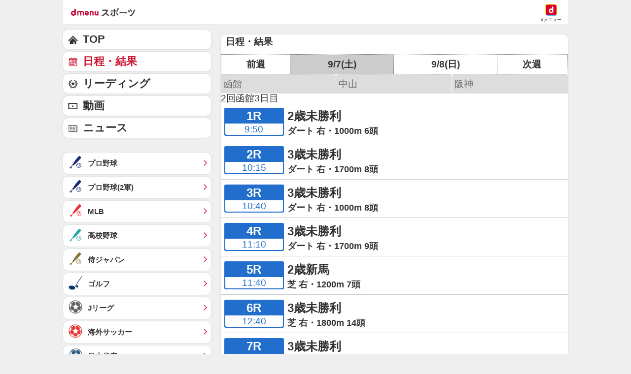

--- FILE ---
content_type: text/javascript
request_url: https://rumcdn.geoedge.be/d51e7e94-2494-4676-9d85-9dc40e298f77/grumi.js
body_size: 164749
content:
var grumiInstance = window.grumiInstance || { q: [] };
(function createInstance (window, document, options = { shouldPostponeSample: false }) {
	!function r(i,o,a){function s(n,e){if(!o[n]){if(!i[n]){var t="function"==typeof require&&require;if(!e&&t)return t(n,!0);if(c)return c(n,!0);throw new Error("Cannot find module '"+n+"'")}e=o[n]={exports:{}};i[n][0].call(e.exports,function(e){var t=i[n][1][e];return s(t||e)},e,e.exports,r,i,o,a)}return o[n].exports}for(var c="function"==typeof require&&require,e=0;e<a.length;e++)s(a[e]);return s}({1:[function(e,t,n){var r=e("./config.js"),i=e("./utils.js");t.exports={didAmazonWin:function(e){var t=e.meta&&e.meta.adv,n=e.preWinningAmazonBid;return n&&(t=t,!i.isEmptyObj(r.amazonAdvIds)&&r.amazonAdvIds[t]||(t=e.tag,e=n.amzniid,t.includes("apstag.renderImp(")&&t.includes(e)))},setAmazonParametersToSession:function(e){var t=e.preWinningAmazonBid;e.pbAdId=void 0,e.hbCid=t.crid||"N/A",e.pbBidder=t.amznp,e.hbCpm=t.amznbid,e.hbVendor="A9",e.hbTag=!0}}},{"./config.js":5,"./utils.js":24}],2:[function(e,t,n){var l=e("./session"),r=e("./urlParser.js"),m=e("./utils.js"),i=e("./domUtils.js").isIframe,f=e("./htmlParser.js"),g=e("./blackList").match,h=e("./ajax.js").sendEvent,o=".amazon-adsystem.com",a="/dtb/admi",s="googleads.g.doubleclick.net",e="/pagead/",c=["/pagead/adfetch",e+"ads"],d=/<iframe[^>]*src=['"]https*:\/\/ads.\w+.criteo.com\/delivery\/r\/.+<\/iframe>/g,u={};var p={adsense:{type:"jsonp",callbackName:"a"+ +new Date,getJsUrl:function(e,t){return e.replace("output=html","output=json_html")+"&callback="+t},getHtml:function(e){e=e[m.keys(e)[0]];return e&&e._html_},shouldRender:function(e){var e=e[m.keys(e)[0]],t=e&&e._html_,n=e&&e._snippet_,e=e&&e._empty_;return n&&t||e&&t}},amazon:{type:"jsonp",callbackName:"apstag.renderImp",getJsUrl:function(e){return e.replace("/admi?","/admj?").replace("&ep=%7B%22ce%22%3A%221%22%7D","")},getHtml:function(e){return e.html},shouldRender:function(e){return e.html}},criteo:{type:"js",getJsHtml:function(e){var t,n=e.match(d);return n&&(t=(t=n[0].replace(/iframe/g,"script")).replace(/afr.php|display.aspx/g,"ajs.php")),e.replace(d,t)},shouldRender:function(e){return"loading"===e.readyState}}};function y(e){var t,n=e.url,e=e.html;return n&&((n=r.parse(n)).hostname===s&&-1<c.indexOf(n.pathname)&&(t="adsense"),-1<n.hostname.indexOf(o))&&-1<n.pathname.indexOf(a)&&(t="amazon"),(t=e&&e.match(d)?"criteo":t)||!1}function v(r,i,o,a){e=i,t=o;var e,t,n,s=function(){e.src=t,h({type:"adfetch-error",meta:JSON.stringify(l.meta)})},c=window,d=r.callbackName,u=function(e){var t,n=r.getHtml(e),e=(l.bustedUrl=o,l.bustedTag=n,r.shouldRender(e));t=n,(t=f.parse(t))&&t.querySelectorAll&&(t=m.map(t.querySelectorAll("[src], [href]"),function(e){return e.src||e.href}),m.find(t,function(e){return g(e).match}))&&h({type:"adfetch",meta:JSON.stringify(l.meta)}),!a(n)&&e?(t=n,"srcdoc"in(e=i)?e.srcdoc=t:((e=e.contentWindow.document).open(),e.write(t),e.close())):s()};for(d=d.split("."),n=0;n<d.length-1;n++)c[d[n]]={},c=c[d[n]];c[d[n]]=u;var u=r.getJsUrl(o,r.callbackName),p=document.createElement("script");p.src=u,p.onerror=s,p.onload=function(){h({type:"adfetch-loaded",meta:JSON.stringify(l.meta)})},document.scripts[0].parentNode.insertBefore(p,null)}t.exports={shouldBust:function(e){var t,n=e.iframe,r=e.url,e=e.html,r=(r&&n&&(t=i(n)&&!u[n.id]&&y({url:r}),u[n.id]=!0),y({html:e}));return t||r},bust:function(e){var t=e.iframe,n=e.url,r=e.html,i=e.doc,o=e.inspectHtml;return"jsonp"===(e=p[y(e)]).type?v(e,t,n,o):"js"===e.type?(t=i,n=r,i=(o=e).getJsHtml(n),l.bustedTag=n,!!o.shouldRender(t)&&(t.write(i),!0)):void 0},checkAndBustFriendlyAmazonFrame:function(e,t){(e=e.defaultView&&e.defaultView.frameElement&&e.defaultView.frameElement.id)&&e.startsWith("apstag")&&(l.bustedTag=t)}}},{"./ajax.js":3,"./blackList":4,"./domUtils.js":8,"./htmlParser.js":13,"./session":21,"./urlParser.js":23,"./utils.js":24}],3:[function(e,t,n){var i=e("./utils.js"),o=e("./config.js"),r=e("./session.js"),a=e("./domUtils.js"),s=e("./jsUtils.js"),c=e("./methodCombinators.js").before,d=e("./tagSelector.js").getTag,u=e("./constants.js"),e=e("./natives.js"),p=e.fetch,l=e.XMLHttpRequest,m=e.Request,f=e.TextEncoder,g=e.postMessage,h=[];function y(e,t){e(t)}function v(t=null){i.forEach(h,function(e){y(e,t)}),h.push=y}function b(e){return e.key=r.key,e.imp=e.imp||r.imp,e.c_ver=o.c_ver,e.w_ver=r.wver,e.w_type=r.wtype,e.b_ver=o.b_ver,e.ver=o.ver,e.loc=location.href,e.ref=document.referrer,e.sp=r.sp||"dfp",e.cust_imp=r.cust_imp,e.cust1=r.meta.cust1,e.cust2=r.meta.cust2,e.cust3=r.meta.cust3,e.caid=r.meta.caid,e.scriptId=r.scriptId,e.crossOrigin=!a.isSameOriginWin(top),e.debug=r.debug,"dfp"===r.sp&&(e.qid=r.meta.qid),e.cdn=o.cdn||void 0,o.accountType!==u.NET&&(e.cid=r.meta&&r.meta.cr||123456,e.li=r.meta.li,e.ord=r.meta.ord,e.ygIds=r.meta.ygIds),e.at=o.accountType.charAt(0),r.hbTag&&(e.hbTag=!0,e.hbVendor=r.hbVendor,e.hbCid=r.hbCid,e.hbAdId=r.pbAdId,e.hbBidder=r.pbBidder,e.hbCpm=r.hbCpm,e.hbCurrency=r.hbCurrency),"boolean"==typeof r.meta.isAfc&&(e.isAfc=r.meta.isAfc,e.isAmp=r.meta.isAmp),r.meta.hasOwnProperty("isEBDA")&&"%"!==r.meta.isEBDA.charAt(0)&&(e.isEBDA=r.meta.isEBDA),r.pimp&&"%_pimp%"!==r.pimp&&(e.pimp=r.pimp),void 0!==r.pl&&(e.preloaded=r.pl),e.site=r.site||a.getTopHostname(),e.site&&-1<e.site.indexOf("safeframe.googlesyndication.com")&&(e.site="safeframe.googlesyndication.com"),e.isc=r.isc,r.adt&&(e.adt=r.adt),r.isCXM&&(e.isCXM=!0),e.ts=+new Date,e.bdTs=o.bdTs,e}function w(t,n){var r=[],e=i.keys(t);return void 0===n&&(n={},i.forEach(e,function(e){void 0!==t[e]&&void 0===n[e]&&r.push(e+"="+encodeURIComponent(t[e]))})),r.join("&")}function E(e){e=i.removeCaspr(e),e=r.doubleWrapperInfo.isDoubleWrapper?i.removeWrapperXMP(e):e;return e=4e5<e.length?e.slice(0,4e5):e}function j(t){return function(){var e=arguments[0];return e.html&&(e.html=E(e.html)),e.tag&&(e.tag=E(e.tag)),t.apply(this,arguments)}}e=c(function(e){var t;e.hasOwnProperty("byRate")&&!e.byRate||(t=a.getAllUrlsFromAllWindows(),"sample"!==e.r&&"sample"!==e.bdmn&&t.push(e.r),e[r.isPAPI&&"imaj"!==r.sp?"vast_content":"tag"]=d(),e.urls=JSON.stringify(t),e.hc=r.hc,e.vastUrls=JSON.stringify(r.vastUrls),delete e.byRate)}),c=c(function(e){e.meta=JSON.stringify(r.meta),e.client_size=r.client_size});function A(e,t){var n=new l;n.open("POST",e),n.setRequestHeader("Content-type","application/x-www-form-urlencoded"),n.send(w(t))}function O(t,e){return o=e,new Promise(function(t,e){var n=(new f).encode(w(o)),r=new CompressionStream("gzip"),i=r.writable.getWriter();i.write(n),i.close(),new Response(r.readable).arrayBuffer().then(function(e){t(e)}).catch(e)}).then(function(e){e=new m(t,{method:"POST",body:e,mode:"no-cors",headers:{"Content-type":"application/x-www-form-urlencoded","Accept-Language":"gzip"}});p(e)});var o}function _(e,t){p&&window.CompressionStream?O(e,t).catch(function(){A(e,t)}):A(e,t)}function T(e,t){!r.hasFrameApi||r.frameApi||r.isSkipFrameApi?_(e,t):g.call(r.targetWindow,{key:r.key,request:{url:e,data:t}},"*")}r.frameApi&&r.targetWindow.addEventListener("message",function(e){var t=e.data;t.key===r.key&&t.request&&(_((t=t.request).url,t.data),e.stopImmediatePropagation())});var I,x={};function k(r){return function(n){h.push(function(e){if(e&&e(n),n=b(n),-1!==r.indexOf(o.reportEndpoint,r.length-o.reportEndpoint.length)){var t=r+w(n,{r:!0,html:!0,ts:!0});if(!0===x[t]&&!(n.rbu||n.is||3===n.rdType||n.et))return}x[t]=!0,T(r,n)})}}let S="https:",C=S+o.apiUrl+o.reportEndpoint;t.exports={sendInit:s.once(c(k(S+o.apiUrl+o.initEndpoint))),sendReport:e(j(k(S+o.apiUrl+o.reportEndpoint))),sendError:k(S+o.apiUrl+o.errEndpoint),sendDebug:k(S+o.apiUrl+o.dbgEndpoint),sendStats:k(S+o.apiUrl+(o.statsEndpoint||"stats")),sendEvent:(I=k(S+o.apiUrl+o.evEndpoint),function(e,t){var n=o.rates||{default:.004},t=t||n[e.type]||n.default;Math.random()<=t&&I(e)}),buildRbuReport:e(j(b)),sendRbuReport:T,processQueue:v,processQueueAndResetState:function(){h.push!==y&&v(),h=[]},setReportsEndPointAsFinished:function(){x[C]=!0},setReportsEndPointAsCleared:function(){delete x[C]}}},{"./config.js":5,"./constants.js":6,"./domUtils.js":8,"./jsUtils.js":14,"./methodCombinators.js":16,"./natives.js":17,"./session.js":21,"./tagSelector.js":22,"./utils.js":24}],4:[function(e,t,n){var d=e("./utils.js"),r=e("./config.js"),u=e("./urlParser.js"),i=r.domains,o=r.clkDomains,e=r.bidders,a=r.patterns.wildcards;var s,p={match:!1};function l(e,t,n){return{match:!0,bdmn:e,ver:t,bcid:n}}function m(e){return e.split("").reverse().join("")}function f(n,e){var t,r;return-1<e.indexOf("*")?(t=e.split("*"),r=-1,d.every(t,function(e){var e=n.indexOf(e,r+1),t=r<e;return r=e,t})):-1<n.indexOf(e)}function g(e,t,n){return d.find(e,t)||d.find(e,n)}function h(e){return e&&"1"===e.charAt(0)}function c(c){return function(e){var n,r,i,e=u.parse(e),t=e&&e.hostname,o=e&&[e.pathname,e.search,e.hash].join("");if(t){t=[t].concat((e=(e=t).split("."),d.fluent(e).map(function(e,t,n){return n.shift(),n.join(".")}).val())),e=d.map(t,m),t=d.filter(e,function(e){return void 0!==c[e]});if(t&&t.length){if(e=d.find(t,function(e){return"string"==typeof c[e]}))return l(m(e),c[e]);var a=d.filter(t,function(e){return"object"==typeof c[e]}),s=d.map(a,function(e){return c[e]}),e=d.find(s,function(t,e){return r=g(d.keys(t),function(e){return f(o,e)&&h(t[e])},function(e){return f(o,e)}),n=m(a[e]),""===r&&(e=s[e],i=l(n,e[r])),r});if(e)return l(n,e[r],r);if(i)return i}}return p}}function y(e){e=e.substring(2).split("$");return d.map(e,function(e){return e.split(":")[0]})}t.exports={match:function(e,t){var n=c(i);return t&&"IFRAME"===t.toUpperCase()&&(t=c(o)(e)).match?(t.rdType=2,t):n(e)},matchHB:(s=c(e),function(e){var e=e.split(":"),t=e[0],e=e[1],e="https://"+m(t+".com")+"/"+e,e=s(e);return e.match&&(e.bdmn=t),e}),matchAgainst:c,matchPattern:function(t){var e=g(d.keys(a),function(e){return f(t,e)&&h(a[e])},function(e){return f(t,e)});return e?l("pattern",a[e],e):p},isBlocking:h,getTriggerTypes:y,removeTriggerType:function(e,t){var n,r=(i=y(e.ver)).includes(t),i=1<i.length;return r?i?(e.ver=(n=t,(r=e.ver).length<2||"0"!==r[0]&&"1"!==r[0]||"#"!==r[1]||(i=r.substring(0,2),1===(t=r.substring(2).split("$")).length)?r:0===(r=t.filter(function(e){var t=e.indexOf(":");return-1===t||e.substring(0,t)!==n})).length?i.slice(0,-1):i+r.join("$")),e):p:e}}},{"./config.js":5,"./urlParser.js":23,"./utils.js":24}],5:[function(e,t,n){t.exports={"ver":"0.1","b_ver":"0.5.480","blocking":true,"rbu":0,"silentRbu":0,"signableHosts":[],"onRbu":0,"samplePercent":0,"debug":true,"accountType":"publisher","impSampleRate":0.002,"statRate":0.05,"apiUrl":"//gw.geoedge.be/api/","initEndpoint":"init","reportEndpoint":"report","statsEndpoint":"stats","errEndpoint":"error","dbgEndpoint":"debug","evEndpoint":"event","filteredAdvertisersEndpoint":"v1/config/filtered-advertisers","rdrBlock":true,"ipUrl":"//rumcdn.geoedge.be/grumi-ip.js","altTags":[],"hostFilter":[],"maxHtmlSize":0.4,"reporting":true,"advs":{},"creativeWhitelist":{},"heavyAd":false,"cdn":"cloudfront","domains":{"moc.qethcah":"1#1:64997","eniw.tropbewlausac":"1#1:64997","moc.gnidemdevlohp":"1#1:64997","evil.eciovamzalp":"1#1:64997","ten.dferuza.10z.fc7cmdkfeeva0hya-eex":"1#1:64997","gro.ekolydnac":"1#1:64997","etis.ssapecar.263175-tsetal":"1#1:64997","ofni.htaprider.1su-og":"1#1:64997","moc.noitaunitnocgnipoordelttek":"1#1:64997","moc.0101rolocotohp":"1#1:64997","ten.tnorfduolc.zjnukhvghq9o2d":"1#1:64997","moc.yrolgfeihc.sj":"1#1:64997","oi.vdarda.ipa-ahpla":"1#1:64997","etis.ssapecar.963175-tsetal":"1#1:64997","ppa.naecolatigidno.jsglg-ppa-notknalp":"1#1:64997","enilno.jhghjhdrfolpb":"1#1:64997","tser.rgsidetsoc":"1#1:64997","tser.tiremurroc":"1#1:64997","tser.luserorcim":"1#1:64997","moc.aatividem":"1#1:64997","enilno.buhnoihsafnam":"1#1:64997","aidem.ffucseked":"1#1:64997","ten.swodniw.eroc.bew.31z.od6bxysu8210gninrawsuriv":"1#1:64997","moc.tnauq-psirc":"1#1:64997","retnec.kydalresim":"1#1:64997","ten.swodniw.eroc.bew.82z.ipiwroutru":"1#1:64997","ni.oc.yfirevnamuh.05l8dc37ccbuh8nmbt5d":"1#1:64997","semoh.eiaisod":"1#1:64997","gro.crrjn":"1#1:64997","moc.dnalpuleporp":"1#1:64997","sbs.seirotssnehctik":"1#1:64997","moc.10elob.www":"1#1:64997","moc.rfdetagnoleyrevnib":"1#1:64997","ten.swodniw.eroc.bew.63z.ibnoitaa":"1#1:64997","moc.tcqlgswn":"1#1:64997","etis.ballativarret.www":"1#1:64997","moc.aa83mm.www":"1#1:64997","tser.noyrbarbez":"1#1:64997","ppa.naecolatigidno.gzruo-oejnoihsaf":"1#1:64997","retnec.gorrailsid":"1#1:64997","ten.swodniw.eroc.bew.82z.arusuwimiv":"1#1:64997","ni.oc.kcilctobor.g8v7hc37ccbuh0qedt5d":"1#1:64997","retnec.repyhpuder":"1#1:64997","retnec.eretsavoig":"1#1:64997","retnec.uoperagilo":"1#1:64997","zyx.enignerepap":"1#1:64997","sbs.xayudvivacalawex":"1#1:64997","erots.pohsraey16yppah":"1#1:64997","erots.pohsraey26yppah":"1#1:64997","retnec.gertsulfed":"1#1:64997","moc.ppaukoreh.965bda0e31cf-ediug-maertsecips":"1#1:64997","moc.ppaukoreh.2470d7ac968b-10-top-kcaj":"1#1:64997","moc.brobirc":"1#1:64997","etis.orpedirobrut":"1#1:64997","etis.robrahpam":"1#1:64997","moc.buhdaersseirots":"1#1:64997","pohs.laicifoxamasac":"1#1:64997","pohs.tenbewdetrossa":"1#1:64997","ten.swodniw.eroc.bew.4z.adedunitus":"1#1:64997","ten.swodniw.eroc.bew.31z.pzufb9kslzcbf721egassem":"1#1:64997","moc.ed-ia-xelf-rewop":"1#1:64997","ten.swodniw.eroc.bew.31z.1g8u6d9f":"1#1:64997","ved.segap.1kniltpircsppwen":"1#1:64997","erots.htaprevelc":"1#1:64997","moc.afeddor.kes":"1#1:64997","ten.swodniw.eroc.bew.11z.nriesucoz":"1#1:64997","moc.tsopnabruyendys":"1#1:64997","orp.soe-77ecnanif":"1#1:64997","tser.atslasideni":"1#1:64997","cc.mroftalphcet":"1#1:64997","moc.yadotrettebomem":"1#1:64997","retnec.igalpridef":"1#1:64997","ed.supmacpetstxen":"1#1:64997","moc.xmertsngised":"1#1:64997","etis.notsipdeeps":"1#1:64997","etis.xkcats-noez":"1#1:64997","retnec.nullaryam":"1#1:64997","moc.ti.hcnarblatem":"1#1:64997","ecaps.leufyalp":"1#1:64997","ni.oc.kcilctobor.030doc37ccbuhg49jt5d":"1#1:64997","moc.stsroftnemtaertriaf":"1#1:64997","moc.tsensxa":"1#1:64997","moc.9krtllor.www":"1#1:64997","orp.sdoogwodaemkao":"1#1:64997","aidem.cessocsaid":"1#1:64997","moc.gniknab-yzoc":"1#1:64997","moc.wodaem-elap":"1#1:64997","moc.taoc-dilos":"1#1:64997","moc.afeddor.koi":"1#1:64997","moc.ppaukoreh.2867a6003a20-yroehtlarutcurtsrovalf":"1#1:64997","aidem.sinimcsobs":"1#1:64997","enilno.wolfehtaerb":"1#1:64997","ten.swodniw.eroc.bew.22z.fadhpovev":"1#1:64997","ecaps.rppraw":"1#1:64997","moc.btrtnenitnoctniop":"1#1:64997","moc.noisufsbup-sda.b-rekcart":"1#1:64997","ofni.htaprider.ue-og":"1#1:64997","moc.sesulplexip.tsaesu-btr":"1#1:64997","ofni.htaprider.2ue-og":"1#1:64997","moc.pohscitatseht.t":"1#1:64997","ecaps.xaaxen":"1#1:64997","ecaps.eiyhpipe":"1#1:64997","ten.dferuza.10z.xafewf3eed7dxbdd-vic":"1#1:64997","ecaps.itnoibmys":"1#1:64997","pot.buhrider":"1#1:64997","teb.knilynit.ndc.z":"1#1:64997","moc.ylatnm":"1#1:64997","kni.hcetgniruces":"1#1:64997","ecaps.vtevir":"1#1:64997","cc.lllla4nuf.yalp":"1#1:64997","ecaps.tunoriepa":"1#1:64997","tser.talegganem":"1#1:64997","tser.bulosuennu":"1#1:64997","etis.agoyaivwolf":"1#1:64997","moc.retpahc-rekcilf":"1#1:64997","ten.swodniw.eroc.bew.6z.enivucizay":"1#1:64997","ten.swodniw.eroc.bew.31z.cewauetoz":"1#1:64997","ten.swodniw.eroc.bew.1z.uuposonel":"1#1:64997","ten.swodniw.eroc.bew.02z.oraeuoore":"1#1:64997","ni.oc.kcilctobor.gbgdpc37ccbuhge8kt5d":"1#1:64997","ten.swodniw.eroc.bew.31z.4a6e9c7g":"1#1:64997","ppa.naecolatigidno.nf4r9-ppa-diuqs":"1#1:64997","lol.mmota":"1#1:64997","ten.swodniw.eroc.bew.31z.xcm1rw1olzcsj921egassem":"1#1:64997","moc.95rtsadak":"1#1:64997","ppa.naecolatigidno.yqau4-ppa-acro":"1#1:64997","moc.beworor":"1#1:64997","tser.rerofggaip":"1#1:64997","moc.ncrexxjz":"1#1:64997","ed.sppiterevelc":"1#1:64997","moc.afeddor.yalp":"1#1:64997","uoyc.92swenyraunaj":"1#1:64997","ten.swodniw.eroc.bew.31z.olechcizag":"1#1:64997","moc.ppaukoreh.43ad2a667c59-rovalfevitatnemref":"1#1:64997","moc.novimsert":"1#1:64997","sbs.uzejigafer":"1#1:64997","aidem.artetmodda":"1#1:64997","aidem.lossaorram":"1#1:64997","etis.orpleehwotua":"1#1:64997","moc.klckrg.kt":"1#1:64997","etis.lievrebme":"1#1:64997","tser.gnopivlis":"1#1:64997","moc.oib-elesiomedam":"1#1:64997","retnec.tniuqeimul":"1#1:64997","moc.tfirhcstiez-nekehtopa":"1#1:64997","moc.eruclenitnes":"1#1:64997","pohs.redleihsbewdetfihs":"1#1:64997","moc.elciroteg.won":"1#1:64997","moc.ppaukoreh.84114398bcf3-worghtraelaitnesse":"1#1:64997","tal.lennur":"1#1:64997","lol.ttoj":"1#1:64997","ten.swodniw.eroc.bew.31z.323hvzsu7210gninrawsuriv":"1#1:64997","pot.tnus-atcid-rorre":"1#1:64997","enilno.ac-mosni":"1#1:64997","pohs.akimok":"1#1:64997","orp.sulpesirberapsos":"1#1:64997","aidem.truoftsipo":"1#1:64997","moc.segapxov":"1#1:64997","moc.wercs-mlac":"1#1:64997","ten.swodniw.eroc.bew.1z.etofonevit":"1#1:64997","enilno.utukoxupofamutometenov":"1#1:64997","moc.ppaukoreh.dd2d61d4d290-suahnoihsaf":"1#1:64997","zyx.axevmolp":"1#1:64997","gro.osdlrow.03":"1#1:64997","moc.gesmil.www":"1#1:64997","ten.swodniw.eroc.bew.31z.72dsgvsu9210gninrawsuriv":"1#1:64997","moc.aceulavneerg":"1#1:64997","ten.swodniw.eroc.bew.83z.dobatupaf":"1#1:64997","moc.sdhvkcr":"1#1:64997","moc.dloselasrof.www":"1#1:64997","tser.lellaitarg":"1#1:64997","nuf.sedic-gnikid-zziws":"1#1:64997","tser.clahcrrups":"1#1:64997","ten.swodniw.eroc.bew.63z.aievivun":"1#1:64997","uci.pmfeerfv":"1#1:64997","ten.swodniw.eroc.bew.31z.enilesor1a":"1#1:64997","moc.ainotcaflevart":"1#1:64997","etis.airolaxerua":"1#1:64997","efil.eganemnez":"1#1:64997","pohs.xamasac":"1#1:64997","etis.sgolbepacsednas":"1#1:64997","moc.retsisv":"1#1:64997","tser.imacshcosi":"1#1:64997","tser.diculnocal":"1#1:64997","moc.960kkpl.www":"1#1:64997","etisbew.lativerup":"1#1:64997","moc.etuor-dnuobtsorf":"1#1:64997","moc.tnuom-tlov":"1#1:64997","moc.sseccaecnanifdaeer.apl":"1#1:64997","moc.tsen-hctam":"1#1:64997","zib.55az":"1#1:64997","moc.xirotsaj":"1#1:64997","moc.scsqruttuo":"1#1:64997","moc.ocehcapanahoj.www":"1#1:64997","ten.swodniw.eroc.bew.63z.rainonerut":"1#1:64997","moc.arimmaj.sj":"1#1:64997","ten.scirtem-ecnamrofrep":"1#1:64997","ten.tnorfduolc.g79cvqs8do9p3d":"1#1:64997","evil.sllawnajortitna":"1#1:64997","oi.citamdib.611sda":"1#1:64997","etis.ssapecar.953175-tsetal":"1#1:64997","ecaps.nkknik":"1#1:64997","moc.300ygolonhcet-gnivres.krt":"1#1:64997","moc.tnetnoc-xepa":"1#1:64997","ecaps.raaroi":"1#1:64997","moc.ridergnorts":"1#1:64997","ten.tnorfduolc.a7ftfuq9zux42d":"1#1:64997","ecaps.ewwels":"1#1:64997","moc.btrosdaeuh.4v-ue-btr":"1#1:64997","moc.egdeniahcxirtam.020amb37ccbuh8kf0t5d":"1#1:64997","moc.jzwgnehc.www":"1#1:64997","moc.stifenebswen":"1#1:64997","moc.hcraesersreym":"1#1:64997","aidem.aioumhccar":"1#1:64997","ni.oc.kcilctobor.gcjpkc37ccbuh0m0gt5d":"1#1:64997","sbs.igaklerd":"1#1:64997","orp.xovanirt":"1#1:64997","ni.oc.yfirevnamuh.0luenc37ccbuh8beit5d":"1#1:64997","wp.worram-thgirb.ku":"1#1:64997","ppa.naecolatigidno.xmzwr-ppa-esrohaes":"1#1:64997","moc.noiromxel":"1#1:64997","moc.dhslbts":"1#1:64997","moc.iamorfsaedignidart.41ed":"1#1:64997","moc.iamorfsaedignidart.11ed":"1#1:64997","moc.asuretnuhselpmas.72":"1#1:64997","moc.enilnoegrusyliadym.72":"1#1:64997","ur.vorvok-suiris-atenalp":"1#1:64997","ppa.naecolatigidno.il88t-ppa-noil-aes":"1#1:64997","ppa.naecolatigidno.u36b2-ppa-laroc":"1#1:64997","aidem.mitnaoffos":"1#1:64997","ten.swodniw.eroc.bew.4z.atitopoy":"1#1:64997","ten.swodniw.eroc.bew.6z.amaduyubog":"1#1:64997","ni.oc.yfirevnamuh.gjo4hc37ccbuhgbddt5d":"1#1:64997","zib.ralnaniris":"1#1:64997","retnec.serabdead":"1#1:64997","pot.oozycc":"1#1:64997","sbs.arehtnelos":"1#1:64997","ppa.naecolatigidno.mbxo7-ppa-yargnits":"1#1:64997","orp.masoirobal-77ecnanif":"1#1:64997","tser.tinamniffa":"1#1:64997","tser.ilpseallis":"1#1:64997","etis.orpyticolevotua":"1#1:64997","moc.ralosneergadanac":"1#1:64997","moc.evituohredlufer":"1#1:64997","moc.ppaukoreh.ba6c66a32bac-scimanydtnalpcimere":"1#1:64997","ten.swodniw.eroc.bew.11z.ulnoiselhw":"1#1:64997","moc.ioveh.yalp":"1#1:64997","ten.swodniw.eroc.bew.31z.vh948hqjlzcbf721egassem":"1#1:64997","moc.ppaukoreh.34115178d55b-seton-smaertsetsat":"1#1:64997","moc.tidercmcan":"1#1:64997","moc.teliotam":"1#1:64997","moc.daczub":"1#1:64997","tser.lebabetnup":"1#1:64997","ppa.naecolatigidno.vcz9q-ppa-nihcru":"1#1:64997","ten.swodniw.eroc.bew.31z.enilesor320":"1#1:64997","moc.slaedtsewenneiviv":"1#1:64997","nur.tkmojelif":"1#1:64997","moc.siaramud-xuaepahc":"1#1:64997","ppa.naecolatigidno.p2ng4-ppa-noil-aes":"1#1:64997","moc.egdeniahcxirtam.0omntf37ccbuh8aqbp5d":"1#1:64997","uci.rayxykt":"1#1:64997","ten.swodniw.eroc.bew.63z.ovowoyiz":"1#1:64997","uci.owbbtbyv":"1#1:64997","wp.aonilew.li":"1#1:64997","enilno.etevotutivuxaz":"1#1:64997","dlrow.egdirbwal":"1#1:64997","ppa.naecolatigidno.zudpb-ppa-laes":"1#1:64997","moc.ikalmalerotcod.z3elm":"1#1:64997","ten.swodniw.eroc.bew.31z.v09r9hsu9210gninrawsuriv":"1#1:64997","ppa.naecolatigidno.uic3q-ppa-hsifrats":"1#1:64997","lol.ridan":"1#1:64997","ten.swodniw.eroc.bew.1z.hwhwofup":"1#1:64997","moc.sbuhrewotbew":"1#1:64997","moc.lautrivonej":"1#1:64997","pohs.kcilcranul":"1#1:64997","moc.weiverlanruojnepoeht":"1#1:64997","tser.redomitarg":"1#1:64997","moc.roliat-aznig":"1#1:64997","sbs.oronauliaravo":"1#1:64997","aidem.ozavajtsuaf":"1#1:64997","ed.eimedakakcilbralk":"1#1:64997","moc.htapytefasrebyc":"1#1:64997","ten.rfpudoow":"1#1:64997","retnec.apsirzneps":"1#1:64997","ten.swodniw.eroc.bolb.5063tropetile":"1#1:64997","ten.swodniw.eroc.bew.31z.enilesor800":"1#1:64997","moc.nreyab-hcetralos":"1#1:64997","erots.pohsraey27yppah":"1#1:64997","gro.petselyhtlaehehtekat":"1#1:64997","gro.buhlabolgyap":"1#1:64997","ppa.naecolatigidno.a5lop-2-ppa-hsifnoil":"1#1:64997","ten.swodniw.eroc.bolb.dsfds98jksdfhbjhfs":"1#1:64997","moc.nlxrw1":"1#1:64997","moc.ruotlosa":"1#1:64997","ur.atsap-al":"1#1:64997","etis.erocxylanex":"1#1:64997","aidem.rogabvitca":"1#1:64997","latigid.ipaedocsys":"1#1:64997","moc.reopj":"1#1:64997","moc.htlaehfoxobkcalb.swen":"1#1:64997","moc.efebolik.oralev":"1#1:64997","uci.kevrdnpl":"1#1:64997","kcilc.uupisebiw":"1#1:64997","ten.3rfedop":"1#1:64997","aidem.ttelatarat":"1#1:64997","moc.werbdnaklaw":"1#1:64997","moc.repmub-erihppas":"1#1:64997","ni.oc.kcilctobor.g15fvc37ccbuho52pt5d":"1#1:64997","ten.swodniw.eroc.bew.6z.mezrealht":"1#1:64997","uci.povrayr":"1#1:64997","moc.omropwolf":"1#1:64997","moc.tokako":"1#1:64997","moc.iahliam.ca":"1#1:64997","moc.gnifrus-tsaf.psd":"1#1:64997","moc.ur.kculagem":"1#1:64997","orp.buhtylana.ffa":"1#1:64997","moc.sulpxobvt.sj":"1#1:64997","ecaps.eiutalbatne":"1#1:64997","moc.deloac":"1#1:64997","ecaps.iennef":"1#1:64997","ecaps.rooriq":"1#1:64997","knil.ppa.ifos":"1#1:64997","moc.erotsyalpmlap.2ndc":"1#1:64997","moc.zkbsda":"1#1:64997","moc.draswen":"1#1:64997","tser.givnigniht":"1#1:64997","retnec.nevabtsoig":"1#1:64997","etis.elbatbireht":"1#1:64997","ppa.naecolatigidno.wjlju-2-ppa-nwarp-gnik":"1#1:64997","latigid.yawmaerd":"1#1:64997","etis.egattocrovalf":"1#1:64997","etis.gewdron":"1#1:64997","etis.nubrog":"1#1:64997","zyx.tesatad-hsac":"1#1:64997","wp.aonilew.zn":"1#1:64997","moc.laguum.www":"1#1:64997","moc.xm-noitulos-ppaia":"1#1:64997","aidem.afrofatsni":"1#1:64997","moc.sdakiced.krt":"1#1:64997","uci.eevjmthn":"1#1:64997","ni.oc.yfirevnamuh.gm0jlc37ccbuho0lgt5d":"1#1:64997","retnec.orbmiebmuc":"1#1:64997","moc.enozkcnysaidem":"1#1:64997","tal.issiri":"1#1:64997","ten.swodniw.eroc.bew.31z.uzjwhxsu9210gninrawsuriv":"1#1:64997","ppa.naecolatigidno.37cup-ppa-nihplod":"1#1:64997","ecaps.egarevocrac.otua":"1#1:64997","moc.miskerl":"1#1:64997","retnec.rtnirisrat":"1#1:64997","retnec.iveusaffar":"1#1:64997","ten.swodniw.eroc.bew.1z.wecotitht":"1#1:64997","yb.dorpnameles":"1#1:64997","moc.ppaukoreh.224ee4a98799-tliuqnlik":"1#1:64997","ni.oc.kcilctobor.0i91mc37ccbuho12ht5d":"1#1:64997","moc.arolelul":"1#1:64997","retnec.orepseddus":"1#1:64997","ten.swodniw.eroc.bew.83z.ugozuoawam":"1#1:64997","ten.swodniw.eroc.bew.1z.idabaeal":"1#1:64997","ten.swodniw.eroc.bew.1z.ediwrunois":"1#1:64997","tser.tosiducorp":"1#1:64997","gro.ymedaca-egroflliks":"1#1:64997","moc.ediugesworberuces":"1#1:64997","orp.a-77ecnanif":"1#1:64997","enilno.afotuferapeluvoz":"1#1:64997","gro.osdlrow.31":"1#1:64997","moc.yrovanas.ppa":"1#1:64997","moc.cinom-noznif":"1#1:64997","moc.htlaehfoxobkcalb":"1#1:64997","uci.ukedwwe":"1#1:64997","ppa.naecolatigidno.jh7ab-ppa-nihcru":"1#1:64997","tser.rtnocottos":"1#1:64997","etis.efilevitcaerup":"1#1:64997","aidem.erbmortsid":"1#1:64997","ppa.naecolatigidno.hejhz-sepcirillihcder":"1#1:64997","ten.swodniw.eroc.bew.31z.c34pupivlzcsj821egassem":"1#1:64997","pot.exouxl":"1#1:64997","ppa.naecolatigidno.pnsyx-2-ppa-acro":"1#1:64997","retnec.apsidasbus":"1#1:64997","oc.renedraglacolym":"1#1:64997","moc.tset-ekehtopa":"1#1:64997","moc.ovrilonat":"1#1:64997","enilno.taerghtlaeh.kcart":"1#1:64997","efil.nedalwolispert":"1#1:64997","enilno.kcehc-esnecil":"1#1:64997","ur.36ixatdem":"1#1:64997","moc.iarumasegarevoc":"1#1:64997","tser.roehtrasid":"1#1:64997","tser.bmuboriaed":"1#1:64997","moc.kkvaw7775fnnbj.www":"1#1:64997","efil.golbstiehdnuseg":"1#1:64997","sbs.xodahiwug":"1#1:64997","ecaps.noenik":"1#1:64997","latigid.tsooblatipac":"1#1:64997","ten.swodniw.eroc.bew.31z.d0ts3qsu8210gninrawsuriv":"1#1:64997","moc.yawhtap-gnilkraps":"1#1:64997","ten.swodniw.eroc.bew.5z.sdtkwchateo":"1#1:64997","moc.ioveh.pup":"1#1:64997","ten.swodniw.eroc.bew.72z.aognoisap":"1#1:64997","zyx.fdkfud":"1#1:64997","pohs.dkwdsogeht":"1#1:64997","ofni.norfssepsz.op":"1#1:64997","oi.citamdib.201sda":"1#1:64997","ecaps.sttsiwt":"1#1:64997","moc.oeevo.sda.401sda":"1#1:64997","moc.xinus-lepat.3rt":"1#1:64997","moc.yawa-em-llor":"1#1:64997","ofni.htaprider.capa-og":"1#1:64997","ofni.htaprider.8su-og":"1#1:64997","moc.sgtvo.ndc":"1#1:64997","moc.egnahcxesdani":"1#1:64997","moc.nipshctilg":"1#1:64997","moc.sdaderk.ndc":"1#1:64997","tser.narraesirt":"1#1:64997","aidem.atratdnacs":"1#1:64997","retnec.rimmaecnac":"1#1:64997","moc.tcurtsnoc-hguot":"1#1:64997","ten.swodniw.eroc.bew.33z.azaranem":"1#1:64997","ytuaeb.ssilbsgniddewhserf.5nut":"1#1:64997","tser.revvagocca":"1#1:64997","moc.nexyvartun":"1#1:64997","moc.nufxirtic.eca":"1#1:64997","ten.swodniw.eroc.bew.34z.niwoleias":"1#1:64997","ten.swodniw.eroc.bew.34z.euigizob":"1#1:64997","retnec.igrivcsevs":"1#1:64997","rf.altsoob":"1#1:64997","moc.draob-pucnenil":"1#1:64997","moc.htapetulfnap":"1#1:64997","moc.afeddor.no":"1#1:64997","aidem.atsophturt":"1#1:64997","tal.ynnarc":"1#1:64997","pohs.snoitulosbewdetcerroc":"1#1:64997","moc.rfdetagnoleyrev":"1#1:64997","ten.swodniw.eroc.bew.1z.ebavamilic":"1#1:64997","latigid.citnames-hsac":"1#1:64997","moc.norevllop":"1#1:64997","tser.yoxehcubla":"1#1:64997","orp.itpurroc-77ecnanif":"1#1:64997","tser.elpsaignir":"1#1:64997","moc.etneicsnoc-erret":"1#1:64997","moc.pjarab-awuk":"1#1:64997","erots.pohsraey45yppah":"1#1:64997","moc.yvoalpelgoog.www":"1#1:64997","moc.99dgb611.www":"1#1:64997","ten.swodniw.eroc.bew.31z.piceduuol":"1#1:64997","moc.kcart9c.2":"1#1:64997","moc.ppaukoreh.a2e9eddea446-htworghtraecitenegipe":"1#1:64997","ecaps.edistepkrab":"1#1:64997","ni.oc.yfirevnamuh.ga12mc37ccbuhgm2ht5d":"1#1:64997","uci.evlovednim":"1#1:64997","moc.izehihscs":"1#1:64997","moc.yrovanas":"1#1:64997","ten.swodniw.eroc.bew.31z.zizu9nsu9210gninrawsuriv":"1#1:64997","ten.swodniw.eroc.bew.12z.adriighwat":"1#1:64997","tser.nifirretni":"1#1:64997","ten.swodniw.eroc.bew.31z.djnfosndlzcsj821egassem":"1#1:64997","moc.sirap-euqinusnes":"1#1:64997","ten.swodniw.eroc.bolb.yvollccjohzqkjyevhpw0108":"1#1:64997","ten.swodniw.eroc.bew.11z.wolrainin":"1#1:64997","pot.cbznot":"1#1:64997","moc.etinunoziroh":"1#1:64997","etis.zytsatnrael":"1#1:64997","moc.ocredderhseht":"1#1:64997","ue.estcatattad":"1#1:64997","evil.difuperp":"1#1:64997","tal.sisats":"1#1:64997","ur.46lavirp":"1#1:64997","ten.swodniw.eroc.bew.1z.iufigufup":"1#1:64997","pohs.dleihsbewdellawtfos":"1#1:64997","pohs.dkwdsogeht.ffo":"1#1:64997","moc.regayovannej":"1#1:64997","moc.smetsystnimrevlis":"1#1:64997","ofni.orpcitylana":"1#1:64997","etis.xkcartobrut":"1#1:64997","etis.srotomevird":"1#1:64997","moc.ppaukoreh.2dbb87a95e56-yltnereffidtridpoleved":"1#1:64997","moc.ppaukoreh.f573f4acb1b3-tnirpeulbetibdecnalab":"1#1:64997","ppa.naecolatigidno.r9mmf-2-ppa-yargnits":"1#1:64997","uci.feqecjeb":"1#1:64997","krow.kitner":"1#1:64997","moc.ppaukoreh.937f3f0efe3a-17223-enivar-llits":"1#1:64997","ten.swodniw.eroc.bew.31z.enilesor500":"1#1:64997","enilno.snedragfrutortsa":"1#1:64997","moc.draug-delbaf":"1#1:64997","moc.tsym-nedlog":"1#1:64997","ni.oc.yfirevnamuh.gp0aqc37ccbuhou2lt5d":"1#1:64997","moc.emulaxip":"1#1:64997","moc.kaepngiseedeno":"1#1:64997","moc.ppaukoreh.c4ae770b8ef9-55094-egarohcna-esnemmi":"1#1:64997","ten.swodniw.eroc.bew.1z.liaugaseg":"1#1:64997","ten.swodniw.eroc.bew.5z.itowemay":"1#1:64997","ten.swodniw.eroc.bew.1z.emevitei":"1#1:64997","moc.noznif-eunever":"1#1:64997","moc.stcennoc-remusnoc.supl.pt-eeffocrats-su":"1#1:64997","dlrow.ressurtu":"1#1:64997","moc.ppaukoreh.1f426b77892b-buhatneryp":"1#1:64997","etis.vedgnikcehc":"1#1:64997","ten.swodniw.eroc.bew.31z.2yxxo9su8210gninrawsuriv":"1#1:64997","sbs.ojaxoxuv":"1#1:64997","ni.oc.yfirevnamuh.028emc37ccbuhg9eht5d":"1#1:64997","moc.pelatketsed":"1#1:64997","pohs.secivresbewderetne":"1#1:64997","orp.setatpulov-77ecnanif":"1#1:64997","moc.rewopewdaer":"1#1:64997","ni.oc.yfirevnamuh.026kdd37ccbuh8rput5d":"1#1:64997","ten.swodniw.eroc.bew.82z.awanraot":"1#1:64997","moc.gnimagamuk":"1#1:64997","etis.ssapecar.363175-tsetal":"1#1:64997","erots.nwoderup.p":"1#1:64997","aidem.irt.tsaesu-btr":"1#1:64997","smetsys.draugefaselibom":"1#1:64997","zyx.vdaelacs.rkcrt":"1#1:64997","moc.semit-lacitcat":"1#1:64997","moc.btr-mueda.rekcart":"1#1:64997","moc.crasmetsys.sj":"1#1:64997","moc.gnimagamuk.sj":"1#1:64997","au.777":"1#1:64997","moc.4202-ylloj-atled":"1#1:64997","tser.aberprpnon":"1#1:64997","moc.kcirttolseht":"1#1:64997","enilno.yawhsid":"1#1:64997","enilno.ayletoh":"1#1:64997","enilno.azabvog":"1#1:64997","moc.tnuh-nrobmrots":"1#1:64997","evil.eocskerp":"1#1:64997","etis.eripslaem":"1#1:64997","ten.swodniw.eroc.bew.83z.crariafai":"1#1:64997","ten.swodniw.eroc.bew.34z.htiiovhc":"1#1:64997","etis.evil42swen":"1#1:64997","gro.buhsdnuftiderc":"1#1:64997","latigid.enildnert-sdnuf":"1#1:64997","moc.ygreneneerg-trams":"1#1:64997","orp.esroilnitjew":"1#1:64997","moc.bulcsdoognteg.82":"1#1:64997","tser.aseacertlo":"1#1:64997","etis.erocxylanex.www":"1#1:64997","ten.swodniw.eroc.bew.31z.fshdplsu8210gninrawsuriv":"1#1:64997","aidem.remarudifs":"1#1:64997","moc.wolgekalaniraco":"1#1:64997","pohs.avidelos":"1#1:64997","moc.ed-atuneb":"1#1:64997","moc.nozxkrowtengolb.apl":"1#1:64997","ten.swodniw.eroc.bew.31z.0110923033e3033e3033e":"1#1:64997","moc.enoemtopselgnis":"1#1:64997","ppa.naecolatigidno.3b7b2-ppa-krahs":"1#1:64997","uci.htlaewogla":"1#1:64997","etisbew.hctaportra":"1#1:64997","moc.wonniarbretsam":"1#1:64997","erots.pohsraey65yppah":"1#1:64997","retnec.sivnittulg":"1#1:64997","moc.ppaukoreh.63fefcf421a1-sepicer-maertslaem":"1#1:64997","moc.yessydo-tolpkraps":"1#1:64997","moc.drahs-noixulf":"1#1:64997","ni.oc.setagtcennoc.ga2h5c37ccbuhodp7t5d":"1#1:64997","ni.oc.yfirevnamuh.0ouujc37ccbuhoa7ft5d":"1#1:64997","erots.pohsraey46yppah":"1#1:64997","erots.iasolib":"1#1:64997","ni.oc.yfirevnamuh.0fj3oc37ccbuh0r0jt5d":"1#1:64997","moc.rolhchcnoc":"1#1:64997","ten.swodniw.eroc.bew.31z.3ph21asu9210gninrawsuriv":"1#1:64997","moc.ppaukoreh.b93646c2cfd0-smetsyshtraecihpromoce":"1#1:64997","moc.gnirtm":"1#1:64997","orp.icnarxatnu":"1#1:64997","moc.hsarcpat-oknilp":"1#1:64997","ten.swodniw.eroc.bew.31z.qhagszsu8210gninrawsuriv":"1#1:64997","etis.dleifegayov":"1#1:64997","etis.edirtspam":"1#1:64997","moc.tsioj-mraw":"1#1:64997","ten.swodniw.eroc.bew.34z.vapilitad":"1#1:64997","ten.swodniw.eroc.bew.1z.efiyerut":"1#1:64997","ten.swodniw.eroc.bew.31z.enilesor100":"1#1:64997","ppa.naecolatigidno.6xu2x-ppa-acro":"1#1:64997","ni.oc.yfirevnamuh.gisdrc37ccbuh0ivlt5d":"1#1:64997","moc.rebmekilcaidem":"1#1:64997","ppa.naecolatigidno.otb3y-ppa-hsifnwolc":"1#1:64997","tal.eeguog":"1#1:64997","ten.swodniw.eroc.bew.63z.cucamelir":"1#1:64997","ten.swodniw.eroc.bew.13z.ifaviiag":"1#1:64997","moc.sbuhrewotbew.apl":"1#1:64997","moc.ibometa":"1#1:64997","erots.42plehaciretose":"1#1:64997","ppa.naecolatigidno.3jmla-ppa-laroc":"1#1:64997","moc.lguvaxnh":"1#1:64997","tser.aseltasag":"1#1:64997","etis.epicertrams":"1#1:64997","orp.muarsnessiw":"1#1:64997","gro.osrevrotom":"1#1:64997","aidem.yfmoetsid":"1#1:64997","moc.ppaukoreh.ae943039cb52-ediug-enignekooc":"1#1:64997","ecaps.9oocirbaf":"1#1:64997","pohs.ecivresbewdelggor":"1#1:64997","ten.swodniw.eroc.bew.31z.pohserutinruf21":"1#1:64997","ni.oc.kcilctobor.0nfjnc37ccbuhopiit5d":"1#1:64997","ppa.naecolatigidno.dl2xt-ppa-supotco":"1#1:64997","moc.raabnavtreb":"1#1:64997","moc.237-ym-gnk-hsd.trats":"1#1:64997","etis.egfbsosm":"1#1:64997","ten.swodniw.eroc.bew.9z.yefaiudef":"1#1:64997","ten.swodniw.eroc.bew.11z.israegun":"1#1:64997","gro.063leb":"1#1:64997","evil.kuseitirucesstseuqercp":"1#1:64997","tser.azevacgored":"1#1:64997","tser.ullevretil":"1#1:64997","zyx.ddsiomeee":"1#1:64997","moc.nortcele-wolfkraps":"1#1:64997","moc.maerts-erepma":"1#1:64997","moc.sniag-cimanyd":"1#1:64997","su.weivrevolautpecnoc":"1#1:64997","moc.ailerdnaviro":"1#1:64997","moc.miwssk.pj":"1#1:64997","ni.oc.yfirevnamuh.g636pc37ccbuh8i1kt5d":"1#1:64997","lol.eetom":"1#1:64997","zyx.atledknil":"1#1:64997","moc.btrosdaeuh.4v-tsaesu-btr":"1#1:64997","moc.evelceg.nom":"1#1:64997","moc.evawreviri":"1#1:64997","moc.xdanoev.20-xda":"1#1:64997","tra.tfirnimul":"1#1:64997","moc.retsisv.kcap":"1#1:64997","zyx.c0i":"1#1:64997","etis.ssapecar.063175-tsetal":"1#1:64997","ved.segap.avatrekcolbda":"1#1:64997","moc.aidem-sserpxeila.stessa":"1#1:64997","moc.xdanoev.10-xda":"1#1:64997","ecaps.ecrops":"1#1:64997","ecaps.iddliug":"1#1:64997","ten.eralgda.enigne.3ettemocda":"1#1:64997","moc.esfa2g.sdanilram":"1#1:64997","orp.rtsidhtnax":"1#1:64997","tser.odrobangam":"1#1:64997","moc.orpggddedart":"1#1:64997","aidem.nnigaednu":"1#1:64997","ten.swodniw.eroc.bew.31z.86cuaxsu8210gninrawsuriv":"1#1:64997","ppa.yfilten.7a6480-sohtop-citamsirp":"1#1:64997","kcilc.roxenpac":"1#1:64997","moc.iamorfsaedignidart.51ed":"1#1:64997","ni.oc.yfirevnamuh.gg2qkc37ccbuhg11gt5d":"1#1:64997","etis.agofuy":"1#1:64997","moc.accigolaid":"1#1:64997","ppa.naecolatigidno.ki28o-ppus-ssuc-soi":"1#1:64997","gro.buhhtworgtiforp":"1#1:64997","tal.eevir":"1#1:64997","ten.swodniw.eroc.bew.31z.ks4kt0su9210gninrawsuriv":"1#1:64997","moc.rewopewdaer.apl":"1#1:64997","semag.861gp":"1#1:64997","moc.sbaltluavartun.www":"1#1:64997","ten.swodniw.eroc.bew.31z.cckon9su8210gninrawsuriv":"1#1:64997","pohs.anetloz.anetloz":"1#1:64997","moc.adanacdlrowecnanif":"1#1:64997","moc.newihsdc.522pj":"1#1:64997","retnec.lubatnadep":"1#1:64997","moc.ovarilomas":"1#1:64997","orp.xetidem":"1#1:64997","moc.ppaukoreh.60253a5f734f-37134-sdnas-tnaidar":"1#1:64997","moc.ppaukoreh.e9dd61843681-83171-enivar-mraw":"1#1:64997","retnec.hcyobhtrep":"1#1:64997","erots.pohsraey76yppah":"1#1:64997","sbs.ipopokuxepim":"1#1:64997","moc.metsysgnivilretteb.swen":"1#1:64997","ten.swodniw.eroc.bew.31z.n68ny6su9210gninrawsuriv":"1#1:64997","moc.latrophcetegdirb.0h1ued37ccbuh85lvt5d":"1#1:64997","etis.erehpsegdol":"1#1:64997","moc.liarttovip":"1#1:64997","tser.nivnicessa":"1#1:64997","moc.wonspitygrene":"1#1:64997","tser.amedsepres":"1#1:64997","moc.ppaukoreh.817dd97ae0c5-2-62-hsif-rats":"1#1:64997","tal.sapstrevol":"1#1:64997","ecaps.sugopoera":"1#1:64997","orp.sibon-77ecnanif":"1#1:64997","ten.swodniw.eroc.bew.31z.2vzkmrsu8210gninrawsuriv":"1#1:64997","moc.tseuq-ezeerbmlac":"1#1:64997","retnec.rtnocerper":"1#1:64997","moc.edrevatlecs":"1#1:64997","moc.srosivda-oiloftrop-salta":"1#1:64997","ten.swodniw.eroc.bew.82z.iiicezaoac":"1#1:64997","moc.etisppakcart.og":"1#1:64997","uci.tesatad-hsac":"1#1:64997","ecaps.ediugtep":"1#1:64997","ni.oc.yfirevnamuh.gt40mc37ccbuh001ht5d":"1#1:64997","moc.ybraen-slrig.www":"1#1:64997","moc.oidutsemarforez":"1#1:64997","ten.swodniw.eroc.bew.31z.0e9j4fsu9210gninrawsuriv":"1#1:64997","ten.swodniw.eroc.bew.4z.ebefadod":"1#1:64997","ten.swodniw.eroc.bew.6z.omedooraez":"1#1:64997","ten.swodniw.eroc.bew.82z.maynoisam":"1#1:64997","ten.swodniw.eroc.bew.1z.eteuiteiop":"1#1:64997","ten.swodniw.eroc.bew.34z.ubogozre":"1#1:64997","ten.swodniw.eroc.bew.91z.isirerut":"1#1:64997","moc.crasmetsys":"1#1:64997","tser.ocnepmerri":"1#1:64997","tser.lupavatrop":"1#1:64997","tser.nudopduesp":"1#1:64997","pohs.loshcettsafbew":"1#1:64997","ten.swodniw.eroc.bew.31z.tb9iyesu8210gninrawsuriv":"1#1:64997","ten.swodniw.eroc.bew.31z.w3xtt8su8210gninrawsuriv":"1#1:64997","moc.tiucricmadyoj":"1#1:64997","enilno.lliuqhtap":"1#1:64997","moc.draoh-mutnauq":"1#1:64997","moc.drahs-htinez":"1#1:64997","moc.egrus-avon":"1#1:64997","moc.dnob-rebyc":"1#1:64997","ten.swodniw.eroc.bew.83z.isiyhsodhc":"1#1:64997","ten.swodniw.eroc.bew.13z.eeigerut":"1#1:64997","ni.oc.yfirevnamuh.gl6jhc37ccbuhgokdt5d":"1#1:64997","gro.spithtlaehtnioj.swen":"1#1:64997","pot.werxrx":"1#1:64997","ten.swodniw.eroc.bew.31z.4bvc2hsu9210gninrawsuriv":"1#1:64997","ten.swodniw.eroc.bew.13z.temusobri":"1#1:64997","moc.sweiverbewelcitra":"1#1:64997","moc.syatsalimac":"1#1:64997","ten.swodniw.eroc.bew.61z.umufiaolec":"1#1:64997","moc.tunsemagkcalb.ea":"1#1:64997","moc.ativaxileh":"1#1:64997","tser.eghaeytelet":"1#1:64997","aidem.inaiplever":"1#1:64997","aidem.retnesabmi":"1#1:64997","moc.ppaukoreh.24d05b77cb5f-seton-sxirtamhsid":"1#1:64997","moc.gninrael-elkniwt":"1#1:64997","ten.swodniw.eroc.bew.33z.ewudinalap":"1#1:64997","ten.swodniw.eroc.bew.1z.igesigupav":"1#1:64997","moc.sdaxlg.bda":"1#1:64997","ppa.naecolatigidno.fsp4u-2-ppa-hsifrats":"1#1:64997","ten.swodniw.eroc.bew.31z.noihsafsdikaraata":"1#1:64997","scip.lbndnomaid":"1#1:64997","moc.aidemyhls":"1#1:64997","moc.pmacatemkv.nihplod":"1#1:64997","moc.loohcsgnivirdsonze.eludehcs":"1#1:64997","moc.yklatzzub":"1#1:64997","ten.swodniw.eroc.bew.1z.wosiyowid":"1#1:64997","ten.swodniw.eroc.bew.9z.iseuufaa":"1#1:64997","moc.replehegatnavdatifeneb.og":"1#1:64997","moc.staerterxad":"1#1:64997","moc.srenimh":"1#1:64997","kcilc.ovxil":"1#1:64997","tser.nucojnapsi":"1#1:64997","pot.avrueop.pl":"1#1:64997","moc.evirhtbuhefil.www":"1#1:64997","ecaps.sciportne":"1#1:64997","orp.dnebtnilf":"1#1:64997","moc.tiderc-onimul":"1#1:64997","ten.swodniw.eroc.bew.1z.gabaoebaf":"1#1:64997","aidem.memedoproc":"1#1:64997","moc.jmkcots":"1#1:64997","moc.tluav-ynnus":"1#1:64997","moc.tcepsa-mraw":"1#1:64997","gro.esruocgnitirwevitaerc":"1#1:64997","orp.orpsedffo":"1#1:64997","lol.aatoi":"1#1:64997","sdik.nacitav.3333":"1#1:64997","ten.swodniw.eroc.bew.31z.udosozavro":"1#1:64997","moc.won-sdrawer":"1#1:64997","moc.9qf87z":"1#1:64997","moc.eruceslrukcart":"1#1:64997","moc.gnifrus-tsaf":"1#1:64997","ofni.htaprider.7su-og":"1#1:64997","moc.ecaciv.rentrap":"1#1:64997","aidem.irt.4v-ue-btr":"1#1:64997","moc.hsilbupdagnitekram":"1#1:64997","moc.as.krapsykcul":"1#1:64997","ten.tnorfduolc.5w8s2qxrbvwy1d":"1#1:64997","moc.sdaderk":"1#1:64997","moc.tuodnl":"1#1:64997","zyx.daibompxe":"1#1:64997","ofni.htaprider.5su-og":"1#1:64997","ten.tnorfduolc.a5xwms63w22p1d":"1#1:64997","ecaps.nkknilb":"1#1:64997","enilno.erazekinavazonaruv":"1#1:64997","moc.ootxetnocse":"1#1:64997","enilno.orutuf-od-elortnoc":"1#1:64997","tser.elfirefnoc":"1#1:64997","orp.olatsasotot":"1#1:64997","retnec.rommiputsi":"1#1:64997","ecaps.noitlocrep":"1#1:64997","moc.yruf-motnahp":"1#1:64997","enilno.eldarcnuf":"1#1:64997","ten.swodniw.eroc.bew.91z.ofaniwur":"1#1:64997","ni.oc.kcilctobor.0kc2lc37ccbuh857gt5d":"1#1:64997","etis.agoyesoperup":"1#1:64997","ten.metelliavort":"1#1:64997","ppa.naecolatigidno.dmzys-levart-yruxul":"1#1:64997","di.ym.gnihsilbativni.thvnr":"1#1:64997","nuf.siop-seder-iares":"1#1:64997","ni.oc.yfirevnamuh.gvtgpc37ccbuh03bkt5d":"1#1:64997","golb.sserpxem":"1#1:64997","ten.swodniw.eroc.bew.31z.y6f5wdsu9210gninrawsuriv":"1#1:64997","moc.acitamtrat":"1#1:64997","ten.swodniw.eroc.bew.1z.oegiiaeae":"1#1:64997","ten.swodniw.eroc.bew.63z.upufoboy":"1#1:64997","ten.maetyak":"1#1:64997","kcilc.elartnezsgnudlem":"1#1:64997","moc.noznif-tnemyap":"1#1:64997","etis.znxgenruoj":"1#1:64997","tser.arpiramtip":"1#1:64997","moc.yawhtapyhtlaehruoy":"1#1:64997","moc.nufxirtic.kcab":"1#1:64997","evil.edstcetedorpcp":"1#1:64997","ten.swodniw.eroc.bew.63z.vezogawaz":"1#1:64997","evil.kuytirucessdnefedcp":"1#1:64997","tal.nrat":"1#1:64997","lol.ttihw":"1#1:64997","ppa.naecolatigidno.vro2g-002-ppa-daehremmah":"1#1:64997","evil.kuseitiruceseraccp":"1#1:64997","enilno.shtolcdooh":"1#1:64997","oi.sppareniatnoceruza.2sutsew.745c4b22-evawneerg.kfdgdhtrrrf":"1#1:64997","tser.traedgarbs":"1#1:64997","tser.zubmitihcs":"1#1:64997","retnec.acsaclklab":"1#1:64997","moc.secnargarf-hp":"1#1:64997","moc.tselecnemele":"1#1:64997","ni.oc.kcilctobor.gc1ujc37ccbuh8n6ft5d":"1#1:64997","moc.anehseonehz.lbmircs":"1#1:64997","moc.ppaukoreh.94a6e3feec31-ygolotnoecneirepxedoof":"1#1:64997","moc.opbtsewtsae.www":"1#1:64997","retnec.tilatlpmop":"1#1:64997","ten.swodniw.eroc.bew.1z.fusoyafal":"1#1:64997","moc.sseorutnauq":"1#1:64997","ten.swodniw.eroc.bew.1z.gacibacum":"1#1:64997","orp.utseteifni":"1#1:64997","tser.anerarotni":"1#1:64997","moc.seyderusni":"1#1:64997","cc.aretnom":"1#1:64997","moc.dlogreyalkcirb":"1#1:64997","moc.edrubutacs":"1#1:64997","ten.swodniw.eroc.bew.31z.pohserutinruf71":"1#1:64997","ten.swodniw.eroc.bew.31z.enilesor300":"1#1:64997","etis.ecivdaraelc":"1#1:64997","ten.swodniw.eroc.bew.13z.utigevol":"1#1:64997","ten.swodniw.eroc.bew.31z.saeipomew":"1#1:64997","tser.ricsuikwag":"1#1:64997","tser.vartsafurg":"1#1:64997","tser.epsernneps":"1#1:64997","aidem.insnurbuir":"1#1:64997","aidem.ffuobrimma":"1#1:64997","orp.ilurbegoce":"1#1:64997","retnec.arimeiofni":"1#1:64997","ten.dferuza.30z.mahhhgwbjchb4eug-der5rbf8dumjkw2adanac":"1#1:64997","moc.tlob-hserf":"1#1:64997","ten.swodniw.eroc.bew.12z.pelevishw":"1#1:64997","ten.swodniw.eroc.bew.1z.umeguziz":"1#1:64997","ni.oc.yfirevnamuh.gmb7ec37ccbuh0g4ct5d":"1#1:64997","moc.tiehdnusegnerreh.golb":"1#1:64997","ten.swodniw.eroc.bew.31z.ytuaebaraata":"1#1:64997","retnec.ccairnocef":"1#1:64997","kcilc.ciasomude":"1#1:64997","moc.lativipla":"1#1:64997","evil.rfytirucessecivrescp":"1#1:64997","sthcay.zapotkcots":"1#1:64997","sbs.teemteews":"1#1:64997","tal.rrednus":"1#1:64997","moc.raebuballeb.www":"1#1:64997","wp.peditoz.ed":"1#1:64997","moc.acornusa":"1#1:64997","ten.swodniw.eroc.bolb.9008erotsbolb":"1#1:64997","gro.latidrac.9dti":"1#1:64997","moc.seluhvh.www":"1#1:64997","enilno.raguslativ":"1#1:64997","ecaps.oitaunetta":"1#1:64997","etis.hcaorppaesiw":"1#1:64997","aidem.uallibarts":"1#1:64997","ten.swodniw.eroc.bew.91z.utiyufil":"1#1:64997","moc.yfipohsym.wn-3peskp":"1#1:64997","moc.pohssteltuoregiflihymmot":"1#1:64997","ni.oc.kcilctobor.gkcjkc37ccbuhgfqft5d":"1#1:64997","ten.swodniw.eroc.bew.31z.ocairuloreh":"1#1:64997","moc.noremactsuj":"1#1:64997","ofni.anareno":"1#1:64997","moc.tpyrc-evarb":"1#1:64997","moc.erih-ezimitpo":"1#1:64997","moc.tsoob-atlov":"1#1:64997","ni.oc.yfirevnamuh.01h6pc37ccbuhov1kt5d":"1#1:64997","ten.swodniw.eroc.bew.31z.283iwxsu9210gninrawsuriv":"1#1:64997","moc.laguum.krt":"1#1:64997","moc.gatbm.ndc":"1#1:64997","ecaps.chhcrul":"1#1:64997","oi.vdarda.ipa":"1#1:64997","moc.oeevo.sda.201sda":"1#1:64997","enilno.dnimlacigol.4v-tsaesu-btr":"1#1:64997","moc.esuohatnit.sj":"1#1:64997","moc.anylpalc":"1#1:64997","ten.dferuza.10z.metg5hyevhdfuead-yrc":"1#1:64997","moc.orphakin.sj":"1#1:64997","ten.skreprallod":"1#1:64997","moc.akhtmsb.trap":"1#1:64997","moc.danosiof.st":"1#1:64997","ofni.htaprider.6su-og":"1#1:64997","ten.tnorfduolc.g4pvzepdaeq1d":"1#1:64997","erots.nwoderup":"1#1:64997","ecaps.fttfew":"1#1:64997","moc.aeesud":"1#1:64997","ofni.htaprider.2su-og":"1#1:64997","ecaps.ciicol":"1#1:64997","ten.tnorfduolc.oemwngu0ijm12d":"1#1:64997","moc.htelhta":"1#1:64997","moc.zdnelbalyal":"1#1:64997","zzub.wonsnajeldoon":"1#1:64997","moc.iamorfsaedignidart.21ed":"1#1:64997","pohs.dohtemtseb":"1#1:64997","tser.olerpffurt":"1#1:64997","retnec.aipirmofir":"1#1:64997","ten.swodniw.eroc.bew.31z.co3glnsu8210gninrawsuriv":"1#1:64997","pohs.ecivresbewelggotrehtew":"1#1:64997","ten.swodniw.eroc.bew.31z.8f1b2d5h":"1#1:64997","ten.swodniw.eroc.bew.31z.yradnoces-3110923033e3033e3033e":"1#1:64997","ppa.naecolatigidno.45lw9-ppa-hsifrats":"1#1:64997","ten.swodniw.eroc.bew.31z.2d1lnasu8210gninrawsuriv":"1#1:64997","moc.negtxenredael":"1#1:64997","moc.hsem-dilos":"1#1:64997","moc.gnafoahdd":"1#1:64997","retnec.soppaitcon":"1#1:64997","retnec.lycnaebelp":"1#1:64997","ppa.naecolatigidno.ipnkl-3-ppa-yargnits":"1#1:64997","moc.erafevawrednaw":"1#1:64997","aidem.lirabsabir":"1#1:64997","moc.metsysgnivilretteb":"1#1:64997","tal.reeralf":"1#1:64997","moc.modmslaicos":"1#1:64997","ni.oc.skrowegdirblatigid.0uh3gd37ccbuh0460u5d":"1#1:64997","moc.ytnewthcraeselpmasym.dnif":"1#1:64997","orp.aminim-77ecnanif":"1#1:64997","orp.muc-77ecnanif":"1#1:64997","tser.roccalcune":"1#1:64997","ten.swodniw.eroc.bew.82z.2hjlbketis":"1#1:64997","moc.wonrettebomem":"1#1:64997","ecaps.mratsni":"1#1:64997","moc.skrowandbew":"1#1:64997","ten.swodniw.eroc.bew.1z.iduynoit":"1#1:64997","moc.ppaukoreh.05150fc74d84-ygolonemonehprovalf":"1#1:64997","moc.ppaukoreh.91092fd67605-oidutsovotsen":"1#1:64997","retnec.pocymberet":"1#1:64997","moc.plxirtamhtworg":"1#1:64997","moc.tfilputseuq":"1#1:64997","moc.ppaukoreh.b7bd58fa6c5a-sepicer-maertsrovalf":"1#1:64997","moc.esuohatnit":"1#1:64997","latigid.ysseccus":"1#1:64997","ecaps.ecivres-ytilauq.ofni":"1#1:64997","tser.amarbnetni":"1#1:64997","moc.eivamerup":"1#1:64997","tser.ircipocerp":"1#1:64997","pohs.sdrower.pp":"1#1:64997","ten.swodniw.eroc.bew.31z.82a8nesu8210gninrawsuriv":"1#1:64997","moc.enigne-ytsub":"1#1:64997","ten.swodniw.eroc.bew.1z.epadevhthp":"1#1:64997","ten.swodniw.eroc.bew.6z.natefuloo":"1#1:64997","ni.oc.yfirevnamuh.grftbc37ccbuh0q2bt5d":"1#1:64997","etis.siwsagoywolf":"1#1:64997","ni.oc.kcilctobor.gjr6nc37ccbuho56it5d":"1#1:64997","di.2taroprok-naturkerep":"1#1:64997","ofni.asuwolfaeh":"1#1:64997","evil.teinrufyenomrah":"1#1:64997","moc.erots-muh":"1#1:64997","golb.hsem-arfni":"1#1:64997","moc.pihsrotnem-raelc":"1#1:64997","moc.esrup-rebyc":"1#1:64997","moc.pael-egarim":"1#1:64997","ten.swodniw.eroc.bew.5z.ooimomurig":"1#1:64997","ten.swodniw.eroc.bew.6z.efecugro":"1#1:64997","uci.jorosxil":"1#1:64997","moc.ironamayiram":"1#1:64997","moc.tsoobager":"1#1:64997","orp.mauqmun-77ecnanif":"1#1:64997","ten.swodniw.eroc.bew.02z.obubonires":"1#1:64997","ten.swodniw.eroc.bew.11z.uevishtre":"1#1:64997","tser.erppoateid":"1#1:64997","retsnom.eebmeglediga.drtu":"1#1:64997","orp.ehsubdepnu":"1#1:64997","evil.1tebxeb.www":"1#1:64997","moc.ovonidart":"1#1:64997","ten.swodniw.eroc.bew.02z.vibaeemee":"1#1:64997","moc.atadipad.www":"1#1:64997","moc.rebmit-detsorf":"1#1:64997","ni.oc.kcilctobor.g1eemc37ccbuh8feht5d":"1#1:64997","sbs.osenokufec":"1#1:64997","zyx.wjsaqsap":"1#1:64997","uoyc.03swenyraunaj":"1#1:64997","lol.valfhsw":"1#1:64997","moc.yrolgfeihc":"1#1:64997","etis.ssapecar.863175-tsetal":"1#1:64997","moc.xmznel.2s":"1#1:64997","moc.sgtvo":"1#1:64997","ecaps.nocetponap":"1#1:64997","ofni.htaprider.rtluv-og":"1#1:64997","moc.gatbm":"1#1:64997","moc.dnmbs.ue.bi":"1#1:64997","zyx.563ebhfewa":"1#1:64997","moc.ofni-ytinifni.4v-ue-btr":"1#1:64997","moc.sdam3.4v-tsaesu-btr":"1#1:64997","ecaps.veevoc":"1#1:64997","bulc.efiltil":"1#1:64997","ecaps.aggarc":"1#1:64997","moc.tceffedaibom":"1#1:64997","zyx.5xi":"1#1:64997","ten.dferuza.10z.jcvfrbtdfbrbrang-lbi":"1#1:64997","ofni.htaprider.4su-og":"1#1:64997","moc.6ndcmb.ndc":"1#1:64997","moc.dhslbts.txe":"1#1:64997","moc.remaetsnaile":"1#1:64997","moc.iamorfsaedignidart.31ed":"1#1:64997","moc.iclacnocic":"1#1:64997","moc.sekacswen":"1#1:64997","moc.dirgdnertaidem":"1#1:64997","moc.gnidartia-tsebeht":"1#1:64997","enilno.anefraq":"1#1:64997","retnec.nocirobmis":"1#1:64997","moc.ppaukoreh.7ed0470c07b7-buhovatsiv":"1#1:64997","moc.lliks-prahs":"1#1:64997","aidem.avloslelap":"1#1:64997","uci.jmazuxxj":"1#1:64997","ten.swodniw.eroc.bew.1z.ruterutru":"1#1:64997","pohs.hcettendeffer":"1#1:64997","ni.oc.yfirevnamuh.g0j8lc37ccbuh83cgt5d":"1#1:64997","enilno.oidutsagoyrewop":"1#1:64997","moc.evil-etad-nolas":"1#1:64997","moc.egnih-ydaets":"1#1:64997","gro.buhtsoobtiderc":"1#1:64997","tal.ddner":"1#1:64997","lol.bbad":"1#1:64997","moc.draobgnitartcudorp":"1#1:64997","zyx.llahecafrus":"1#1:64997","pohs.anitnegramh":"1#1:64997","moc.sanifv":"1#1:64997","moc.ioveh.ppa":"1#1:64997","ten.swodniw.eroc.bew.63z.iseregisip":"1#1:64997","ten.swodniw.eroc.bew.31z.uumreoora":"1#1:64997","ten.swodniw.eroc.bew.5z.rutorauoz":"1#1:64997","retnec.boliktnier":"1#1:64997","aidem.ssairirtep":"1#1:64997","moc.slaedroinesysae":"1#1:64997","etis.yabrevocsid":"1#1:64997","aidem.mamratrats":"1#1:64997","ten.swodniw.eroc.bew.31z.lwnzrmsu9210gninrawsuriv":"1#1:64997","zyx.czf8ns92.ipa":"1#1:64997","ppa.naecolatigidno.ysljz-ppa-yargnits":"1#1:64997","moc.2efillatigidhtlaeh.ppa":"1#1:64997","tser.abrabwobme":"1#1:64997","moc.ksedtroppusroines":"1#1:64997","etis.xulfrac":"1#1:64997","retnec.apmytrugua":"1#1:64997","moc.skrowandbew.www":"1#1:64997","ved.segap.csv-2pop":"1#1:64997","etis.ytuaebdecnalab":"1#1:64997","etis.dnirgyliadeht":"1#1:64997","ppa.naecolatigidno.rqbqa-swen-yliad":"1#1:64997","ppa.naecolatigidno.7xul3-2-ppa-laroc":"1#1:64997","moc.sydoom":"1#1:64997","oc.ppaku":"1#1:64997","enilno.ffa7c":"1#1:64997","tal.retsul":"1#1:64997","ten.swodniw.eroc.bew.31z.2d9b7f4h":"1#1:64997","moc.ygetarts-latipac-htinez":"1#1:64997","pohs.suidarbewdetcetorp":"1#1:64997","ppa.naecolatigidno.7hz22-ppa-acro":"1#1:64997","evil.tcetorpbewwenerwoncp":"1#1:64997","ten.swodniw.eroc.bew.31z.wwpyitsu8210gninrawsuriv":"1#1:64997","zyx.otnevras":"1#1:64997","enilno.lpihc":"1#1:64997","ten.spuorgnoxidnel":"1#1:64997","moc.xevhuhcs":"1#1:64997","moc.dnedivid-neek":"1#1:64997","etis.urimak":"1#1:64997","aidem.ehcsitpada":"1#1:64997","moc.mleh-sselemit":"1#1:64997","pot.umscff":"1#1:64997","ku.oc.stnatnuoccapms":"1#1:64997","lol.owwolg":"1#1:64997","tal.rraehs":"1#1:64997","ten.swodniw.eroc.bew.34z.oreruthphc":"1#1:64997","ten.swodniw.eroc.bew.1z.giaatoron":"1#1:64997","rf.tramikiw":"1#1:64997","orp.irvenzorid":"1#1:64997","orp.errejudanu":"1#1:64997","aidem.sopxeisrap":"1#1:64997","ten.swodniw.eroc.bew.31z.df4hsnsu8210gninrawsuriv":"1#1:64997","moc.ppaukoreh.685bebfe86e5-smaerdtridyliad":"1#1:64997","ten.swodniw.eroc.bew.31z.enilesor0100":"1#1:64997","moc.sddpos.dsa":"1#1:64997","gro.osdlrow.82":"1#1:64997","moc.hsenildaeh":"1#1:64997","moc.gnikrtcj.krt":"1#1:64997","moc.xxofavon":"1#1:64997","moc.cvbukimw":"1#1:64997","evil.ytilpop":"1#1:64997","moc.slokasakoj.liknerd":"1#1:64997","tser.gocniicorc":"1#1:64997","gro.moican-al":"1#1:64997","moc.c888ee.www":"1#1:64997","enilno.axokaxakikirolil":"1#1:64997","moc.32enif-serots":"1#1:64997","zyx.htapegagne":"1#1:64997","moc.klcbnorot":"1#1:64997","zyx.klatbom":"1#1:64997","ten.swodniw.eroc.bew.31z.7pvxj9su8210gninrawsuriv":"1#1:64997","aidem.tcelesarac":"1#1:64997","ni.oc.yfirevnamuh.029imc37ccbuh80iht5d":"1#1:64997","ni.oc.yfirevnamuh.glp1pc37ccbuh04tjt5d":"1#1:64997","moc.egdeniahcxavon.giu3id37ccbuh0q51u5d":"1#1:64997","ecaps.uxxulf":"1#1:64997","moc.xinus-lepat.2rt":"1#1:64997","ecaps.scimixorp":"1#1:64997","ten.etaberteg.c8ix4":"1#1:64997","ten.tnorfduolc.64pgc8xmtcuu1d":"1#1:64997","zyx.ubdstr":"1#1:64997","moc.pulod-nesiw.3rt":"1#1:64997","moc.sgtke.ndc":"1#1:64997","moc.xitun-relov.a":"1#1:64997","ecaps.sdadoc":"1#1:64997","moc.ketuz-mivah.3rt":"1#1:64997","zyx.kutal-5mrex":"1#1:64997","moc.ribej-fuloz.3rt":"1#1:64997","moc.sulpxobvt":"1#1:64997","moc.8831agem":"1#1:64997","moc.latigidmixe.4v-tsaesu-btr":"1#1:64997","moc.3ta3rg-os":"1#1:64997","moc.qqniamodniamod":"1#1:64997","su.mroftalpda.ffrt":"1#1:64997","moc.gj5yx":"1#1:64997","ten.hcetiaor.gnikcart":"1#1:64997","moc.sgtke":"1#1:64997","bulc.999rr.wd":"1#1:64997","moc.buhnogol.gb":"1#1:64997","moc.yliadssenlleworuen.rwt":"1#1:64997","aidem.ekcirotnas":"1#1:64997","aidem.noyrcvacca":"1#1:64997","retnec.vacnicidir":"1#1:64997","ecaps.sioiem":"1#1:64997","aidem.assosoirts":"1#1:64997","moc.sysitluav":"1#1:64997","moc.enoegor.www":"1#1:64997","etis.xamevirdotua":"1#1:64997","pot.attenro":"1#1:64997","ten.swodniw.eroc.bew.31z.odefavipet":"1#1:64997","moc.iamorfsaedignidart.61ed":"1#1:64997","moc.asuretnuhselpmas.62":"1#1:64997","tser.tosidnylop":"1#1:64997","moc.enozetalumrofhcet.www":"1#1:64997","ppa.naecolatigidno.z3muc-ppa-esrohaes":"1#1:64997","moc.nufxirtic.eud":"1#1:64997","moc.retim-teiuq":"1#1:64997","moc.dirgavoneulb":"1#1:64997","aidem.etuedminim":"1#1:64997","ten.swodniw.eroc.bew.11z.urufaearaf":"1#1:64997","ten.swodniw.eroc.bew.02z.vitoyefew":"1#1:64997","moc.lp-metsys-ia-rewop":"1#1:64997","moc.tsenlateprewolf":"1#1:64997","aidem.menebutset":"1#1:64997","ten.swodniw.eroc.bew.31z.1ohce3033e10923033e":"1#1:64997","ten.swodniw.eroc.bew.31z.103butsu9210gninrawsuriv":"1#1:64997","tal.sutaih":"1#1:64997","ppa.naecolatigidno.uol3x-ppa-esrohaes":"1#1:64997","moc.kniledonhcet.g95seb37ccbuhosqns5d":"1#1:64997","moc.mtninom":"1#1:64997","moc.orptlla.30edocpnrpnniw":"1#1:64997","moc.ue-ykcul.sda":"1#1:64997","tser.reugsubema":"1#1:64997","tser.iralisorra":"1#1:64997","tser.cimopramir":"1#1:64997","erots.pohsraey35yppah":"1#1:64997","etis.ecnalabagoy":"1#1:64997","retnec.satycupmoc":"1#1:64997","retnec.dacicnoulg":"1#1:64997","moc.yenwodsew":"1#1:64997","ppa.naecolatigidno.57pyd-lortnoctsep":"1#1:64997","ten.swodniw.eroc.bew.6z.eluyuyavug":"1#1:64997","ten.swodniw.eroc.bew.1z.asnoisosht":"1#1:64997","moc.kr19tovseb":"1#1:64997","moc.sdtknat":"1#1:64997","moc.ppaukoreh.426096fb3c80-epacshtraegnivlove":"1#1:64997","erots.pohsraey86yppah":"1#1:64997","ppa.naecolatigidno.lez9k-ppa-eltrut-aes":"1#1:64997","ten.swodniw.eroc.bew.31z.hccyuisu9210gninrawsuriv":"1#1:64997","ten.swodniw.eroc.bew.33z.hcabociy":"1#1:64997","orp.sitibed-77ecnanif":"1#1:64997","moc.cbcbrutluc":"1#1:64997","tser.eibbonetni":"1#1:64997","tser.eterpartni":"1#1:64997","pohs.ferydaertneveler":"1#1:64997","evil.3tebxeb.www":"1#1:64997","erots.pohsraey05yppah":"1#1:64997","rb.moc.pivenicuoy":"1#1:64997","ppa.naecolatigidno.3iivk-ppa-yargnits":"1#1:64997","moc.xregnos":"1#1:64997","ppa.naecolatigidno.8a6w4-ppa-esrohaes":"1#1:64997","moc.elaseohsisa.www":"1#1:64997","ni.oc.yfirevnamuh.gavblc37ccbuhoafgt5d":"1#1:64997","ten.swodniw.eroc.bew.31z.enilesor920":"1#1:64997","moc.ppaukoreh.671c945507e4-emohxoxip":"1#1:64997","etis.xelttorhtrac":"1#1:64997","evil.serucesseraccp":"1#1:64997","cc.7elttaddc2.www":"1#1:64997","moc.oahcoanet.www":"1#1:64997","enilno.lativragus":"1#1:64997","tser.ppairarbos":"1#1:64997","moc.senagem-eabas":"1#1:64997","ppa.naecolatigidno.4h5bt-emoh-ruoy-roced":"1#1:64997","moc.skcots-lellarap":"1#1:64997","moc.egdir-yria":"1#1:64997","moc.adanacdnufroines":"1#1:64997","ten.swodniw.eroc.bew.91z.1uyupnbhth":"1#1:64997","ten.swodniw.eroc.bew.12z.eyageuuwad":"1#1:64997","ni.oc.yfirevnamuh.gs3lec37ccbuhg7act5d":"1#1:64997","ppa.lecrev.22-popsoi":"1#1:64997","ten.swodniw.eroc.bew.31z.enilesor900":"1#1:64997","moc.qoxem":"1#1:64997","retnec.cilassarap":"1#1:64997","moc.lanruoj-idem":"1#1:64997","ni.oc.yfirevnamuh.g4e7qc37ccbuh070lt5d":"1#1:64997","moc.tfarksennam-gihafsgnutsiel":"1#1:64997","gro.osdlrow":"1#1:64997","moc.eveilbekam.lla":"1#1:64997","kcilc.omihcra":"1#1:64997","orp.pohskralwodaem":"1#1:64997","moc.spitredisnihcetyliad":"1#1:64997","aidem.idosiiluco":"1#1:64997","uci.fczmxjtz":"1#1:64997","ten.swodniw.eroc.bew.31z.rrre6ynplzcbf721egassem":"1#1:64997","moc.ppaukoreh.46be82eb9497-hcraeseryranilucimanydovalf":"1#1:64997","aidem.retnirftuo":"1#1:64997","moc.tserc-nosmirc":"1#1:64997","gro.buhdnufhtlaew":"1#1:64997","tal.eepol":"1#1:64997","kcilc.rednefed-cp":"1#1:64997","zyx.qenaebsimsak":"1#1:64997","ten.swodniw.eroc.bew.83z.edevisnoit":"1#1:64997","moc.awpmobw":"1#1:64997","moc.skramvitca.sj":"1#1:64997","etis.ssapecar.163175-tsetal":"1#1:64997","ecaps.aimaelg":"1#1:64997","moc.sm-tniopxda.4v-tsaesu-btr":"1#1:64997","moc.mitnedarp.sj":"1#1:64997","etis.ssapecar.331175-tsetal":"1#1:64997","ecaps.etyhporpas":"1#1:64997","moc.dib-yoj.ed-pmi-vda":"1#1:64997","moc.ndcsca":"1#1:64997","ofni.og7etadpu":"1#1:64997","ofni.htaprider.3su-og":"1#1:64997","moc.snoitairavkcrt":"1#1:64997","etis.ssapecar.293175-tsetal":"1#1:64997","ecaps.erihpsoon":"1#1:64997","oi.citamdib.711sda":"1#1:64997","kcilc.citnames-hsac":"1#1:64997","ten.swodniw.eroc.bew.91z.1ypydpalmotb":"1#1:64997","aidem.tabirongoc":"1#1:64997","retnec.catumaccar":"1#1:64997","retnec.coicsberof":"1#1:64997","ten.swodniw.eroc.bew.31z.550e83su8210gninrawsuriv":"1#1:64997","moc.kraps-citenrebyc":"1#1:64997","aidem.adraobsid":"1#1:64997","erots.egagnorts":"1#1:64997","ten.swodniw.eroc.bew.1z.paeaeaeaf":"1#1:64997","ten.swodniw.eroc.bew.6z.imnoitac":"1#1:64997","ppa.naecolatigidno.tlliw-2-ppa-esrohaes":"1#1:64997","ppa.naecolatigidno.diuef-ppa-hsifyllej":"1#1:64997","gro.buhhtworgyap":"1#1:64997","ppa.naecolatigidno.jgjpe-ppa-nihcru":"1#1:64997","uci.xukoqpg":"1#1:64997","tser.vnocsiteca":"1#1:64997","ten.swodniw.eroc.bew.91z.1yylpidfalrx":"1#1:64997","retsnom.eebmeglediga.vkvx":"1#1:64997","ppa.naecolatigidno.mvtjw-ppa-hsifnoil":"1#1:64997","ppa.naecolatigidno.s3xwc-ppa-elahw":"1#1:64997","ten.swodniw.eroc.bew.31z.fbkkzisu8210gninrawsuriv":"1#1:64997","moc.nufxirtic.kool":"1#1:64997","moc.kokojp":"1#1:64997","moc.ynstraeh":"1#1:64997","aidem.izrevrpnon":"1#1:64997","moc.latrophcetegdirb.0sebgc37ccbuhoa2dt5d":"1#1:64997","ni.oc.yfirevnamuh.0hokgc37ccbuhot6dt5d":"1#1:64997","ni.oc.yfirevnamuh.02gngc37ccbuh028dt5d":"1#1:64997","moc.ppaukoreh.0d4692853393-ssensuoicsnochtraednucef":"1#1:64997","retnec.emrephteru":"1#1:64997","aidem.cidartrana":"1#1:64997","orp.ocricfinam":"1#1:64997","sbs.eruxohapenegem":"1#1:64997","sbs.ujarutonataf":"1#1:64997","pohs.enevahkoob":"1#1:64997","moc.ti.llihneerg":"1#1:64997","latigid.emulov-sdnuf":"1#1:64997","ni.oc.kcilctobor.g1i8tc37ccbuh8l9nt5d":"1#1:64997","tal.esirp":"1#1:64997","orp.ytuaeb-naelc":"1#1:64997","moc.erutnev-cihtym":"1#1:64997","tser.rotibrulis":"1#1:64997","erots.pohsraey06yppah":"1#1:64997","retnec.ipmocitba":"1#1:64997","moc.ppaukoreh.bfba0934b797-20-top-kcaj":"1#1:64997","ppa.naecolatigidno.bwvfe-2-ppa-yargnits":"1#1:64997","moc.lehctas-ranul":"1#1:64997","moc.pihc-ymoolg":"1#1:64997","kcilc.luosetad":"1#1:64997","moc.sulpshj":"1#1:64997","moc.eguagesiw-bew":"1#1:64997","ten.evrevatem":"1#1:64997","uci.cqtfint":"1#1:64997","ten.swodniw.eroc.bew.31z.hcjgk9su7210gninrawsuriv":"1#1:64997","pot.otnaler":"1#1:64997","moc.enozcitevleh":"1#1:64997","moc.rfodnetnin":"1#1:64997","etis.staeperpkciuq":"1#1:64997","moc.tib-ytsorf":"1#1:64997","ten.swodniw.eroc.bew.91z.evowuuom":"1#1:64997","ten.swodniw.eroc.bew.31z.cisumerotser":"1#1:64997","aidem.ttanuticiv":"1#1:64997","ni.oc.yfirevnamuh.0lu2nc37ccbuhgo1it5d":"1#1:64997","moc.jdevisulcxmada":"1#1:64997","pohs.gnihtolcorvam":"1#1:64997","moc.ekynw1":"1#1:64997","tal.wweh":"1#1:64997","31.03.611.05":"1#1:64997","ten.swodniw.eroc.bew.22z.airoinuw":"1#1:64997","ten.swodniw.eroc.bew.83z.yecofoyif":"1#1:64997","pohs.suidarbewdedleihs":"1#1:64997","ppa.naecolatigidno.ll3gv-ppa-hsifknom":"1#1:64997","ed.gewsgnurhanre.aruplg":"1#1:64997","aidem.ollpettal":"1#1:64997","moc.ppaukoreh.b91ffb8d0b5d-ediug-senigneecips":"1#1:64997","etis.xetuorotua":"1#1:64997","moc.relba-driht":"1#1:64997","moc.rkrtkanohp":"1#1:64997","ten.swodniw.eroc.bew.31z.pohserutinruf91":"1#1:64997","retnec.settainnag":"1#1:64997","yadot.wonyteicos":"1#1:64997","ppa.naecolatigidno.6bcfz-ppa-retsbol":"1#1:64997","ten.swodniw.eroc.bew.1z.osaeaduz":"1#1:64997","etis.ssapecar":"1#1:64997","ten.swodniw.eroc.bolb.2318erotsdipar":"1#1:64997","moc.nalptrepxeyliad":"1#1:64997","tser.hcliennad":"1#1:64997","ten.swodniw.eroc.bew.31z.hp19q2su8210gninrawsuriv":"1#1:64997","moc.ppaukoreh.06430a496693-66187-sehcaer-gniliob":"1#1:64997","ten.swodniw.eroc.bew.02z.eeerutatis":"1#1:64997","ten.swodniw.eroc.bew.11z.umapucolul":"1#1:64997","pot.muspi-des-mine":"1#1:64997","moc.kaerb-gninetsilg":"1#1:64997","moc.cra-ylevil":"1#1:64997","orp.esirberap-ssalgiuo":"1#1:64997","gro.buhhsacecnanif":"1#1:64997","gro.xovirb":"1#1:64997","ppa.naecolatigidno.hlwx3-ppa-hsifnwolc":"1#1:64997","ni.oc.yfirevnamuh.gsqgdd37ccbuhgpmut5d":"1#1:64997","moc.egdeniahcxavon.04gggd37ccbuhgdc0u5d":"1#1:64997","moc.krowtendaxes":"0#4:1","moc.noitacidnyselgoog.cpt":{"16124744496093881148":"1#1:66172","15574016488927523079":"1#1:66172","9564046708882617525":"1#1:66172","rs=AOga4qkCQ8p4Ms2geObz2flztONge2Z_Nw":"1#1:66172","6060305155691721754":"1#1:66172","17781867526876235860":"1#1:66172","10641080181627502213":"1#1:66172","581401948830401201":"1#1:66172","13368603200418553402":"1#1:66172","12874529628522430041":"1#1:66172","/sadbundle/15646046864084428507/":"1#1:66172","rs=AOga4qkrzzZRcAdIY4yVRx0Tmh7LDWNshw":"1#1:66172","12945229032947749949":"1#1:66172","2642965250407522039":"1#1:66172","6062465044638733536":"1#1:66172","/sadbundle/10324404980433026361/":"1#1:66172","3033874919228892320":"1#1:66172","14251291670059389180":"1#1:66172","1697049587188284072":"1#1:66172","rs=AOga4qn7WVpSsvUYDjQmlN2N5tizPHkyQg":"1#1:66172","rs=AOga4qkObpFSBXvK9LAldldRRBx7TYsP6w":"1#1:66172","rs=AOga4qmDOYu":"1#1:66172","6615797268455301":"1#1:66172","802875687256193987":"1#1:66172","/sadbundle/14842984913945535642/":"1#1:66172","15690809956950638916":"1#1:66172","17014765188353123865":"1#1:66172","1571192766200360378":"1#1:66172","13404778074841541447":"1#1:66172","11049926219354446092":"1#1:66172","11778900036897356665":"1#1:66172","15418295199384854691":"1#1:66172","12140476589502372201":"1#1:66172","653587745542852550":"1#1:66172","rs=AOga4qljtb6uQTHfSxCjQN0OCVX3QJflyQ":"1#1:66172","5188894599189082678":"1#1:66172","9692051685284645385":"1#1:66172","11508656355575350066":"1#1:66172","9440954292382892841":"1#1:66172","5558330760488378932":"1#1:66172","13903803570185946556":"1#1:66172","745455433424225404":"1#1:66172","6613003380727323435":"1#1:66172","rs=AOga4qnUmNj6U_Or_HZ08MbLBd7NzvqAcA":"1#1:66172","2599999245988490722":"1#1:66172","6269392255245176193":"1#1:66172","12261997963537013108":"1#1:66172","1613233569880274116":"1#1:66172","782483685648547946":"1#1:66172","7222662518613230258":"1#1:66172","16988762549917585653":"1#1:66172","13778856406845365225":"1#1:66172","1975627251157821408":"1#1:66172","7126459855302989822":"1#1:66172","13673298209211661735":"1#1:66172","3948981841502613453":"1#1:66172","7539431796440090044":"1#1:66172","11602555780917235964":"1#1:66172","13061359023819306333":"1#1:66172","10554709597028746858":"1#1:66172","11012069226383770033":"1#1:66172","9433442883026741516":"1#1:66172","12906434373292840035":"1#1:66172","15816750648342359118":"1#1:66172","rs=AOga4qnrQC_":"1#1:66172","5291686907692217403":"1#1:66172","rs=AOga4qkNPss9aIsNVQuKWKDYAHbAvyo4_A":"1#1:66172","2832604682080949934":"1#1:66172","1690717047871256105":"0#4:70297","10357801365311156600":"0#4:70297","/simgad/4386391367592579347/14763004658117789537":"0#10:68072","rs=AOga4qm3RlqMjPdobZjl8_ezLRYObBzRiw":"0#10:68072","3898790047917729140":"0#10:68072","rs=AOga4ql8uhYIy9D6n7oTLEOdKw4pImmVng":"0#10:68072","rs=AOga4qk_C44":"0#10:68072","/sadbundle/3929931634502324553/":"0#10:68072","17459260786860657085":"0#10:68072","10040727555761683717":"0#10:68072","rs=AOga4qkKDLd8HOBZ2ZFwIAUeqjDPVbt2tA":"0#10:68072","18302001066405792339":"0#10:68072","911527003015257011":"0#10:68072","rs=AOga4qmtPYuCO0YJ0R0RysVS":"0#10:68072","6055069811709611438":"0#10:68072","16495525091139348577":"0#10:68072","rs=AOga4qlbEGNiHP4LR0guYUnVlB6WEiEYJw":"1#11:55977","/simgad/14733835634449103212":"0#12:60914","rs=AOga4qkyMoqgKDHQOZJ5exjFMtrQebzFfA":"0#12:60914","/simgad/6230343339486466786":"0#12:60914","/simgad/8591029875291026039":"0#12:60914","/simgad/14260972879624450703":"0#12:60914","rs=AOga4qnko":"0#12:60914","rs=AOga4qmZXVvQlUk3Lc_nGYGYj2VqTjU7cA":"0#12:60914","rs=AOga4qk5YV4W6APH6v15CirLD":"0#12:60914","/simgad/13370431825730286076/downsize_200k_v1":"0#12:60914","/simgad/1738998764359402503":"0#12:60914","/simgad/629696979800971202":"0#12:60914","7686673742789928978":"0#12:60914","/simgad/16668659841485855283":"0#12:60914","/simgad/14614615104863961597/14763004658117789537":"0#12:60914","rs=AOga4qlToa9IKpnZoIt7_yEb0A7rYGrq0Q":"0#12:60914","/simgad/6847185146922239111/14763004658117789537":"0#12:60914","/simgad/18216223805409274099/14763004658117789537":"0#12:60914","1526493942619302119":"0#12:60914","7928628547256962056":"0#12:60914","/simgad/11865018941218938210":"0#12:60914","/simgad/12768960438679145203":"0#12:60914","/simgad/4912478757673238628/14763004658117789537":"0#12:60914","4088999064071505680":"0#12:60914","rs=AOga4qmaLyZzKmLxd1tA1U8yeSKlfhsOJw":"0#12:60914","13615391044291529417":"1#12:60914$515:226","6723437722841299428":"0#12:60914","/simgad/14064273176199676535/14763004658117789537":"0#12:60914","/simgad/8213705552280628408/14763004658117789537":"0#12:60914","/simgad/3761252986567589411":"0#12:60914","/simgad/3967871447393440212":"0#12:60914","13268724711925794086":"0#12:60914","/simgad/14517280568728302328":"0#12:60914","/simgad/11743573903819850307/14763004658117789537":"0#15:59786","/simgad/7423291053151245341":"0#21:59728","rs=AOga4qnmR":"1#21:59728$515:226","rs=AOga4qkdcOLY5avXhey1EoeQ3D0enjPQWA":"0#22:59467","12666398414263038277":"1#25:55627","rs=AOga4ql9C0JtaHwEs831hZlNNUvnoAx4ug":"1#25:55627","10983997314478243510":"1#25:55627","12118627586595348526":"1#25:55627","13514547424589274547":"1#25:55627","18207083270519072508":"1#25:55627","2467487258735675667":"1#25:55627","/simgad/3940341240421388669/downsize_200k_v1":"1#31:16637","/gpa_images/simgad/14590721090350696107":"1#31:16637","/simgad/14820730776127093565/downsize_200k_v1":"1#31:16637","/simgad/8646296214815524436/downsize_200k_v1":"1#31:16637","/simgad/12807262885976796814/downsize_200k_v1":"1#31:16637","/simgad/18187187434016830009/14763004658117789537":"1#515:226","rs=AOga4qlQnOTC0x8eXnnb0n6mM3mw7c8q3w":"1#515:226","rs=AOga4qkRezr7mlqMUibrR0ILUqhjy08KVQ":"1#515:226","/simgad/4042970143268952262/14763004658117789537":"1#515:226","/simgad/14202943988272155590/14763004658117789537":"1#515:226","13854164324973547481":"1#515:226","rs=AOga4qnO53_cC7yn_CHh4FImY1Rfz_ROcw":"1#515:226","16756815102361343253":"1#515:226","/gpa_images/simgad/4928811440594022646":"1#515:226","rs=AOga4qkDdcag17eoP8_Q3fJ8oAAMeHtvIg":"1#515:226","rs=AOga4qkbjZuq4b4PHBEBjDacHlvFrPAjKg":"1#515:226","/simgad/13855761690539430481/14763004658117789537":"1#515:226","rs=AOga4qmi_1_9No_kDQnuytPBPvRUyG3WPA":"1#515:226","rs=AOga4qmfT2LOKH1y_ycoOxnqeHOvf6mCeg":"1#515:226","rs=AOga4qmYRzAv3akO48UqzEFz0wvlwj2onQ":"1#515:226","9422235890087361196":"1#515:226","rs=AOga4qmmzIOHEht44dcQZtk4OK1T2QgiyQ":"1#515:226","rs=AOga4qlAQogxPWPsUB3sPCjuiAHz9x9yWg":"1#515:226","7812264104202562305":"1#515:226","rs=AOga4ql6T4ZFg":"1#515:226","rs=AOga4qlVfNlTCS_aOo6LEao3Bj0oHQYSTw":"1#515:226","rs=AOga4qkje_fgOCdG":"1#515:226","12596987365925323688":"1#515:226","/simgad/3915753231487215769/downsize_200k_v1":"1#515:226","rs=AOga4qnTQGpijU9_VG":"1#515:226","rs=AOga4qkqK":"1#515:226","5061852238012081812":"1#515:226","rs=AOga4ql8Sm":"1#515:226","rs=AOga4qk9iqjrxe_HqX1xXe2vpF4HC04Weg":"1#515:226","rs=AOga4qllSA":"1#515:226","15348765301508000682":"1#515:226","/simgad/11507604010197839563/14763004658117789537":"1#515:226","rs=AOga4qkKXy1PQ0uwCKr89m_2HRtPCSbU1A":"1#515:226","rs=AOga4qkxVfz13jqislakUN090Enjy0lqQQ":"1#515:226","rs=AOga4ql1of2RJ7yRXNe_1vswk83hooYxBw":"1#515:226","/simgad/15585387291760106209/14763004658117789537":"1#515:226","4815121515174983912":"1#515:226","rs=AOga4qmEgXowOZn3eehiHyb4gNiADrAVoQ":"1#515:226","rs=AOga4qkOJASRJspRfJGYBxFJZRRWnpBTPA":"1#515:226","17345701243870767822":"1#515:226","rs=AOga4qnp2":"1#515:226","1810732366202617527":"1#515:226","12601607962903018920":"1#515:226","15995337331025047684":"1#515:226","rs=AOga4qnP31gh7w1Uaga2HYTSULAsxWJW9Q":"1#515:226","5935755827944580932":"1#515:226","/simgad/13787950557078254518/14763004658117789537":"1#515:226","17532455972463812471":"1#515:226","2748151337418121757":"1#515:226","rs=AOga4qnTXqXGjG99":"1#515:226","rs=AOga4qlZkB8Qm":"1#515:226","4035174102095280944":"1#515:226","1184012926387064889":"1#515:226","3003246333646130187":"1#515:226","rs=AOga4qlA0GfEpAJnCfIyacYVagDbkPJ_uQ":"1#515:226","rs=AOga4qmlzNf8XatOMxTUX7SiPYrXk5ABBQ":"1#515:226","14004827716662526852":"1#515:226","17225583369196848905":"1#515:226","rs=AOga4qlXzB3":"1#515:226","/simgad/5510052505973629084/14763004658117789537":"1#515:226","3960836237807493476":"1#515:226","rs=AOga4ql8iQG":"1#515:226","18375577882000263833":"1#515:226","2281539680455885238":"1#515:226","15686303697201679567":"1#515:226","11270378643576016456":"1#515:226","/simgad/16316879330499332436/14763004658117789537":"1#515:226","2550105127730622195":"1#515:226","rs=AOga4qmx5Er":"1#515:226","/simgad/3245092749765333822":"1#515:226","rs=AOga4qlj6FqJfQiMZvMQxSR3Ta2mKNtGgw":"1#515:226","rs=AOga4qndiPu6NVjiXM":"1#515:226","7646852767345004289":"1#515:226","rs=AOga4qm6c_l4dM9ENDdBxQSoMgCa32QFjA":"1#515:226","rs=AOga4qno9nmzFfIDG58Iw9MCmERP":"1#515:226","11726085134653561549":"1#515:226","rs=AOga4qlPY5zBBZSYPBCxkhz4TChuo4RuWQ":"1#515:226","rs=AOga4qljbyIJOgppmst1yScQAMXO":"1#515:226","/simgad/14054136394903833366/14763004658117789537":"1#515:226","5282821763084382079":"1#515:226","rs=AOga4qlGwn6yEw25dFaGSmeNln3gsJyysw":"1#515:226","rs=AOga4qlZJx7VkepThz8G2EcGJI5gT1orjQ":"1#515:226","15982483997182613648":"1#515:226","rs=AOga4qlpOh":"1#515:226","rs=AOga4qleyt6GLDbf_dq1swyDK3__WidI7A":"1#515:226","rs=AOga4qmqcT6Fk9d1Rr8j3shq4QzU2VUNew":"1#515:226","/simgad/13693639449010044926":"1#515:226","rs=AOga4qn3k8MCt4KYiZylIYwOhZeKN2TK8w":"1#515:226","11820555486839639252":"1#515:226","2232401108705940497":"1#515:226","/simgad/13048835859026029142":"1#515:226","16183506180923610219":"1#515:226","5372060440831975720":"1#515:226","/simgad/8571273984485720062/14763004658117789537":"1#515:226","rs=AOga4qkpQE0kml3WbJkweRY0ks93pVV8Fg":"1#515:226","rs=AOga4qm4cwHFkUOzxMXnlc2EwnxyPaCM9g":"1#515:226","rs=AOga4qkXcG217mls7YLaPytb7lbAiQbZwg":"1#515:226","4229978349994615118":"1#515:226","/simgad/208519866749917350/14763004658117789537":"1#515:226","309838902367531550":"1#515:226","15140668523168092255":"1#515:226","rs=AOga4qk8HYHMQoCZXwNnSdyZb_gi5JGjYg":"1#515:226","/simgad/921635590875623268/14763004658117789537":"1#515:226","1428766450284679306":"1#515:226","7210836278876353650":"1#515:226","/simgad/10632737191422855680/14763004658117789537":"1#515:226","9248625198032243411":"1#515:226","11153048685796141026":"1#515:226","rs=AOga4qnpmOG6O3UJmDOClc6_mkTqJUIlFQ":"1#515:226","rs=AOga4qnslxalt9aodx9bKw4h_rGNObGLOw":"1#515:226","rs=AOga4qmyg9e1":"1#515:226","602799275823113486":"1#515:226","16300703043647604987":"1#515:226","rs=AOga4qkjxdA5PsXwxWwdawqlPcd1rFuMfw":"1#515:226","6546417263481698676":"1#515:226","/simgad/6066507691123392112/14763004658117789537":"1#515:226","/simgad/13632918064420478569":"1#515:226","10958036966616456826":"1#515:226","rs=AOga4qlP2lFRKC6uyKHg3JKpO6Fh4VHTOQ":"1#515:226","rs=AOga4qme26OEj8qhp0":"1#515:226","rs=AOga4qnyFBYlw6bd_upNUXFoE6rG8BXzyg":"1#515:226","8643938119339507078":"1#515:226","rs=AOga4qk9WQUgQaJ":"1#515:226","18432434392754864515":"1#515:226","/simgad/3317902684528640905/14763004658117789537":"1#515:226","1720080346064131889":"1#515:226","13942493593186237355":"1#515:226","rs=AOga4qlLT7VabZXQuNapnalOTXC1ogTCKg":"1#515:226","rs=AOga4qk2JHOazvsINDxQaIkKMqL_xP_smw":"1#515:226","rs=AOga4ql253bYydSW9lquGynLlPxZx":"1#515:226","rs=AOga4qmIrgDymwXhRA":"1#515:226","rs=AOga4qn4GjRpGfW":"1#515:226","11394323068954846288":"1#515:226","rs=AOga4qlrT0bnKLG9":"1#515:226","4836294476960742495":"1#515:226","/simgad/7144819535973957800/14763004658117789537":"1#515:226","/simgad/8397653752341408843/14763004658117789537":"1#515:226","/simgad/6406597099447874277":"1#515:226","5757488673512678869":"1#515:226","rs=AOga4qkSqj8V5xualNIW_DDbVhHkZMohDw":"1#515:226","rs=AOga4qmta9D2_M":"1#515:226","4377849625200684652":"1#515:226","rs=AOga4qlno1mwUkEg9mDArlWA3cG6UqNJDg":"1#515:226","rs=AOga4qkJWJgeybMn2aJg097fXN74sR3VSw":"1#515:226","12331478684768098718":"1#515:226","11275799773975338827":"1#515:226","/simgad/13589020438162615608":"1#515:226","rs=AOga4qkcZ8PSS5RsVL2kGltO4IopgEF1vA":"1#515:226","rs=AOga4qlMDlutiKCxPy9YYkwCvGJ3osNPPg":"1#515:226","rs=AOga4qk05U1_UT7Fg7EAYcMS3n_Du":"1#515:226","6941455256344787065":"1#515:226","/simgad/12485323763231221985":"1#515:226","/simgad/11536682938278983482/14763004658117789537":"1#515:226","11856021095492320964":"1#515:226","/simgad/1268213104706208735/14763004658117789537":"1#515:226","rs=AOga4qkUooRryJqtrVwIDj7iG6eqzdMzfA":"1#515:226","rs=AOga4qkgY9vAU7GwG0BwUkfVNyAM7b1tWg":"1#515:226","2363392948662706935":"1#515:226","rs=AOga4qkDDLbJknEGA":"1#515:226","rs=AOga4qn7g53Tykuh48ZhTeAglkeuuVBBTw":"1#515:226","9872301904537730702":"1#515:226","/simgad/14732568038637297041/14763004658117789537":"1#515:226","rs=AOga4qmRxDbYbdLJPD56br4WhtXmM3jsiA":"1#515:226","/simgad/3757945641503547269":"1#515:226","4118379270285244151":"1#515:226","rs=AOga4qkBrVFZXFtrcAYl3Gl_L":"1#515:226","10861626165524704461":"1#515:226","8603123175181118478":"1#515:226","/simgad/12917529219096802774/14763004658117789537":"1#515:226","/simgad/2090691435991092540":"1#515:226","6948328289318743453":"1#515:226","rs=AOga4qmnnUNhZgy3JYlwAX13IdKLJ3SzJA":"1#515:226","rs=AOga4qnAIMOZJl9z5TqRFThALMbc0BtNzA":"1#515:226","14583985721525624093":"1#515:226","12719929838174037189":"1#515:226","13780464284660026961":"1#515:226","/simgad/5946411480586494563/14763004658117789537":"1#515:226","/simgad/6062755244910390002/14763004658117789537":"1#515:226","9582124621535879533":"1#515:226","/sadbundle/$csp%3Der3$/11348528356515110402/VaYkrp/media/0f12d3d11612fcae6daae6d8c3b4f9cf.png":"1#515:226","sadbundle/2109805873983021465/":"1#1:m","sadbundle/227226887160210481":"1#1:m","sadbundle/11750163399381307387":"1#1:m","/sadbundle/9863964717764243717/js/tkoc.js":"1#1:m","/sadbundle/*/pdr.js":"1#1:m","/sadbundle/12874340433168135390/s.js":"1#1:m","/sadbundle/4542794366485401206/qs.js":"1#1:m","/sadbundle/18243659378127392815/s.js":"1#1:m","/sadbundle/9921497575423413833/s.js":"1#1:m","/sadbundle/18174257625470281172/qs.js":"1#1:m","/sadbundle/3406766898685847415/nb.js":"1#1:m","/sadbundle/*/qs.js":"0#1:s","/sadbundle/*/nb.js":"0#1:s","/sadbundle/*/tkoc.js":"0#1:s","/sadbundle/*/ssaeb.js":"0#1:s","/sadbundle/*/s.js":"0#1:s","/sadbundle/13033183725515480304/":"1#1:m","/sadbundle/8916236011673852149/":"1#1:m","/sadbundle/1282192203441407918/":"1#1:m","/sadbundle/3406766898685847415/":"1#1:m"},"moc.aesrevoetyb.da-61v":{"/o8GYRlQAgcAFyE5nrWbV48fmWeDEDClIIgfSnz/":"1#1:66172","/oQRQgEDBWyoA7OXDRdibBiFDNB5BkgfQVIf8xC/":"1#1:66172","/oMrQgIguAAEyDZ52bFfwsSDCeWesuEGiksEJg1/":"1#1:66172","/oMEbG8I21rJQzgDhCAfyFsAggfQEei5RDh9SHG/":"1#1:66172","/owgkEnomKBNeKkBDAGwiFlXVIPhP0ZiAUQF0vA/":"1#1:66172","/oohB9inBwFDAPFDiPJ0mAQA0IKvUXlEteZNUPo/":"1#1:66172","/ooLBEkom9B55aNBnAMwiWuOmIfNY0biAKQp13A/":"1#1:66172","/oAf3fLA3eAIMYb53QG2l3dFuMIGALMwLfMSExo/":"1#1:66172","/oshlGH5EbgDfe5J9nAQZiEjeIAGSjwDpWsrDFC/":"1#1:66172","/oYIG7FSDwCImDhD5EfhDzoQAEjCOhehyfNYAb0/":"1#1:66172","/o8ogYgQDpBc3TEYFEGJTeAQRDB36fHbgaNIEgR/":"1#1:66172","/oo5Be0BZiIiMRDFHaNcrABxDv2XIEQQfgpQoyi/":"1#1:66172","/o4C9QfQhDBcpF6fDroE9P1IPKBQExuogphN1TA/":"1#1:66172","/oguzL9uIfEbmARrgRCLSAKDGA0g8cDBeey8GgQ/":"1#1:66172","/oIbzDDdJAkTIEgfSaLgFEf6wQCKfIZgAMADvGl/":"1#1:66172","/okSeJofzE9ciCNxGIGQ5yDAaQbFTMgfjaAcD0E/":"1#1:66172","/oYYse6YEBSb8gIKQfCFSAVJDA8gtRDMnfFbGt3/":"1#1:66172","/oEfpioNcDRDKfosE39FTrIwPBuHhEgBpPQQQxA/":"1#1:66172","/osf5H5qIeRbmgIIQFCLSAzVGAKgdVDaXe58GKj/":"1#1:66172","/ocIMo8fLZAt2MhpRACfQAXFAfGlXg6BUlQiWfT/":"1#1:66172","/oMHCGf5Qbg98ho1MzAA53Rf8gAlSfXMiaNVDXC/":"1#1:66172","/okEbOgSAmzMNvFf3MDIff7X1wSQCWA8bQMGzug/":"1#1:66172","/oYfSCFbtGNDek4xEtYFFxIIZDkHeEACyGdQgSA/":"1#1:66172","/o8fJ5ssADgCEf6Aj98D1gSIqeQO58nbGZFIGd5/":"1#1:66172","/okHy2REEIDASOcefPOFg4vJa9OjeZGAhDCDbQl/":"1#1:66172","/oUGDIOCSDAFEhVb9EE3qfQlA5sNDeFw5ZgenjG/":"1#1:66172","/osjegQgIDYr3sCmaAEffAigwpFFmXSDGZsybF1/":"1#1:66172","/oU5QUsq4EIzkDv4btYaiA7BUhEidAGXE7WDAN/":"1#1:66172","/oYDDIfDiFWmf8Mz8kbN4ACSGEgFQIggfASzRqE/":"1#1:66172","/oQDq5cfFQw0aSFHGGX9CAaghEeEDoIUAbex5Mw/":"1#1:66172","/oEVIGsmyEFAeT8QAEbJDgvs4zpoFfvS5MDBfCB/":"1#1:66172","/o0IbTcIzQrxi81GQCAeaLeAgguQXfZ4LDy8SKG/":"1#1:66172","/oc5Ef5xaIEgGg44CdxvDfD4bR9AFQKeAMRzSEQ/":"1#1:66172","/okFmepCSeAHcDZJgE2VcLbkCgVzfIWO0G08AQD/":"1#1:66172","/o0FfDhxS8A4YDz0gEt2RhbkCgw4fIjxfG4GAQD/":"1#1:66172","/oY2nEh2eDEpB67nfAiFQgCbRACfPSRDIEpAVG9/":"1#1:66172","/o8iWyAeZAlIgef2TMXAVQdLIDpUZ5lLIGMGfFB/":"1#1:66172","/oUgNbSNZeAC3gjGnGRfiz4IACLbCmY7EfgIQDw/":"1#1:66172","/osIUpAtNeAgLgIIJBpLeMKApeeqTQAQ9tNGbZf/":"1#1:66172","/oURI84eGIDJGgBmCeNbGeDzbBtALQi8AEQYSEj/":"1#1:66172","/oIGs2vIAgzAFyEzo5lbpv8fBsfD0DCCE4QASe5/":"1#1:66172","/oIZAaXBBiQjhvz51bmx8AAUBkyEIEoQfw0Ozri/":"1#1:66172","/o0Yh9BaE6XpXoNoa9MEULAizrPAzIX43MiQ0A/":"1#1:66172","/okZMegTgSzDvAyKzC3FEAkDhGeAbkl0IQYfxgZ/":"1#1:66172","/oonAI4kYAzNbAQCoSMIYjmLpGfDxgmeNCggwGe/":"1#1:66172","/oAebDfieMEvAIeZ5agiAFF82Q32MAd1ysG4d7j/":"1#1:66172","/o4zoeWCbgMSz8GG1nAe1AIcug8UVjfDQyDRW5A/":"1#1:66172","/owBhNYDau9zfXSkB26qcQ7bEgUvFQDoABIgAeh/":"1#1:66172","/oU3o5kQiAGAl7eg8sfWACmsmReeDOMAGMFX2BG/":"1#1:66172","/owPP7IAH56QMY6mBRYAEuiU8v955bavz24XAi/":"1#1:66172","/osC9ACnekFtH6GwQISEDw0fiEmdzAYf4Do7ycb/":"1#1:66172","/o405aBAefAIQOFljQDbSlcCfoEDgFGNcsaHEd9/":"1#1:66172","/oAGAYEQAgTAFoEczNGbGtef3f1DvDCVI4gXS45/":"1#1:66172","/ooElG8QRgDASBUw8FUXgBpGz4fmweGATMCKbBf/":"1#1:66172","/ooP1D4EEIDASDJef0lFg51RfHdX3LGA7DCZbQy/":"1#1:66172","/oA18gIlEDfHe5CzuAEf8APQnkFhySSDG55pbQ5/":"1#1:66172","/owoDvkFMwID3zmQAZYKgfIEepxEoNIwBQDoTNB/":"1#1:66172","/oolGgfG4UAbbDnJEQK6EA8CgbDeFIjBwSe4vl1/":"1#1:66172","/oAMiJFQAAFALAIff7S2Xf2eG31GNGFFI2grl9t/":"1#1:66172","/o49yIgiBuMfDR2HQDSw7GcpEPIi7KbAeGfCCSA/":"1#1:66172","/oY5AvEU4PVEHAQiMig5IsKKoYzAaBUztz1VyJ/":"0#10:68072"},"moc.psdal.dc":{"/native-image/00/374/578/3478058094.jpg":"1#1:66172","/native-image/00/354/990/2151284024.jpg":"1#1:66172","/native-image/00/358/600/0869233170.jpg":"1#1:66172","/native-image/00/367/759/5068723967.png":"1#1:66172","/native-image/00/354/992/9644404000.jpg":"1#1:66172","/native-image/00/367/765/3689507683.jpg":"1#1:66172","/04/272/115/1444434389.png":"1#1:66172","/04/171/253/8772796904.png":"1#1:66172","/04/251/995/5537761516.png":"1#1:66172","/03/266/354/3320272447.jpg":"1#1:66172","/native-image/00/374/324/7891768359.jpg":"1#11:55977","/native-image/00/375/104/7256428844.gif":"1#11:55977","/04/198/079/8735272292.gif":"1#11:55977","/04/180/743/2242659418.jpg":"1#11:55977","/native-image/00/367/154/9304047459.gif":"1#11:55977","/native-image/00/375/116/8580732613.jpg":"1#11:55977","/04/254/922/8275646697.jpg":"1#11:55977$515:226","/native-image/00/372/308/6688806745.jpg":"1#11:55977$25:55627","/native-image/00/374/249/3021878435.jpg":"1#11:55977$25:55627","/native-image/00/361/132/1210766419.jpg":"1#11:55977","/native-image/00/364/438/9477485436.jpg":"1#11:55977","/native-image/00/372/300/1616060357.jpg":"1#11:55977$25:55627","/native-image/00/370/400/8712990682.gif":"1#11:55977","/native-image/00/373/562/4300325268.jpg":"1#11:55977","/native-image/00/327/228/2325699995.jpg":"1#11:55977","/native-image/00/369/779/3503691091.jpg":"1#11:55977","/native-image/00/372/304/6142587163.gif":"1#11:55977$25:55627","/native-image/00/374/002/5969523285.gif":"1#11:55977","/native-image/00/370/377/2691367927.jpg":"1#11:55977","/native-image/00/374/036/0941334373.gif":"1#11:55977","/04/265/160/3343775156.jpg":"1#11:55977","/native-image/00/365/607/1953547517.gif":"1#11:55977","/native-image/00/364/751/7055407164.jpg":"1#11:55977","/native-image/00/372/035/6661443304.gif":"1#11:55977","/native-image/00/359/944/5372166505.gif":"1#11:55977","/03/272/598/8971854326.jpg":"1#11:55977","/native-image/00/374/788/1196705969.jpg":"1#11:55977","/native-image/00/371/835/6878118885.jpg":"1#11:55977","/04/173/354/3690537082.jpg":"1#11:55977","/04/238/114/8260369396.jpg":"1#11:55977","/native-image/00/375/896/6939264877.jpg":"1#11:55977$25:55627","/native-image/00/374/318/5108213221.jpg":"1#11:55977","/native-image/00/364/142/1143751011.gif":"1#11:55977","/native-image/00/372/705/6916143151.jpg":"1#11:55977","/04/196/532/9688915349.png":"1#12:60914$25:55627","/04/251/188/9899709219.jpg":"0#12:60914","/04/145/879/5839491836.jpg":"0#12:60914","/04/156/827/9665756909.png":"0#12:60914","/04/156/823/2486039694.jpg":"0#12:60914","/04/183/100/4100313427.gif":"0#12:60914","/04/265/828/3200910780.jpg":"0#12:60914","/04/031/328/2155486622.jpg":"0#12:60914","/04/247/701/2748820670.jpg":"0#12:60914","/native-image/00/373/129/1537802014.png":"1#12:60914$25:55627","/04/189/310/8778396751.png":"0#12:60914","/03/865/437/7600941706.jpg":"0#12:60914","/02/648/300/8098940076.jpg":"0#12:60914","/03/411/271/8350287111.jpg":"0#12:60914","/03/316/707/2335929542.jpg":"0#12:60914","/native-image/00/373/042/9633436126.jpg":"0#12:60914","/04/145/876/5615247850.jpg":"0#12:60914","/04/161/491/8318465395.jpg":"0#12:60914","/04/214/591/9450168481.jpg":"0#21:59728","/native-image/00/372/037/3319222556.jpg":"1#25:55627","/native-image/00/350/686/7570271285.jpg":"1#25:55627","/native-image/00/368/237/3356185633.jpg":"1#25:55627","/03/387/828/8726112706.jpg":"1#25:55627","/03/804/530/1896580314.gif":"1#25:55627","/native-image/00/344/896/8230220148.jpg":"1#25:55627","/native-image/00/374/678/2082819609.jpg":"1#25:55627","/native-image/00/372/898/2189137220.jpg":"1#25:55627","/04/274/013/9159350200.png":"1#25:55627","/04/247/664/8290345723.jpg":"1#25:55627","/native-image/00/373/276/1326949576.jpg":"1#25:55627","/native-image/00/360/011/9061394273.jpg":"1#25:55627","/04/274/020/4116482029.png":"1#25:55627","/04/189/423/1387004496.jpg":"1#25:55627","/native-image/00/374/024/2099819350.jpg":"1#25:55627","/04/138/275/9249322387.png":"1#25:55627","/native-image/00/364/080/7496500467.jpg":"1#25:55627","/04/125/184/3716873897.jpg":"1#25:55627","/native-image/00/372/847/1976855793.jpg":"1#25:55627","/native-image/00/375/803/2623794955.jpg":"1#25:55627","/native-image/00/371/172/6476250296.jpg":"1#25:55627","/native-image/00/375/121/1189964432.jpg":"1#25:55627","/04/266/462/7201993431.jpg":"1#25:55627","/native-image/00/360/010/1592817311.jpg":"1#25:55627","/native-image/00/375/799/8057997232.jpg":"1#25:55627","/native-image/00/375/807/8869280796.jpg":"1#25:55627","/03/539/026/1803984409.jpg":"1#25:55627","/04/118/249/6251919285.jpg":"1#25:55627","/04/210/023/7977881210.jpg":"1#25:55627","/04/250/099/8411064639.png":"1#25:55627","/native-image/00/372/096/2646509763.jpg":"1#25:55627","/04/266/037/7212869807.png":"1#25:55627","/04/045/812/0329538869.jpg":"1#25:55627","/native-image/00/367/195/4090973406.jpg":"1#25:55627","/04/267/221/6353196044.gif":"1#25:55627","/native-image/00/363/955/5689874915.jpg":"1#25:55627","/03/832/524/4480146498.jpg":"1#25:55627","/native-image/00/374/258/0282447343.jpg":"1#25:55627","/04/188/997/7404248112.jpg":"1#25:55627","/native-image/00/351/827/8242944789.jpg":"1#25:55627","/04/229/378/1851007783.png":"1#25:55627","/04/187/489/4787662659.jpg":"1#25:55627","/native-image/00/365/740/2693044259.jpg":"1#25:55627","/04/263/928/2460631673.png":"1#25:55627","/native-image/00/374/147/2369147366.gif":"1#25:55627","/native-image/00/375/813/0615849307.gif":"1#25:55627","/native-image/00/353/971/0001338689.jpg":"1#25:55627","/04/159/779/4866728975.jpg":"1#25:55627","/native-image/00/316/804/4280865191.jpg":"1#25:55627","/native-image/00/371/857/3120438910.jpg":"1#25:55627","/native-image/00/374/847/9061743249.jpg":"1#25:55627","/native-image/00/374/343/5072272585.jpg":"1#25:55627","/04/249/343/2174938596.gif":"1#25:55627","/04/279/171/8026404713.jpg":"1#25:55627","/04/268/713/3332430234.jpg":"1#25:55627","/native-image/00/374/599/6270644142.jpg":"1#25:55627","/04/168/951/6040085719.gif":"1#25:55627","/native-image/00/374/316/7262814437.jpg":"1#25:55627","/native-image/00/370/378/1808993966.jpg":"1#25:55627","/native-image/00/370/391/7267777379.jpg":"1#25:55627","/04/150/408/6842108903.jpg":"1#25:55627","/native-image/00/373/279/2788052821.gif":"1#25:55627","/native-image/00/375/123/4262173174.jpg":"1#25:55627","/native-image/00/368/240/4123270293.jpg":"1#25:55627","/native-image/00/373/282/5748209210.jpg":"1#25:55627","/04/044/002/0047358137.jpg":"1#25:55627","/04/225/845/8712471637.gif":"1#25:55627","/04/184/080/6794435397.jpg":"1#25:55627","/native-image/00/360/312/8418747011.jpg":"1#25:55627","/native-image/00/371/250/7287076246.jpg":"1#25:55627","/04/281/849/8657828611.png":"1#25:55627","/native-image/00/370/568/3501591392.gif":"1#25:55627","/native-image/00/373/933/2499957845.jpg":"1#25:55627","/native-image/00/342/869/3218109689.jpg":"1#25:55627","/native-image/00/373/128/1436647595.png":"1#25:55627","/native-image/00/368/746/4356419681.jpg":"1#25:55627","/native-image/00/232/892/0448632519.jpg":"1#25:55627","/04/229/649/5342482908.jpg":"1#25:55627","/04/257/659/9388895805.jpg":"1#25:55627","/04/230/387/9471044776.png":"1#25:55627","/native-image/00/369/948/3412323539.png":"1#25:55627","/04/240/949/2926211711.gif":"1#25:55627","/native-image/00/374/334/7135072579.png":"1#25:55627$515:226","/native-image/00/373/290/5421840757.jpg":"1#25:55627","/04/122/091/3315963873.png":"1#25:55627","/native-image/00/373/272/1625856174.jpg":"1#25:55627","/native-image/00/348/519/0572374431.png":"1#25:55627","/native-image/00/374/156/5366169984.jpg":"1#25:55627","/native-image/00/346/163/0464421228.jpg":"1#25:55627","/04/183/147/3653360612.jpg":"1#25:55627","/native-image/00/373/931/2335419064.jpg":"1#25:55627","/native-image/00/372/969/3049249478.jpg":"1#25:55627","/native-image/00/363/954/6392142894.jpg":"1#25:55627","/04/252/520/6265569108.png":"1#31:16637","/native-image/00/372/570/9853762003.gif":"1#515:226","/native-image/00/374/214/2085865910.jpg":"1#515:226","/04/196/195/7215564734.gif":"1#515:226","/04/192/513/8938326144.png":"1#515:226","/native-image/00/372/829/5463384369.jpg":"1#515:226","/native-image/00/372/207/5250250229.gif":"1#515:226","/native-image/00/369/929/9492577471.png":"1#515:226","/native-image/00/361/470/0521598744.jpg":"1#515:226","/native-image/00/335/470/4366733494.jpg":"1#515:226","/03/775/861/0067906673.png":"1#515:226","/native-image/00/374/943/9478532513.png":"1#515:226","/04/185/357/5588710140.gif":"1#515:226","/native-image/00/371/295/1511511462.jpg":"1#515:226","/native-image/00/358/798/4895033354.gif":"1#515:226","/04/281/852/6771403531.png":"1#515:226","/native-image/00/371/967/2137309392.jpg":"1#515:226","/native-image/00/364/132/9399973652.gif":"1#515:226","/native-image/00/373/875/4030687563.jpg":"1#515:226","/native-image/00/370/498/6552934466.jpg":"1#515:226","/native-image/00/357/215/0945900911.gif":"1#515:226","/native-image/00/374/509/0703526509.gif":"1#515:226","/native-image/00/374/178/5969004841.png":"1#515:226","/native-image/00/370/193/4768238989.png":"1#515:226","/04/209/959/0496169962.png":"1#515:226","/04/270/371/0284322352.jpg":"1#515:226","/native-image/00/374/818/1869706179.jpg":"1#515:226","/native-image/00/331/115/2558114045.jpg":"1#515:226","/native-image/00/354/574/6726521304.gif":"1#515:226","/native-image/00/370/634/1258848905.png":"1#515:226","/native-image/00/369/816/0450157338.jpg":"1#515:226","/native-image/00/362/671/3493104019.png":"1#515:226","/native-image/00/367/226/4127146566.jpg":"1#515:226","/03/960/686/4484953394.jpg":"1#515:226","/native-image/00/374/734/8412541868.jpg":"1#515:226","/native-image/00/370/256/9909690154.jpg":"1#515:226","/04/198/319/4885955948.gif":"1#515:226","/native-image/00/311/775/9901886243.jpg":"1#515:226","/native-image/00/306/273/0641874892.jpg":"1#515:226","/native-image/00/374/306/7972964022.jpg":"1#515:226","/04/262/714/9882563020.png":"1#515:226","/native-image/00/375/268/9219556540.jpg":"1#515:226","/native-image/00/372/856/6804410972.jpg":"1#515:226","/native-image/00/374/213/9230029777.gif":"1#515:226","/native-image/00/370/002/1392416177.gif":"1#515:226","/native-image/00/357/216/1961544947.gif":"1#515:226","/native-image/00/357/217/6939561658.gif":"1#515:226","/04/173/175/4796894590.gif":"1#515:226","/native-image/00/358/990/0246015709.gif":"1#515:226","/native-image/00/361/877/7663550121.jpg":"1#515:226","/native-image/00/374/368/4490713297.jpg":"1#515:226","/native-image/00/375/801/8057786462.jpg":"1#515:226","/03/902/125/3598848312.jpg":"1#515:226","/native-image/00/364/081/6811635677.jpg":"1#515:226","/native-image/00/365/172/1381609445.jpg":"1#515:226","/native-image/00/374/366/5395472894.jpg":"1#515:226","/04/109/391/7584974020.gif":"1#515:226","/native-image/00/354/549/5863114120.png":"1#515:226","/native-image/00/357/335/0602951729.jpg":"1#515:226","/04/231/884/1733174743.jpg":"1#515:226","/native-image/00/359/171/9151668461.gif":"1#515:226","/native-image/00/363/943/1496993060.gif":"1#515:226","/native-image/00/357/212/4608439810.jpg":"1#515:226","/native-image/00/374/510/8555713554.gif":"1#515:226","/04/231/852/3053465959.jpg":"1#515:226","/04/018/481/8455390064.jpg":"1#515:226","/04/236/320/0653683406.jpg":"1#515:226","/native-image/00/373/275/0053238576.jpg":"1#515:226","/04/256/710/4336588387.png":"1#515:226","/native-image/00/368/926/5425280706.gif":"1#515:226","/native-image/00/361/474/4666735133.jpg":"1#515:226","/native-image/00/370/452/7787209022.jpg":"1#515:226","/04/196/192/3814232208.gif":"1#515:226","/04/212/068/2849866070.png":"1#515:226","/native-image/00/373/381/4610317066.jpg":"1#515:226","/native-image/00/370/993/3776808032.jpg":"1#515:226","/native-image/00/368/929/4599606231.gif":"1#515:226","/03/891/290/1600162576.gif":"1#515:226","/native-image/00/363/944/0131446533.gif":"1#515:226","/04/031/333/2191788279.jpg":"1#515:226","/04/137/800/8032096033.jpg":"1#515:226","/04/193/666/5989058263.gif":"1#515:226","/native-image/00/330/422/7704846122.png":"1#515:226","/04/021/629/5537050848.jpg":"1#515:226","/native-image/00/375/924/4087551249.jpg":"1#515:226","/native-image/00/364/453/1926061705.gif":"1#515:226","/native-image/00/373/924/0027711441.gif":"1#515:226","/native-image/00/374/720/0441263495.gif":"1#515:226","/04/079/421/5513698959.jpg":"1#515:226","/04/214/858/9272266153.jpg":"1#515:226","/03/775/859/1166004389.png":"1#515:226","/native-image/00/363/842/3174910477.jpg":"1#515:226","/native-image/00/346/355/5113796159.jpg":"1#515:226","/native-image/00/367/240/5163791437.jpg":"1#515:226","/native-image/00/372/834/3671220608.jpg":"1#515:226","/native-image/00/364/275/4957221534.gif":"1#515:226","/04/249/344/1940785416.gif":"1#515:226","/native-image/00/371/935/9888529415.jpg":"1#515:226","/04/239/984/3438881020.png":"1#515:226","/native-image/00/372/272/0328043950.jpg":"1#515:226","/native-image/00/375/926/8990080780.gif":"1#515:226","/native-image/00/370/753/7234502916.jpg":"1#515:226","/04/280/721/3046268799.png":"1#515:226","/native-image/00/372/689/9385742082.jpg":"1#515:226","/04/141/570/0502554147.gif":"1#515:226"},"moc.elgnuv.sda.stneve":{"cid=64c165a37c1dd00011cb65f1_513085":"1#1:66172","cid=5bc0e10e25c7d7796ebe8fc0_NSq11j8NQb62VFX3":"1#1:66172","cid=5bc0e10e25c7d7796ebe8fc0_ukDb68v9zeSFVk4k":"1#1:66172","cid=5bc0e10e25c7d7796ebe8fc0_xI48jERWdJ3Kuf0T":"1#1:66172","cid=5bc0e10e25c7d7796ebe8fc0_GM2xBt7W4cEhpv2p":"1#1:66172","cid=5bc0e10e25c7d7796ebe8fc0_qn1VWAdlgamwCIjl":"1#1:66172","cid=64c165a37c1dd00011cb65f1_399164":"1#1:66172","cid=64c165a37c1dd00011cb65f1_462376":"1#1:66172","cid=64c165a37c1dd00011cb65f1_447653":"1#1:66172","cid=64c165a37c1dd00011cb65f1_399165":"1#1:66172","cid=64c165a37c1dd00011cb65f1_496916":"1#1:66172","cid=64c165a37c1dd00011cb65f1_462377":"1#1:66172","cid=64c165a37c1dd00011cb65f1_508750":"1#1:66172","cid=5bc0e10e25c7d7796ebe8fc0_tW3YzjE4oBY8hout":"1#1:66172","cid=64c165a37c1dd00011cb65f1_513055":"1#1:66172","cid=64c165a37c1dd00011cb65f1_477139":"1#1:66172","cid=64c165a37c1dd00011cb65f1_444665":"1#1:66172","cid=64c165a37c1dd00011cb65f1_507546":"1#1:66172","cid=64c165a37c1dd00011cb65f1_430115":"1#1:66172","cid=5bc0e10e25c7d7796ebe8fc0_Kz2nC4wIguEDN98y":"1#1:66172","cid=64c165a37c1dd00011cb65f1_513061":"1#1:66172","cid=64c165a37c1dd00011cb65f1_431868":"1#1:66172","cid=64c165a37c1dd00011cb65f1_360284":"1#1:66172","cid=64c165a37c1dd00011cb65f1_508018":"1#1:66172","cid=5f6413c9612b1a0015099993_231033":"1#1:66172","cid=64c165a37c1dd00011cb65f1_477138":"1#1:66172","cid=64c165a37c1dd00011cb65f1_456165":"1#1:66172","cid=5bc0e10e25c7d7796ebe8fc0_uig1Jny8pPU6xCI2":"1#1:66172","cid=64c165a37c1dd00011cb65f1_430113":"1#1:66172","cid=64c165a37c1dd00011cb65f1_513060":"1#1:66172","cid=5bc0e10e25c7d7796ebe8fc0_iReUyNHnywOGWdrc":"1#1:66172","cid=64c165a37c1dd00011cb65f1_448445":"1#1:66172","cid=64c165a37c1dd00011cb65f1_510881":"1#1:66172","cid=5bc0e10e25c7d7796ebe8fc0_nWApgvKFg4xNaJdD":"1#1:66172","cid=64c165a37c1dd00011cb65f1_508748":"1#1:66172","cid=5bc0e10e25c7d7796ebe8fc0_Tj0YiwqDgnycJzCx":"1#1:66172","cid=64c165a37c1dd00011cb65f1_430112":"1#1:66172","cid=64c165a37c1dd00011cb65f1_396796":"1#1:66172","cid=5bc0e10e25c7d7796ebe8fc0_uU0xz5ec6mwjsVN7":"1#1:66172","cid=64c165a37c1dd00011cb65f1_507532":"1#1:66172","cid=64c165a37c1dd00011cb65f1_508754":"1#1:66172","cid=64c165a37c1dd00011cb65f1_495745":"1#1:66172","cid=5bc0e10e25c7d7796ebe8fc0_hLpHssWE2bMx0p3e":"1#1:66172","cid=5bc0e10e25c7d7796ebe8fc0_zevAeTscNFgBkRTX":"1#1:66172","cid=64c165a37c1dd00011cb65f1_477137":"1#1:66172","cid=64c165a37c1dd00011cb65f1_496202":"1#1:66172","cid=64c165a37c1dd00011cb65f1_435003":"1#1:66172","cid=64c165a37c1dd00011cb65f1_507542":"1#1:66172","cid=64c165a37c1dd00011cb65f1_360286":"1#1:66172","cid=64c165a37c1dd00011cb65f1_435004":"1#1:66172","cid=5bc0e10e25c7d7796ebe8fc0_NIRdxzepfmWuakLg":"1#1:66172","cid=64c165a37c1dd00011cb65f1_503435":"1#1:66172","cid=64c165a37c1dd00011cb65f1_510888":"1#1:66172","cid=64c165a37c1dd00011cb65f1_430114":"1#1:66172","cid=64c165a37c1dd00011cb65f1_513052":"1#1:66172","cid=5f6413c9612b1a0015099993_220241":"1#1:66172","cid=64c165a37c1dd00011cb65f1_506460":"1#1:66172","cid=5bc0e10e25c7d7796ebe8fc0_xjUkb213Hw0YhfUf":"1#1:66172","cid=64c165a37c1dd00011cb65f1_506459":"1#1:66172","cid=64c165a37c1dd00011cb65f1_506457":"1#1:66172","cid=64c165a37c1dd00011cb65f1_477140":"1#1:66172","cid=5bc0e10e25c7d7796ebe8fc0_b6qHRb1gPS1wgqmw":"1#1:66172","cid=64c165a37c1dd00011cb65f1_510883":"1#1:66172","cid=5bc0e10e25c7d7796ebe8fc0_PEywjcovhnd53eVU":"1#1:66172","cid=64c165a37c1dd00011cb65f1_506458":"1#1:66172","cid=64c165a37c1dd00011cb65f1_441739":"1#1:66172","cid=5bc0e10e25c7d7796ebe8fc0_J2yp0b5DQxS3HbXs":"1#1:66172","cid=5bc0e10e25c7d7796ebe8fc0_MAdZNPCgdtzGu22z":"1#1:66172","cid=5bc0e10e25c7d7796ebe8fc0_nINlB7KSTejLPG1I":"1#1:66172","cid=5bc0e10e25c7d7796ebe8fc0_fild0IM0OygqWWXk":"1#1:66172","cid=64c165a37c1dd00011cb65f1_447654":"1#1:66172","cid=64c165a37c1dd00011cb65f1_507544":"1#1:66172","cid=5f6413c9612b1a0015099993_249957":"1#1:66172","cid=64c165a37c1dd00011cb65f1_360283":"1#1:66172","cid=64c165a37c1dd00011cb65f1_508753":"1#1:66172","cid=5bc0e10e25c7d7796ebe8fc0_AiXibLiSNCknYSei":"1#1:66172","cid=5bc0e10e25c7d7796ebe8fc0_Sz2F4C2tjTp90E8e":"1#1:66172","cid=64c165a37c1dd00011cb65f1_517240":"1#1:66172","cid=5bc0e10e25c7d7796ebe8fc0_XdvIC0Zwl7ovxiT9":"1#1:66172","cid=64c165a37c1dd00011cb65f1_496203":"1#1:66172","cid=64c165a37c1dd00011cb65f1_452918":"1#1:66172","cid=5e89fcef428f870016d9e994_1_212578200":"0#10:68072"},"ten.om-a.1x1":{"c3=589735222056720558":"1#1:66172","c3=2179%3A586790228573210123":"1#1:66172","c3=2179%3A589012969260028076":"1#1:66172","c3=2179%3A589735222056720558":"1#1:66172","c3=5500%3A5v-C-yug":"1#1:66172","c3=589012969260028076":"1#1:66172"},"moc.tnetnocresuelgoog.4hl":{"HwHUGqxDflL1VZBZ3ZLmqvDlJLh0ZfagoNhZsKAm-D-tq-kvMP_AGLZvXO1m5v6TpPKuPtdOrdyWoojJ4Qrk_VI7ionJA5kB0xUQkZH4KgERo_-KR109iO_T_TYgd6qt3geHWHwGv9vFE4XWeiasr-YDdLsOiASpCqqwhviyE-_90JPpuZymo0X3fAdSDkA":"1#1:66172","vNap1SBCmsR4aLgzfSSIEz8gIeBrTdN2uooZQsW41rXt1eHOhy2na0EqMuJCAEwoXTmiQM7vCG18g0ycgTnDSfh6TzsRyT3zjFWM0VFLaceW7vSoexvPcciXuOMAUbMS18W5lg8txq8AKWiRIwloxYc1W8tJxRvXU2L7xVe3ui1837VERHGpDpE13v222g":"0#10:68072","g6GMMaEqvZfVHX-ZfYFKIy3ZmeIQSKuAgMbXWIYPvMcA_xsXCL2j8EwNyzfB1m_pq6d1TAcXhfzeS3WpZ-vU2E3M83Ce316H9Dkdn_kq1Dr2do044PLVfA66R0tBmW11Vl--":"0#10:68072","lO_6xWzPSyVgMhkqcG-PhN9ojC792qB05MrXOOO2ZPI6XTfHb3Ras3RYwkGXWaDxzH-YPwSNYavInaVXh8LrJiygMA-6iUNCcB6M7q3JgbAbtTF463Edc_k8xGrJcF3-1s0":"0#10:68072","NqP5w1-n1Yxwnk7Ggs-2J-Njn5w6Zx-N8b-LsnA9DyiASzIkOdwbEgQUbmm1uZM0YFxUuJivq3eX8xKDcuSh7FDpWRuiGbVjSO635AAawPW0foEeTwcOJdrS-GV1IaD8ya4":"0#10:68072","ijQjhG0KGiBgQjtWTTTvTmzALJFoGaTnHNWvSrTVqEf1b_bzDQ5Qc_5jLwQDltjDRMJd-FWoA_cmoa-i7nc6ooEFD6RBU-SkFQ7vJ427UJj9-i4BCttYyOppRTn0m21xyvsT":"0#10:68072","[base64]":"1#515:226"},"moc.secivresdaelgoog.www":{"sandescapeblogs.site":"1#1:66172","rqjffh-zp.myshopify.com":"1#1:66172","muftyb-hb.myshopify.com":"1#1:66172","c4dfu0-6i.myshopify.com":"1#1:66172","jphandbagcoupon.myshopify.com":"1#1:66172","jptoyama.myshopify.com":"1#1:66172","the-runningman-movie.jp":"1#1:66172","vcnnig-9x.myshopify.com":"1#1:66172","king-prawn-app-2-ujljw.ondigitalocean.app":"1#1:66172","lobster-app-zfcb6.ondigitalocean.app":"1#1:66172","starline-2902-cc39becf52d7.herokuapp.com":"1#1:66172","octopus-app-tx2ld.ondigitalocean.app":"1#1:66172","sea-turtle-app-k9zel.ondigitalocean.app":"1#1:66172","orca-app-22zh7.ondigitalocean.app":"1#1:66172","gold-star-29-01-2474919eabea.herokuapp.com":"1#1:66172","seahorse-app-x3lou.ondigitalocean.app":"1#1:66172","starfish-app-2-u4psf.ondigitalocean.app":"1#1:66172","urchin-app-epjgj.ondigitalocean.app":"1#1:66172","stingray-app-kvii3.ondigitalocean.app":"1#1:66172","seahorse-app-4w6a8.ondigitalocean.app":"1#1:66172","clownfish-app-3xwlh.ondigitalocean.app":"1#1:66172","seishinyoga-arh0fkd7duceeseq.z01.azurefd.net":"1#1:66172","kuwa-barajp.com":"1#1:66172","eastend-garage.com":"1#1:66172","msperformance.org":"1#1:66172","lpa.more-g.co.jp":"1#1:66172","6699.jp":"0#4:70297","www.tu-hacci.co.jp":"0#4:70297","immense-anchorage-49055-9fe8b077ea4c.herokuapp.com":"0#10:68072","digitalcookie.girlscouts.org":"0#10:68072","ecomorphicearthsystems-0dfc2c64639b.herokuapp.com":"0#10:68072","a9roseline.z13.web.core.windows.net":"0#10:68072","www.simons.ca":"0#10:68072","thegrowingedit-d8cb64f96c83.herokuapp.com":"0#10:68072","ad.games.dmm.com":"0#10:68072$12:60914","swimming.epicsports.com":"0#10:68072","a11roseline.z13.web.core.windows.net":"0#10:68072","www.maler-garbsen.regioconcept.de":"0#10:68072","spiceflow-guides-036a3c4598c1.herokuapp.com":"0#10:68072","ecobloomculture-9ffb1c62f867.herokuapp.com":"0#10:68072","www.garrettpopcorn.com":"0#10:68072","helpmoney119.com":"1#11:55977","mechacomic.jp":"0#12:60914","www.cmoa.jp":"0#12:60914","regain-suppli.jp":"0#21:59728","sb.under-bamboo.com":"1#25:55627"},"moc.xedams.krt-rb":{"cid=417327":"1#1:66172","cid=409172":"1#31:16637","cid=403514":"1#31:16637","cid=366003":"1#31:16637","cid=352270":"1#31:16637","cid=378213":"1#515:226"},"moc.wwxedni.etadpu.s":{"cr=4918582":"1#1:66172","cr=9758000":"1#1:66172","cr=3290544":"1#1:66172","cr=3305473":"1#1:66172","cr=58406667":"1#11:55977$25:55627","cr=62960648":"0#12:60914","cr=61672398":"0#12:60914","cr=59754426":"1#25:55627"},"moc.reylfsppa.noisserpmi":{"af_c_id=530296":"1#1:66172","af_c_id=5423800706508828877":"1#1:66172","af_c_id=5AB51D8753D04812DC":"1#1:66172","af_c_id=BBB89AAFCE12C759DC":"1#1:66172","af_c_id=8001BC7D13657C30DC":"1#1:66172","af_c_id=aab0fb33ae2ba626cb85d06b41763496":"1#12:60914$25:55627","af_c_id=12683":"1#31:16637","af_c_id=2103":"1#515:226"},"moc.ocolom.ipa-psd.su-tnftneve":{"campaign_name=Kz2nC4wIguEDN98y":"1#1:66172","campaign_name=fild0IM0OygqWWXk":"1#1:66172","campaign_name=CAV9T9lXM34YrmCD":"1#1:66172","campaign_name=VyOYBKwaryZzbtPt":"1#1:66172"},"moc.citambup":{"ucrid=15016416602211275331":"1#1:66172","ucrid=17414432838116188299":"1#1:66172","ucrid=12102099752705207954":"1#1:66172","ucrid=15171414602754547232":"1#1:66172","ucrid=8885016998820457526":"1#1:66172","ucrid=4423549692711908611":"1#1:66172","ucrid=3103582647447670164":"1#1:66172","ucrid=5337643594310102789":"1#1:66172","ucrid=10127144780737499257":"1#1:66172","ucrid=7958219060230078685":"1#1:66172","ucrid=9767195956769535457":"1#1:66172","ucrid=3094224651714068586":"1#1:66172","ucrid=11436622548964685740":"1#1:66172","ucrid=426776544715550250":"1#1:66172","ucrid=9114203664230155695":"1#1:66172","ucrid=18137643025350211644":"1#1:66172","ucrid=5728010168072117588":"1#1:66172","ucrid=11471038865590438995":"1#1:66172","ucrid=8376035327949325049":"1#1:66172","ucrid=5297553882961178510":"1#1:66172","ucrid=646315202238222033":"1#1:66172","ucrid=16261150508828566558":"1#1:66172","ucrid=2786678638479336733":"1#1:66172","ucrid=16544354284871545937":"1#1:66172","ucrid=9425841461956448838":"1#1:66172","ucrid=15462274056344913024":"1#1:66172","ucrid=9149885662301714261":"1#1:66172","ucrid=9843400354070015606":"1#1:66172","ucrid=18446660433659194737":"1#1:66172","ucrid=1871943015156740120":"1#1:66172","ucrid=2562694571755603429":"1#1:66172","ucrid=5768644489906158248":"1#1:66172","ucrid=7703615831936671576":"1#1:66172","ucrid=8545506314438701998":"1#1:66172","ucrid=793650954157496465":"1#1:66172","ucrid=5422935975224471297":"1#1:66172","ucrid=6883373111314397684":"1#1:66172","ucrid=16732936262000290214":"1#1:66172","ucrid=15055541530477005708":"1#1:66172","ucrid=14063044756223399595":"1#1:66172","ucrid=3412887489107356416":"1#1:66172","ucrid=9154655223365369366":"1#1:66172","ucrid=14279841982889515938":"1#1:66172","ucrid=16075228474421441556":"1#1:66172","ucrid=18343034499074410593":"1#1:66172","ucrid=5203311249933409928":"1#1:66172","ucrid=9753268568527383056":"1#1:66172","ucrid=257424863088568168":"1#1:66172","ucrid=10640392117754112389":"1#1:66172","ucrid=14893051909385527456":"1#1:66172","ucrid=15521148514908772306":"1#1:66172","ucrid=13137474031223192348":"1#1:66172","ucrid=5369375492463352427":"1#1:66172","ucrid=10279790213902771933":"1#1:66172","ucrid=15502614119661057414":"1#1:66172","ucrid=939752683045647245":"1#1:66172","ucrid=5351389073741385358":"1#1:66172","ucrid=10864887571484122610":"1#1:66172","ucrid=1678806175550088502":"1#1:66172","ucrid=8957341773566110119":"1#1:66172","ucrid=13759273228404784627":"1#1:66172","ucrid=16352067448063833007":"1#1:66172","ucrid=11264981463079924193":"1#1:66172","ucrid=185589898148611815":"1#1:66172","ucrid=17830949453306957194":"1#1:66172","ucrid=7315626429779304149":"1#1:66172","ucrid=13928423045521754000":"1#1:66172","ucrid=4479853611171714576":"1#1:66172","ucrid=13013872219064898464":"1#1:66172","ucrid=12672146422303412408":"1#1:66172","ucrid=9858239262388753180":"1#1:66172","ucrid=11408603949352119864":"1#1:66172","ucrid=17398544988237044244":"1#1:66172","ucrid=16702435634214763867":"0#10:68072","ucrid=11134465927971594266":"0#10:68072","ucrid=13685789186189283514":"0#10:68072","ucrid=17952597882980299817":"1#11:55977","ucrid=4326110449979191182":"1#11:55977","ucrid=12573474470491010353":"1#11:55977","ucrid=7433816850580882124":"1#11:55977$31:16637","ucrid=4205866808976567911":"1#11:55977","ucrid=5120762469498526945":"1#11:55977","ucrid=15352584665038820628":"1#11:55977","ucrid=2764275768543437319":"1#11:55977","ucrid=14378144417260457961":"1#11:55977","ucrid=15231937747004725103":"1#11:55977","ucrid=3769802606957543220":"1#11:55977","ucrid=7372479997071365101":"1#11:55977","ucrid=6126815044108397929":"1#11:55977","ucrid=18174189711641929558":"1#11:55977","ucrid=8659770631906501883":"1#11:55977","ucrid=17398174922248180355":"1#11:55977","ucrid=17274693864917627157":"1#11:55977","ucrid=16188191152779837172":"1#11:55977","ucrid=17485099159008058628":"1#11:55977$25:55627","ucrid=13420662498495519726":"1#11:55977","ucrid=16107915841119445066":"1#11:55977","ucrid=4788775064822690154":"1#11:55977","ucrid=6621759463808928934":"1#11:55977","ucrid=17836925293107037816":"1#11:55977","ucrid=5475222976037664514":"1#11:55977","ucrid=2653389494124761094":"1#11:55977","ucrid=9747618679476953565":"1#11:55977","ucrid=3688025684504817836":"1#11:55977$12:60914","ucrid=15253483929357303052":"1#11:55977","ucrid=170871899785794760":"1#11:55977","ucrid=13488636546890349687":"0#12:60914","ucrid=16788356340204313419":"0#12:60914","ucrid=9114615330603814605":"0#12:60914","ucrid=14106570189458780226":"0#12:60914","ucrid=14581225641194699684":"0#12:60914","ucrid=2104066518844690552":"0#12:60914","ucrid=9760311916084962954":"0#12:60914","ucrid=10613417393835261348":"0#12:60914","ucrid=18233231956833071479":"0#12:60914","ucrid=13854944222879820918":"0#12:60914","ucrid=16334432057727492283":"0#12:60914","ucrid=4023284136446531150":"0#12:60914","ucrid=4496265200562279415":"0#12:60914","ucrid=8325087230880734322":"0#12:60914","ucrid=10120323160852685381":"0#12:60914","ucrid=16072446279854167055":"0#12:60914","ucrid=8936060365582270384":"0#12:60914","ucrid=13024563712325209344":"1#12:60914$25:55627","ucrid=10090367158386568427":"0#12:60914","ucrid=5361769405079396170":"0#12:60914","ucrid=5928765398228556375":"0#12:60914","ucrid=490113443236582182":"0#12:60914","ucrid=5202179010515281643":"0#12:60914","ucrid=9343990384458648530":"0#12:60914","ucrid=16963744966086972241":"1#21:59728$515:226","ucrid=18051239912828438183":"1#25:55627$515:226","ucrid=15429660476866589018":"1#25:55627","ucrid=8119282892767854398":"1#25:55627","ucrid=16263271066289057441":"1#25:55627","ucrid=13176660656027989043":"1#25:55627","ucrid=6944037141389777011":"1#25:55627","ucrid=2998884641282856286":"1#25:55627","ucrid=6331227145118124820":"1#25:55627","ucrid=11798533012749088604":"1#25:55627","ucrid=4679763860895762066":"1#25:55627","ucrid=4193641862413192995":"1#25:55627","ucrid=912684869012159161":"1#25:55627","ucrid=9561918569346346586":"1#25:55627","ucrid=14982854881465762823":"1#25:55627","ucrid=9267780320561613336":"1#25:55627","ucrid=14932207477208362216":"1#25:55627","ucrid=15661286797360089951":"1#25:55627","ucrid=15371156443179792917":"1#25:55627","ucrid=7166268065323081074":"1#25:55627","ucrid=18422818884222958616":"1#25:55627","ucrid=4933749493529921198":"1#25:55627","ucrid=9987337757915185192":"1#25:55627","ucrid=3872970912348095473":"1#25:55627","ucrid=13982743951602824650":"1#25:55627","ucrid=9601965080231070690":"1#25:55627","ucrid=6154450311874530574":"1#25:55627","ucrid=15831407438841076408":"1#25:55627","ucrid=18122413330712765267":"1#25:55627","ucrid=9220872823696341879":"1#25:55627","ucrid=1481381472565613319":"1#25:55627","ucrid=2354089472314645841":"1#25:55627$515:226","ucrid=10837481271272463767":"1#25:55627","ucrid=8892179456202079748":"1#25:55627","ucrid=17747163957736457345":"1#25:55627","ucrid=6230344876312621196":"1#25:55627","ucrid=12038149009633952988":"1#31:16637","ucrid=2844843956922085275":"1#31:16637","ucrid=6449874659250587690":"1#31:16637","ucrid=14032257011257221499":"1#31:16637","ucrid=10320307184829454425":"1#31:16637","ucrid=4706100196925220563":"1#31:16637","ucrid=800528253235064758":"1#31:16637","ucrid=16353408870174601382":"1#31:16637","ucrid=15778019950384120151":"1#31:16637","ucrid=18285312258897886505":"1#31:16637","ucrid=17934263098917914869":"1#31:16637","ucrid=4211070245473603894":"1#31:16637","ucrid=16679923558619455847":"1#515:226","ucrid=772206622742028989":"1#515:226","ucrid=8081007476210270948":"1#515:226","ucrid=17417817597288217643":"1#515:226","ucrid=7468489303131335190":"1#515:226","ucrid=11509147561690901120":"1#515:226","ucrid=12842900633061858986":"1#515:226","ucrid=4380533662123736475":"1#515:226","ucrid=17851778869445133641":"1#515:226","ucrid=8296648825394078449":"1#515:226","ucrid=1317544710132819203":"1#515:226","ucrid=4026348315441487978":"1#515:226","ucrid=13459213930859336799":"1#515:226","ucrid=2363781098815248992":"1#515:226","ucrid=16825071242029570423":"1#515:226","ucrid=4691668880729747586":"1#515:226","ucrid=12559537684165680183":"1#515:226","ucrid=5423206507864393041":"1#515:226","ucrid=7681257354587694040":"1#515:226","ucrid=461772043401194421":"1#515:226","ucrid=4850229652423200542":"1#515:226","ucrid=8930527874168440801":"1#515:226","ucrid=16038681079862388273":"1#515:226","ucrid=2041501282110525493":"1#515:226","ucrid=3418867324116989300":"1#515:226","ucrid=5133646272196304720":"1#515:226","ucrid=11102013138460815791":"1#515:226","ucrid=17547699292839906967":"1#515:226","ucrid=2090976692868031776":"1#515:226","ucrid=8685911334274457479":"1#515:226","ucrid=485957885471641863":"1#515:226","ucrid=4475559154560048427":"1#515:226","ucrid=15808553948623078184":"1#515:226","ucrid=4707074256956687892":"1#515:226","ucrid=12862329706684330516":"1#515:226","ucrid=13690502727187245021":"1#515:226","ucrid=1207816287876061786":"1#515:226","ucrid=4032514444539401459":"1#515:226","ucrid=12456053681480323291":"1#515:226","ucrid=10220023233109022548":"1#515:226","ucrid=17869767749038508279":"1#515:226","ucrid=12696416462035512400":"1#515:226","ucrid=6479032304673110071":"1#515:226","ucrid=10935118023165784132":"1#515:226","ucrid=10881119460924593385":"1#515:226","ucrid=7391183236262423966":"1#515:226","ucrid=13761815977804859441":"1#515:226","ucrid=3766858868013160790":"1#515:226","ucrid=15049283128539727548":"1#515:226","ucrid=2046336208232705786":"1#515:226","ucrid=4377675070869984845":"1#515:226","ucrid=18186343747229561774":"1#515:226","ucrid=17952080216362742917":"1#515:226","ucrid=7344966291266550752":"1#515:226","ucrid=16043497442609613316":"1#515:226","ucrid=15485604196908984395":"1#515:226","ucrid=1171491866558198187":"1#515:226","ucrid=12242283169285351446":"1#515:226","ucrid=7632192838089949257":"1#515:226","ucrid=2356227933502155037":"1#515:226","ucrid=4350233964943034004":"1#515:226","ucrid=17079662150292314305":"1#515:226","ucrid=5055790018250669285":"1#515:226","ucrid=17061450446139899656":"1#515:226","ucrid=15962239706400455934":"1#515:226","ucrid=10609968698268653268":"1#515:226","ucrid=7166407920418897744":"1#515:226","ucrid=15349144009272965047":"1#515:226","ucrid=10565071796376671819":"1#515:226","ucrid=2755229430395605065":"1#515:226","ucrid=10013709383441741799":"1#515:226","ucrid=16836623683361463850":"1#515:226","ucrid=7474041016934548587":"1#515:226","ucrid=1954229017495194832":"1#515:226","ucrid=15481848084346402344":"1#515:226","ucrid=17308180695986544307":"1#515:226","ucrid=17590680466123864468":"1#515:226","ucrid=9103774723444981521":"1#515:226","ucrid=10037485549097939707":"1#515:226","ucrid=16133250220862287077":"1#515:226","ucrid=8029965746238030708":"1#515:226","ucrid=3312567819650746528":"1#515:226","ucrid=2058493941988398111":"1#515:226","ucrid=5495221586815800891":"1#515:226","ucrid=2368076925169854451":"1#515:226","ucrid=14291851271755591776":"1#515:226","ucrid=17640027584337748011":"1#515:226","ucrid=36497236752679441":"1#515:226","ucrid=601666085760299520":"1#515:226","ucrid=9869744167259572275":"1#515:226","ucrid=11550586158804540512":"1#515:226","ucrid=8501333316915652336":"1#515:226","ucrid=4256200284131579340":"1#515:226","ucrid=1436782212337779242":"1#515:226","ucrid=3004912974146028890":"1#515:226","ucrid=2169978084825086863":"1#515:226","ucrid=639873294506762177":"1#515:226","ucrid=9086807791535166716":"1#515:226","ucrid=3963788626946966821":"1#515:226","ucrid=3549201709233198985":"1#515:226","ucrid=10983764610639741236":"1#515:226","ucrid=14708810451228289662":"1#515:226","ucrid=1647296382370164615":"1#515:226","ucrid=15019685232047562390":"1#515:226","ucrid=9914444791845363508":"1#515:226","ucrid=7127753456876595574":"1#515:226"},"moc.tpadakcats.vrs":{"nativeid=10860269":"1#1:66172","nativeid=13003708":"0#10:68072","nativeid=13004954":"0#10:68072","nativeid=13004949":"0#10:68072","nativeid=7138179":"0#10:68072","nativeid=13004715":"0#10:68072","nativeid=12856516":"0#10:68072","nativeid=12856518":"0#10:68072","nativeid=12301126":"0#10:68072","nativeid=13003696":"0#10:68072","nativeid=13004723":"0#10:68072","nativeid=12990246":"0#10:68072","nativeid=8859142":"0#10:68072","nativeid=12856524":"0#10:68072","nativeid=13004958":"0#10:68072"},"moc.tnetnocresuelgoog.6hl":{"PJcLbDiQW6LvZqhSkb4CRm6Y4ul3cSlt7MnZD6ki1oEns87fwWPNC3Vk7nZjsQGMVx51iRCQNuZqTo5ihCqsikXUTx9KHFgYUwklIpCJnvrqo6bqiZVLN6rACVtsS9IHR-HKOK_TN_qK4Vokd2yfPjg-9PgcpdR4IMHcQ1TSvHb9CYgDqZ0P3l061Q4vrr4":"1#1:66172","lSskS7F7bMcx8Hh_xOV8hTaac97XU3h8G-8IpDTTbUDlVFVZJZxLI5WnC529OAOnZ2ZjV08i4pgvc4kgcsuPzOSA1xDx25mlsp9lUw2vUrlJnGx3xIqkowOaD_xgVDNKCTO3":"1#1:66172","04Ayr3Ap-QaaEKgIaqMf0-M1riJkOKKYd8t24BEAPxI6whniAqbsanLIZkNDULabZfrrNBA61Ncecfd9zNlwrO2iSRsS0ny-vNEQjq_6CxMAQEZTVpXKTMe5N5wzpDvp_eqs":"0#10:68072","GUxDgxS0q0G2dd_tAkaore8gSnBbybTIeyQ7ycXnEtIn7LMLnadOA6Ms-LVxiE3123EKHdamSK4jzkO51rsgmtxgwJu8nTgilcB0IG-ieMm4NQ1eajD7nwK33Xa87DE5THc":"0#10:68072","Em3CdrGnrc4aRbAoNlnGbiOYMHoX2jN2n8XOS3ZBaJsq3yBPxl5ShKNdDbwon8EJu2l8R9ZW27khcbpO71PS6zTeKGsb2KgKkr_lasv4WkIAv4Y9kT7NwQVPWTfRxq_TDeVV":"0#10:68072","qdlnonSsJ-WQWENp58QGWIZkuyz0Eo-WLClTE2SVJj-aS5Oc_G1vrTfjzuA8ps3LCH3GUyu4tb2UaLTQGV31bORb9VeHkSfkknEaJDjMSC4dJdDI5fGAVs4PYIopgvNpoLjL":"0#10:68072","NyT2_8b8MZQVv13ao-C6TCVc4NEHqr1XuNpCht-Hnl0w01aZ6QsF9R8y2XcXroTmnL67cFQadVO8A0xPtvq5gS7v7CMGcU5kxZUKO2KQvPR-Ehe78XL2SE1Ov6jrbb_Mgc3r":"0#10:68072"},"ten.mrofda.2s":{"assetID=20007523":"1#1:66172"},"moc.tfil3":{"crid=373083805&":"1#1:66172","crid=227633288&":"0#10:68072","crid=280365381&":"0#10:68072","crid=295320389&":"0#10:68072","crid=322517536&":"0#10:68072","crid=308949305&":"0#10:68072","crid=139428738&":"0#10:68072","crid=343803450&":"0#10:68072","crid=295738568&":"0#10:68072","crid=311276831&":"0#10:68072","crid=309001118&":"0#10:68072","crid=340328861&":"0#10:68072","crid=357370188&":"0#10:68072","crid=340629325&":"0#10:68072","crid=307768010&":"0#10:68072","crid=295457359&":"0#10:68072","crid=283598455&":"0#10:68072","crid=293336308&":"0#10:68072","crid=307868957&":"0#10:68072","crid=358182625&":"0#10:68072","crid=374203396&":"0#10:68072","crid=312952356&":"0#10:68072","crid=226861278&":"0#10:68072","crid=366411622&":"0#10:68072","crid=309499013&":"0#10:68072","crid=168830693&":"0#10:68072","crid=295471332&":"0#10:68072","crid=227118279&":"0#10:68072","crid=337244728&":"0#10:68072","crid=306249953&":"0#10:68072","crid=311382336&":"0#10:68072","crid=227070304&":"0#10:68072","crid=345355550&":"0#10:68072","crid=312002782&":"0#10:68072","crid=285939312&":"0#10:68072","crid=311448909&":"0#10:68072","crid=340199900&":"0#10:68072","crid=373744360&":"0#10:68072","crid=226197067&":"0#10:68072","crid=301903214&":"0#10:68072","crid=311927734&":"0#10:68072","crid=373736367&":"0#10:68072","crid=232180618&":"0#10:68072","crid=340206176&":"0#10:68072","crid=307827189&":"0#10:68072","crid=313046172&":"0#10:68072"},"oi.sevitaerc-ffotfil.ndc":{"1465*1146740":"1#1:66172","1704*1163026":"1#1:66172","1704*1207996":"1#1:66172","1704*1163030":"1#1:66172","1465*1143873":"1#1:66172","1465*1224784":"1#1:66172","1465*1182923":"1#1:66172","1640*600629":"1#1:66172","2777*9199-icon-250x250.png":"1#1:66172","1805*4262-icon-120x120.png":"1#1:66172","2777*10253-icon-250x250.jpg":"1#1:66172","2948*10172-icon-250x250.png":"1#1:66172"},"pj.oc.elgoog.www":{"the-runningman-movie.jp":"1#1:66172"},"ten.kcilcelbuod.g.kcilcda":{"autoservice-asad.com":"1#1:66172","jphandbagcoupon.myshopify.com":"1#1:66172","seishinyoga-arh0fkd7duceeseq.z01.azurefd.net":"1#1:66172","stingray-app-kvii3.ondigitalocean.app":"1#1:66172","king-prawn-app-2-ujljw.ondigitalocean.app":"1#1:66172","starfish-app-2-u4psf.ondigitalocean.app":"1#1:66172","stingray-app-7oxbm.ondigitalocean.app":"1#1:66172","lobster-app-zfcb6.ondigitalocean.app":"1#1:66172","msperformance.org":"1#1:66172","www.mchose.store":"1#1:66172","der-postillon.org":"1#1:66172","www.oberoihotels.com":"0#10:68072","www.hankooktire.com":"0#10:68072","regain-suppli.jp":"0#21:59728","jp.iqos.com":"0#23:58925"},"pj.gmiy.c.mi":{"1001528753*10484133*ecd4b22bf9475255e73f2d4d205ad67e.jpg":"1#1:66172","1002550845*18769304*d01c559c45a00156b068d6c3fd50029f.png":"1#1:66172","1002630887*15298480*ac81dd3643bd368d2e7106ea6c4b29f4.jpg":"1#1:66172","1002500617*19105576*b2bbda4cb3425868a7b3475c49003dcf.jpg":"1#1:66172","1002502069*19513545*9db0c58e597af46e46f1d0e71a14cef6.jpg":"1#1:66172","1002502069*19192044*30ce25ea97ea7f1f3ca15487ffca2bae.jpg":"1#1:66172","1002502069*16085729*958b6c7fade8e2d6bb149d8eb247bcbb.jpg":"1#1:66172","1002675650*18465991*74684b4462a98a6947a898e449964137.jpg":"1#4:70297$11:55977","1002668430*16425010*97d3e58d1957ca63f1406649d0328b60.jpg":"1#4:70297$11:55977","1002758275*18834475*ca0c9b9525020dda31dcbf985f331c79.jpg":"1#4:70297$515:226","1002746132*19803861*716909bfe7e13e6f50f5f467e9b7f495.jpg":"1#4:70297$31:16637","1002746132*19803860*feb3ee1b26a3dd7f81702f17160232e0.jpg":"1#4:70297$31:16637","1002675650*18402157*1ad38fa620ec3ebdfe5e703305457ad9.jpg":"1#4:70297$11:55977","1002675650*18680532*b44de154a641022b93e948288ffce49b.jpg":"1#4:70297$11:55977","1002711616*19251195*41352c8ff35b61d9da746cf385d56524.jpg":"1#4:70297$31:16637","1002746132*18431446*a27261c931b8ee1665711bae4cb9685b.jpg":"1#4:70297$31:16637","1002675650*18465993*fc26958be3abc6caed1557de96f43d47.jpg":"1#4:70297$11:55977","1002413905*19285145*df992efebcc0b9cd44734092ad6c6a04.jpg":"1#4:70297$515:226","1002342059*19828167*333de7847a1b89967976e247098e0ba6.jpg":"0#4:70297$12:60914","1002692427*16114233*c7bae1db267501734b2485733d17c547.jpg":"1#4:70297$11:55977","1002675650*18209029*5ac312ea897f921eae88efbe0a8c6c4d.jpg":"1#4:70297$11:55977","1002744657*19590325*7629a9d3e60674350aee1017b2ea21ba.jpg":"0#4:70297","1002746132*18338368*0ee8542aeb157b96727eee91ded86675.jpg":"1#4:70297$31:16637","1002696648*17910222*2214b9399b21c30881b9b7c1b3977dca.jpg":"0#4:70297$12:60914","1002746132*19613748*1beaca8435fb91578698570d07450212.jpg":"1#4:70297$31:16637","1001748252*16599190*a16ed65dc23534c72d04f470245af1c3.jpg":"1#4:70297$11:55977","1002411564*12089160*528a1c5dd3149e9125eb40a85011916f.jpg":"0#10:68072","1001863299*6410139*f87fb331381f8c105ff898251848b9fa.png":"0#10:68072","1001863299*16632794*f5695428f576011d6bd975c225e37fd0.jpg":"0#10:68072","1002613431*19510809*ad4e6aa130652491bc90ad26423ec6e5.jpg":"0#10:68072","1002763905*19750714*712074b722088328307bf056655e93ff.png":"0#10:68072","1001657324*3116501*b87479efa9e7f374fb5465ef2317d296.jpg":"0#10:68072","1001768062*19749894*caae8c417eebb1218f55bb3492e70633.png":"0#10:68072","1001657324*3116504*9e7874487a65f5da3a704818fb579ec8.jpg":"0#10:68072","1002550292*10265738*966b40912977cfc2743be6c2000d3190.png":"0#10:68072","1001863299*12290525*2600e85c1a89978b0cd227de976d70b7.png":"0#10:68072","1001122636*18815870*28d04978d9b526e37bfc7ddb27f9f74a.jpg":"0#10:68072","1001649215*19720244*be8f0037f8b448e04701bdb21bef353e.png":"0#10:68072","1002634140*13610473*54a7d844347408938ae8eeb4d5cc271c.gif":"0#10:68072","1002406664*19483029*17bf516a91cad136128f918b49f97a49.jpg":"0#10:68072","1002465315*7837905*966b40912977cfc2743be6c2000d3190.png":"0#10:68072","1002613431*12809733*6eb05d42b5ea295c008a396109a0f1ee.jpg":"0#10:68072","1001768062*19749912*712074b722088328307bf056655e93ff.png":"0#10:68072","1001863299*13300998*01bec10a63127087afb79993dfceb8f6.jpg":"0#10:68072","1002458832*7732800*966b40912977cfc2743be6c2000d3190.png":"0#10:68072","1001602530*18204362*b366bda4f5379953e12815de22e53eff.jpg":"1#11:55977","1002684784*15936343*251e20696eb1ec60b4b45929b8132b5e.jpg":"1#11:55977$25:55627","1000557853*19129553*5c5548d4568be2e69d4290a995369e77.jpg":"1#11:55977$25:55627","1002748099*19548303*caeddd9b88a7e64794a381a24ef0ce5c.jpg":"1#11:55977$25:55627","1002647268*19843483*27d95d74226544c34d327ed043f700d8.jpg":"1#11:55977","1002632753*17216387*2e55266395311507d3d8735559d4e2c4.jpg":"1#11:55977","1002772563*19923864*0d24bf87eb490a38526abdc497aa9e3c.jpg":"1#11:55977$25:55627$515:226","1002692427*18992960*6b8afcb6d46477e1628a7b98b45f9259.jpg":"1#11:55977","1002763182*19211598*da7025186b2206f1a7eb252199fef344.jpg":"1#11:55977","1002763180*19907288*cf90402492af4d6d01111d0de75c64a2.jpg":"1#11:55977","1002443771*19676242*0c8e015873c034efa58b7aa7406eb0d5.jpg":"1#11:55977","1002576324*19527420*abf4ee8ae43ad2d8f1465d4f1a4e8170.jpg":"1#11:55977$25:55627","1001706417*18277220*1280cb35e4ff3c4d58692ebe1164bbc9.jpg":"1#11:55977","1001619735*19689790*ae939f0279fb86c6aec305c499c59cb4.jpg":"1#11:55977$25:55627","1002655361*18205543*d4ec3fb1a304cfaceefd9999cf258b65.jpg":"1#11:55977","1002413372*15327356*51423eadc182b1bc0fd80013d81443e2.jpg":"1#11:55977$25:55627","1002688109*19017542*0fae60f36bc15cb1fb4f4c7831c4459d.jpg":"1#11:55977","1001711917*19719142*b0329a252210e375e03658b5c32fa228.jpg":"1#11:55977","1002591180*18049386*43c0418dd0e79b4c26b3443c6b7ab651.jpg":"1#11:55977","1002485351*18542183*1c73119ea3a5c8e8716a02baf265aaa8.jpg":"1#11:55977","1000505605*14248152*72f6230a2e0f3627a0a1af7a19f84241.jpg":"1#11:55977","1002622096*17817401*8bb4b43fc17988a467c2b2f7db15fd10.png":"1#11:55977$15:59786","1001540006*19638921*49c4245743c8b7f3ab3820055be1d0de.jpg":"1#11:55977","1001860090*9912374*8135fe884da782489c72e8d1dc50cedd.jpg":"1#11:55977$25:55627","1002689080*19833558*751a844cb46d028aab1a8471521070b1.jpg":"1#11:55977","1002763180*19907291*ece75eac82b52182307accd3d8b4863b.jpg":"1#11:55977$25:55627","1001293481*17344856*fae4c6fae770d6ec361a3daa88850c93.jpg":"1#11:55977","1002749200*18704773*95ec58e3ba3ad29635287b9c4a9353f7.jpg":"1#11:55977","1002730192*17542650*620c6c8ab6ce5ecf38a9437d352adf6e.jpg":"1#11:55977","1001801699*13726077*740abb4437bb5c1adec985ce886608eb.jpg":"1#11:55977$25:55627","1002767650*19407836*b17c242c8c844e708fb7465aecc8da23.jpg":"1#11:55977$25:55627","1002661906*17173593*dcd36106d3656232aea2b354cbd7556e.png":"1#11:55977","1002752847*18535482*62cbca9c3b39bbe38461d8cd55cdc067.jpg":"1#11:55977","1002647371*17548230*c9ddf0a6c86052144d25a2ec9a789c53.jpg":"1#11:55977","1001848669*19802498*ab957b2264646294211e7f54a1d1d792.jpg":"1#11:55977$25:55627","1001833065*18749386*f51b2f4902b55e7548776421dc1319ec.jpg":"1#11:55977$25:55627","1002767602*19595767*397999cf2eda04b44c31e930e009226e.png":"1#11:55977$25:55627","1001539983*18844357*748e084340b322b1b8adac789209b9fa.jpg":"1#11:55977","1001760111*17508650*869abf8afd18ee626f48faf8571340f0.jpg":"1#11:55977$25:55627","1001137327*18244787*63d7d9014117b51c14dd64a155833ecb.jpg":"1#11:55977","1002404027*19622382*76c8c75d554bb70c4d58222fbb5cb5a5.mp4":"1#11:55977","1002725241*17230039*340f95ccdf87f12734d7c573f7908321.png":"1#11:55977$25:55627","1001304638*19827554*d33c2cade60eef69e9dc07c7b7493790.jpg":"1#11:55977","1002591871*19927222*dfceb6f27ac08d02d8911ebbe9dde1f9.jpg":"1#11:55977","1001797658*13188019*8fad235285f94a0509fb3c1e482256c5.jpg":"1#11:55977","1002747702*18701078*1ab240ae30dae8e455018aff56578acb.jpg":"1#11:55977$25:55627","1002647371*16660292*c1f99453d2c01c81863b7d7698214b65.jpg":"1#11:55977","1001757556*19446832*06e181a5b5c87d6a09f9ac9605f25b9e.jpg":"1#11:55977","1002705715*16355878*10c532e621e4856f920303b644f07348.png":"1#11:55977","1002649543*19904151*f04a96d2ee1da755f15d81839d27eb69.jpg":"1#11:55977","1002692427*18992977*e3f98a17f1562fea2848c58a60c28fe0.jpg":"1#11:55977","1002622096*18045424*a25f8f23b401805e49162b0f2cadb311.png":"1#11:55977$15:59786","1001756531*19652481*4524c7519df61e6b933790d3eff20df0.jpg":"1#11:55977$25:55627","1002734626*19621672*7a4bc122f4fff0c1f154c9713a064658.jpg":"1#11:55977$25:55627","1002688109*19017508*8fe7c854c4feb8c3318b469e35b63bb1.jpg":"1#11:55977","1001509453*19804481*360575f2f1962c8d3a5a9367296ea7a8.jpg":"1#11:55977","1002454694*15341734*7c33885060c44ba038e281302a22dded.jpg":"1#11:55977","1002692427*18992667*6ec8fedad5dfad7dac6acddc7307d027.jpg":"1#11:55977","1002497801*19563188*9a94d49e45622d710b63e52ee2176212.jpg":"1#11:55977$25:55627","1002647371*16996163*912047fe7ae3386107fa8b4a796b84fb.jpg":"1#11:55977$515:226","1001270827*2877959*28d7eb4db992166cfe28a081357a7b55.jpg":"1#11:55977$25:55627","1000510902*19611189*b06e0703fb8e7884c221ebb8f715eedb.jpg":"1#11:55977","1002763181*19899250*4d312e820bef3d4215dd5be1ca1f214e.jpg":"1#11:55977$25:55627","1002727018*18995307*8d2350ee15c73f56a6fda14796020659.jpg":"1#11:55977","1001841011*15161666*9b7dab9933ba426e27b248f4d1d04766.jpg":"1#11:55977","1002526853*16588561*607dd987c27ec16b2a235fdb4386bff9.jpg":"1#11:55977$25:55627","1001834268*15370599*77834180f689093da8a694a21773aed9.jpg":"1#11:55977$25:55627","1002393104*18665389*b865cbf45b144bdb23a3c7b9210d297b.jpg":"1#11:55977","1002744896*18659754*6663f37be0f5931ec013e36a791488e0.jpg":"1#11:55977","1002576324*19527418*4e452ab3a865f4d9d387e884140c62f9.jpg":"1#11:55977","1002635590*13581218*0aaa722f8aa9ec219e50db188c0062c4.jpg":"1#11:55977","1002454694*17734374*69546f79e6d69031178a7a003de44ec4.jpg":"1#11:55977$515:226","1002735260*17991580*6f99f991562ce1c05c38d8b6881ac34c.png":"1#11:55977","1001591137*19904467*6a794981408fbdd05bb748e4384f460e.jpg":"1#11:55977$12:60914$25:55627","1001639068*19687943*60a5c5cffde28d598d1ec7ca83855cd2.jpg":"1#11:55977$25:55627","1002647371*17469138*bdba863fee5e2b602b2b62e33e618720.jpg":"1#11:55977$515:226","1002725738*17132068*977c6be47cf4675cf549f30895f835b9.jpg":"1#11:55977$25:55627","1002664255*19371757*b0622344413eafb897ecf7f6fc97c2b4.jpg":"1#11:55977","1001539613*19849196*5ffeb94421c8d014f781f5ba460d9c87.jpg":"1#11:55977","1002454694*17534610*072ba8be83773b6507a0d7dc97a5e8e2.jpg":"1#11:55977","1002608285*19751047*33f70d1cb366c9bb4fa9e066098788a5.jpg":"1#11:55977","1002647268*16390633*4e62abb4c269b81786303e4b4a1ec246.jpg":"1#11:55977","1001248483*18363608*3554a73a0ab82f0c3a1b1b108ef48ef3.jpg":"1#11:55977","1002693047*19927233*11827391198c697c5627050c081a2383.jpg":"1#11:55977$25:55627","1001604699*18223889*bb4176edd4bce9efa78dbe6f8d7d2106.jpg":"1#11:55977","1001137327*18095251*8082e1ff717ba2d7fa975815cf89733e.mp4":"1#11:55977","1001632359*19844337*44f3a8ece1c9e06e69f8fde1ac148091.jpg":"1#11:55977","1001181658*19223964*dae3834a500618e3ffc3bcaabf23df97.jpg":"1#11:55977","1002708150*19846229*8920fd99e9c6b600ab98f8f94bc857e9.png":"1#11:55977","1002631111*18781472*7fc1fe7020208e4e853c8e931de80752.jpg":"1#11:55977","1002597253*17045071*2ce5ca6634844c32fd6e677c4df084bd.jpg":"1#11:55977$25:55627","1002723515*19527535*8b5219c83091237b87ccc62f17f27868.jpg":"1#11:55977","1000504344*19130081*f070b336243772a773bba2eb7a52ad76.jpg":"1#11:55977$25:55627","1002751634*19809809*b6656692b227ae91825f9eab4d91e4ad.jpg":"1#11:55977","1001845939*19802262*bf799090c20caab277f9d3e220ef2391.jpg":"1#11:55977$25:55627","1002647371*16660271*2966c2e719003edd8441939a0e155fe0.jpg":"1#11:55977","1001700844*19601672*5cc719378d8ea8c8125ba0907a946f52.jpg":"1#11:55977","1001744374*19828468*655cd99efec253a9310818d793459150.jpg":"1#11:55977$25:55627","1001816269*19162677*470ac96a4547b37c872011b4ed20ecc9.jpg":"1#11:55977$25:55627","1002664255*19555693*92f1bd4164203f8ad7108082cb4a2a50.mp4":"1#11:55977","1002714238*19877817*21468abfd6c1f18a47a34afb031ed4ef.jpg":"1#11:55977","1002481764*18926165*a6f3706654c1d757565cec9e1a6e2cd9.jpg":"1#11:55977$25:55627","1002646099*19638506*c9f1df87b862f360acbb58b2accb47b8.jpg":"1#11:55977","1002624580*17008912*606f16e014f595e82c968325047fff00.jpg":"1#11:55977$25:55627","1002722902*17158373*ea186432203e4aa8ead0e8868aa07e0d.jpg":"1#11:55977$25:55627","1002730517*19899159*41ba9a290a0f3fccc5dc5c64119e668d.jpg":"1#11:55977","1002599880*17105259*273d40f9560528ef86cbaab9420d8715.jpg":"1#11:55977","1002730214*19700542*bb77485784fd6bec53bf30999d0e6389.jpg":"1#11:55977","1002747037*18403068*36065b2468204c830528ebbffcdad44c.jpg":"1#11:55977","1001713608*18908622*579de4f9a583e3d31cff6ce5a8062d87.jpg":"1#11:55977","1001318536*19690466*a2c22e6459355071130abf9e3240a7d8.jpg":"1#11:55977$25:55627","1002708417*16776096*23c88b45e21b102abcca05cc9abbdca4.jpg":"1#11:55977","1001283781*18220564*da7006b91babed3baead9f7926b8fa00.jpg":"1#11:55977$25:55627","1002728556*18109885*711ef7ca5b6289b2fd37001bef40271f.jpg":"1#11:55977","1002751815*19638935*f7c10f5261dcf100368a40dd7c07bcdd.jpg":"1#11:55977$25:55627","1002763468*19912359*c3dbac1b6537aa32b4cc6841e8cc5a06.jpg":"1#11:55977$25:55627","1002500617*19849260*952a0221aa7e872ee74a75b52ab90c16.jpg":"1#11:55977$25:55627","1002649543*19904161*6d04f27e328e7f94a462b363f64f4bed.jpg":"1#11:55977","1002566276*18529015*aad509c0268d1b16a5a16f3d3b348a91.jpg":"1#11:55977","1001321197*16635526*95fdd74e25b48cf982095ab9d6c34548.jpg":"1#11:55977$25:55627","1002647371*18705961*0a9466c2e57641de111148e7d29ab3d3.jpg":"1#11:55977","1002720766*19705644*de4620dbf4d1c69ebbfcbbb58ccb2ff3.jpg":"1#11:55977","1002571118*16473846*8cefec05f8ca242ef8e2bf8f10b034c9.jpg":"1#11:55977","1002730192*18874785*6b1f4ccdb858a9831ac3e0b52850fc80.jpg":"1#11:55977","1001845944*19411532*8b57e2162113e2607c0eb3002bb2d1a7.jpg":"1#11:55977$25:55627","1002718502*17891232*e02c4dd88906393712cd08c1a7a6d6f7.jpg":"1#11:55977","1001854234*19269766*73e2893abe4351c4d7ff761dbfac48a6.jpg":"1#11:55977$25:55627","1002649543*19904164*e08bb742c4e6149b252435d1d0b77c13.jpg":"1#11:55977","1002453679*7656423*966b40912977cfc2743be6c2000d3190.png":"1#11:55977","1001833065*18659480*9b2603b3b20828303879cc4fb8cfc137.jpg":"1#11:55977$25:55627","1001313120*16906298*2e7e0aad715ec007bc6ca9cdcd415983.jpg":"1#11:55977","1001295422*19445436*641ad83ba301f5b002074e9f9a87bea7.jpg":"1#11:55977","1001715006*19903797*cc77b7f60d106347fecb4801dc3dbf8c.jpg":"1#11:55977$25:55627","1002757730*19463951*94de1901411215846bbd222a956dfa0d.jpg":"1#11:55977$25:55627","1001834291*19902803*abde1252b978cefaff8fa6f8ef1b4b35.jpg":"1#11:55977","1002638179*19500606*58d095a930e5ef19f3183f1425699071.jpg":"1#11:55977$25:55627","1002774565*19886552*b1e5e31b84b94c5f3015aa8df7d0d9d0.jpg":"1#11:55977","1001846213*15936278*0550fc44b4b9dad8e0992ed2b3fda31f.jpg":"1#11:55977$25:55627","1001772142*18027071*cf0ba8eac5947b52acc2c21ca7710dbe.jpg":"1#11:55977","1002718261*19507079*00935ac2a0414c24e20ffafc89cb6cf4.jpg":"1#11:55977$25:55627","1002682337*19934299*e98361a81c327158d3074f7881ccbad9.jpg":"1#11:55977","1002649543*19786125*4aa40660f988cd2e7520d3e86ba8997c.jpg":"1#11:55977","1002643660*19432751*83a2eab5fec058e0c60d58e4c323279c.png":"1#11:55977","1002514561*19821393*70e3e213c0b762536762ab22e364779c.jpg":"1#11:55977","1002755435*19633533*3e7a7c196e87bbb56068ed8caf4072c9.jpg":"1#11:55977$25:55627","1002730745*17775690*a4ff83f31b3d352358f3c611bff6a040.jpg":"0#12:60914","1002710626*18453257*7dc5c719481f38aca4c92690ecd70bc6.jpg":"0#12:60914","1002708233*19514768*ab255e05640552cf43254fafcecd4fcd.jpg":"0#12:60914","1001718934*19314929*14738eb258ec794f974616835ed3e47c.jpg":"0#12:60914","1002504474*19926643*a82716a1861056f7518cff6b01af2978.jpg":"0#12:60914","1001709414*19634712*b698c2d4bca229b69aa9eb8514c7452b.jpg":"0#12:60914","1002700224*19400955*53c36d205b0a6d4e0f02d7c82788c8d8.jpg":"0#12:60914$15:59786","1002672569*14959122*eb4de4258b241d5f5952f2238d150830.jpg":"1#12:60914$515:226","1002395824*16784505*972735ac0befab5a302ebb42433a4bec.jpg":"0#12:60914","1001718934*19659148*bbef93fa11fbff34b3610ae7bba4da05.jpg":"1#12:60914$25:55627","1001709414*19725235*be4ebb316afb8fea07bc0ae2accea6bc.jpg":"0#12:60914","1002692003*19704633*4584a1275462c6e38e70e3ad59f92548.jpg":"0#12:60914","1002610586*19868290*fb3cca1c38d59e90a0978229031d9b90.jpg":"0#12:60914","1002746702*19077810*07abbcb056715e9a5a3f97e84a67f97c.jpg":"0#12:60914","1001718934*19659157*ba46f59db3614292515b997bed278f5c.jpg":"0#12:60914","1001718934*19659153*eaa87347d86970da22ddc5d1e456ddfb.jpg":"0#12:60914","1001718934*19659147*d2b32da6d65e47fbb59c7a0059f1d2f1.jpg":"1#12:60914$25:55627","1002504474*19811950*3c1d2da0cf25fc081a60700c221254de.jpg":"0#12:60914","1001214581*15588068*b61b11e859250980adda133f129725b6.jpg":"0#12:60914","1001709414*19699372*8943b4ec56b09bd9c88cee8b62ab3a45.jpg":"0#12:60914","1001211594*19336011*cf3679af5f2b3fad3684ab5c5b69aa55.jpg":"0#12:60914","1002451237*19505576*63514687084afb3f25eeca2bce5cf0df.jpg":"0#12:60914","1002672569*14959123*fecf912173febd973534efbddb1772e8.jpg":"0#12:60914","1002565995*11845196*ff977bc6896decf94bd771fa352d7c76.jpg":"0#12:60914","1001718934*19314932*8f12e7bcc85dbdcda46c4c481cb8f49f.jpg":"0#12:60914","1001864566*19690372*928c53f313d606d3e71c25b36c8091f6.jpg":"0#12:60914","1001259389*19794125*2bb6b3dceb8e72e110152fb95c58a580.jpg":"0#12:60914","1001618672*19833000*ab15ca510cfe7ad1b1e43b3ed8d55541.jpg":"1#12:60914$31:16637","1001709414*19789145*1d054fedd379928d574296bc6b551741.jpg":"0#12:60914","1002598235*19841979*f3cf2fcd02792be77b7f1dde4ada84d3.jpg":"0#12:60914","1002772355*19786289*eccc8a20f47c2089c4083a03eda69780.jpg":"0#12:60914","1002748536*19386716*b38d57cf0873fe0ab5a1b2a8477d456a.png":"0#12:60914","1001732003*19835323*0f65e752cb8776f0ab6185b5674c03e1.jpg":"0#12:60914","1002479267*19656767*ec3d33f60198c237b9e9bca2a24e8cb2.jpg":"0#12:60914","1001709414*19699395*b6bd4940916a95780eadc871d80882c7.jpg":"1#12:60914$25:55627","1001165183*19766124*653bf6567f0c8f15aed81d88d6051157.jpg":"0#12:60914","1002678849*19503032*e193ee47a93724ec8e33ad903ec28d2d.jpg":"0#12:60914","1002403197*19443794*c1285a4607edf8a415d055488679325d.jpg":"0#12:60914","1002716445*17653225*ab8473cb5e70aa09db2f0c864af5cf5f.jpg":"0#12:60914","1001204099*1070493*de94fdd84ae404d0a2802a34fe5f58f2.jpg":"0#12:60914","1001709414*19804507*ccb9c3500e7aaefd30b6267e3cc83f2f.jpg":"0#12:60914","1002489920*19843296*c643e245b81f883dac1b898c41e86874.jpg":"1#12:60914$25:55627","1001760111*17508649*7e269bd4b621fa1abdf3e867fe36c357.jpg":"0#12:60914","1002716445*18886694*47f41bbb3647d9d4e61f805db587fc12.jpg":"0#12:60914","1001718934*19314931*4309c35a0d48bcccc6e48ca57f8197c0.jpg":"0#12:60914","1002571117*10866580*1263be3c3bf8a9664342f186129c47ec.jpg":"0#12:60914","1001833065*5737526*9bf0590421e436493ce87506363b1506.jpg":"0#12:60914","1001718934*19314937*6438fde0d8ed2d64819c7e4ae5ca6a58.jpg":"0#12:60914","1001537817*19688377*cd7ddee7cc3a8cf05ced9c0a53fed33d.png":"0#12:60914","1001318536*19700888*67ac492d29765e95e682af02f707b9fb.jpg":"0#12:60914","1001506860*19476463*06b38457d5a07343cfbbc2be7b89d8e4.jpg":"0#12:60914","1001709414*19634751*7d2b18518c5b41cd1e737afe005c21ce.jpg":"0#12:60914","1002672569*14959111*cf8a77c31483d75048f3d74014f5ddfd.jpg":"1#12:60914$515:226","1001506860*19059853*d80421bbc0d65a63044119be00261580.mp4":"0#12:60914","1001406122*19837518*7fe475f1af537b453addddfdf93c6062.jpg":"0#12:60914","1001845941*19516311*fc1fe83574591f1deb832c26a1928ebf.jpg":"0#12:60914","1001691977*15716699*c998b14755fa1a19473179eb0081d384.jpg":"0#12:60914","1001718934*19178973*78578a57513a283aa6d92c783e5476f1.jpg":"1#12:60914$25:55627","1001718934*19314933*52bf6b0c5bd1910bf564b51c9fd7b4aa.jpg":"1#12:60914$25:55627","1001697528*19794049*7a96059fa0214a6b7fc15b822efa1337.jpg":"0#12:60914","1001718934*19659145*d2be0e901a4f3348355be99080b12050.jpg":"0#12:60914","1001718934*18554787*9e05ed9b719696c66548dc4acef51049.jpg":"0#12:60914","1002413372*18951895*17dbbe336b5be8b0863c2dabfe47634c.jpg":"0#12:60914","1002640623*19889465*db54bd5c041d85d478311b44f18281d9.jpg":"0#12:60914","1002534949*19807913*06272e803d266bf4c82a95422079bfdb.jpg":"0#12:60914","1002739215*19792839*fc957323bbd3f78ef9f54c245757ecf6.jpg":"0#12:60914","1002765180*19329164*5f85a1afb57e0560426b1c685aab2d07.jpg":"0#12:60914","1002722408*19722459*8ccadb47bd20622c469129df10dfbe0c.jpg":"0#12:60914","1001709414*19725233*d52d48fc6910a408186178d06bf3ee09.jpg":"0#12:60914","1001709414*19699394*3222703031e94ec9474f6e4d499e63ad.jpg":"1#12:60914$25:55627","1001709414*19804508*81d2942bb91cf2212e4afbb96e683d6e.jpg":"0#12:60914","1001718934*19659150*f24d5da7658a6a68ef9e9b8e1cab4426.jpg":"1#12:60914$25:55627","1002672569*14959104*cc8a756df96ce27478c5b0896503c895.jpg":"0#12:60914","1001506860*19059793*41b5f242cc3768632e41b16f0fe9fee4.jpg":"0#12:60914","1001506860*18365293*406ac68abc0ec3e1b5283585524d7094.jpg":"0#12:60914","1002672569*14959116*c1bbb6fa449e33f79cbca3b76efb5e77.jpg":"1#12:60914$515:226","1001718934*19314935*37d433830617ff277d28044011ae265e.jpg":"1#12:60914$25:55627","1001529782*19402071*ab09c9f3612cc183e0146a7405ff9969.jpg":"0#12:60914","1001954479*19735152*fb97a9fb174b7f70aea5b62d3313213d.png":"0#12:60914","1001864566*19028701*7ec15353d0955ab177fdd29ce96a431f.jpg":"0#12:60914","1001836207*18952983*9cd29da78a1bf09391b205ff8a2802f1.jpg":"0#12:60914","1002641588*16407425*67e6ac6fb26fdaeedee1d43ff1f91b11.jpg":"0#12:60914","1001718934*19178981*9796b53357a371afb40c8ff51af88073.jpg":"0#12:60914","1001539613*16570935*02805a9180f7afac9b974c7c1644b612.jpg":"0#12:60914","1002758248*18823041*b46a8defa148fde6a94d13cf9bd560c3.jpg":"0#12:60914","1001718934*19314930*1e26984f9b9b9728310bf56e83c3ae06.jpg":"1#12:60914$25:55627","1001854236*18352227*a722a5664699673eee71099979954fd1.jpg":"0#12:60914","1001671307*9308682*ab8e31720b3683c8df04aed3f8acaf81.jpg":"0#12:60914","1002667676*19514649*42c56144438babefe4718866b0279f02.jpg":"0#12:60914","1002614823*18971549*2a9fc2debb8748c2e21f698eddbcd13e.png":"0#12:60914","1001709414*19634769*c964c2bf8d00159a56e12ffa7d16154f.jpg":"1#12:60914$25:55627","1002601170*19677514*8ed7db7cf5da597678f89fa7c34d73c5.jpg":"0#12:60914","1002755976*19848244*7f0fe317ffce24fb9152e2f43a49afc1.jpg":"0#12:60914","1002726074*19906823*9f5ae0193488dbca32f8022d5384c158.jpg":"0#12:60914","1002681699*15257671*1aa0d205e75fe292e45c8790199c8e6d.jpg":"0#12:60914","1001709414*19808624*cf75b6222bd8eefe8c771e9588616ee0.jpg":"0#12:60914","1000805175*19940728*edad56cd8fa16d86c80e65f8e36b156c.jpg":"0#15:59786","1002746054*19031403*826fcb9fad5e6844a19763f93d6827bf.jpg":"0#15:59786","1002746055*18195515*4e4bddf647b271e2aa7b113c91f2d6e9.jpg":"0#15:59786","1002405243*19047620*4c6ad4a8c78c2982927c45c654ea6890.jpg":"0#15:59786","1001478106*19905647*0d93cfe6166163d05fbb5e9135038b31.jpg":"1#15:59786$515:226","1002676941*19844317*0803d83d3ae020e077f153472d457559.jpg":"0#15:59786","1001479816*15444737*25aec41251d6d81390b6e4918ed90c32.jpg":"0#15:59786","1001727761*16229865*841513f4f01e8d8094ca8d3bf4b869bb.png":"0#15:59786","1002465905*19579911*6695b24e4d9a0ef472a682522f50e6b3.jpg":"1#15:59786$25:55627$515:226","1002732263*19646524*ac0621eb074eb43eaed06719b4b04ce4.jpg":"0#15:59786","1002747702*19916021*9afbfe42f3a13b4b21fea4ce412bea0f.jpg":"0#15:59786","1001761775*17590933*6e14b0a67ee85ac299a62b6b09d2900f.jpg":"0#15:59786","1001834291*19902806*28e69d8fd11e90a31de94c104c4c6299.jpg":"1#15:59786$25:55627","1001836207*19833754*85031c022f322e1836ff98e258ee2ed3.jpg":"0#15:59786","1002577629*19337021*a4af2c299eb1436c602b2e4b4a2f03a5.jpg":"0#15:59786","1002481681*19681775*5c40440e70993de949cc42a7f64f674e.jpg":"0#15:59786","1002732263*19803551*e4d262dd4e26c021490f918cf625893c.jpg":"0#15:59786","1002732263*19803555*f2aaa75f90026d1753f60aae5620f2bb.jpg":"1#15:59786$515:226","1002746054*19031408*994c0fa62ca308e482f8c8a930dc4a45.jpg":"1#15:59786$515:226","1002681923*19194306*cb69453617c5f6a009a7de60d0041ed8.jpg":"0#15:59786","1002735260*17992151*d5b6ac12e83efc39ed3254ea0bba346f.png":"0#15:59786","1002758484*18933679*f44440c46780a358cf9f1a2365fe6e0b.jpg":"0#15:59786","1001181658*19614100*f44d29ba7f1f3aadc54ecd372d357a39.jpg":"0#15:59786","1002681923*16983645*7b51de05557e1b3aab0d10a94917efc0.png":"0#15:59786","1001259389*19645460*fd8999ed2f3d53b31c6f550be93f699f.jpg":"0#15:59786","1002681923*19905190*d0bb3f0d67cfd2138a56def9e10b25e0.jpg":"0#15:59786","1002703611*16139986*9838eddc04621416bc47c7a670672472.jpg":"1#15:59786$25:55627","1000758271*19514515*283e154e0b8afd43d8ffbf1bbb3cf530.jpg":"0#15:59786","1002728455*17669224*57655cf7ec9dac22dd06becc82af49bc.jpg":"0#15:59786","1002681923*16983646*3c2daab9bbe942403d2fc29a7f210e0c.png":"0#15:59786","1002755775*19707565*f70c582c142155c2182a152751590ac0.png":"0#15:59786","1002621953*18681862*7f43c69028929fbcf55f6911131fa3f5.png":"1#15:59786$25:55627","1001131380*19826141*99c34b3a467ddccc8b4bb8ea202e5c80.jpg":"0#15:59786","1002767287*19867852*f65f06f19540080f3a009b61bb7ca7ac.jpg":"0#15:59786","1001122636*18815862*454f039743dd0ddf1603fee94421a13c.jpg":"0#15:59786","1002633983*18976522*8c3b8cd0b7b749024ad2212f29bc8c43.jpg":"0#15:59786","1002668188*19699254*4772c4b433ab7fc9367ea8bc7f131504.png":"0#15:59786","1002566276*17927968*615d4a3b42a943936c985bd99aa5d649.jpg":"0#15:59786","1002564670*15983071*5f0d6a817b17e5600e3eb6b856c9157e.jpg":"0#15:59786","1002555566*18357201*91adeaed3990bae0844618ac41422669.jpg":"0#15:59786","1002761601*19915415*e325695c003488880007ec6b0013650a.png":"1#15:59786$25:55627","1002669267*15303081*43fcae2a82ee10190755fde122b886fa.jpg":"0#15:59786","1002594441*19576266*f26190ba3e3f81557dd200b7b045193b.jpg":"0#15:59786","1002628260*19762566*7d9af174c2c0de3c2d0a9e2c7f8daf62.jpg":"0#15:59786","1002739223*18756872*af7ee366bfe1e1253b58a6221d8c5b1e.jpg":"0#15:59786","1001451255*15744313*03c026d36f4f29a75814db0c09bcba86.jpg":"1#15:59786$25:55627","1001632359*19592809*dbd4a7de79a8b1c27a7e84f6729d42e5.jpg":"0#15:59786","1002758682*19112740*ef50f8b25ae71db6e1e0cf9d34a438d9.jpg":"0#15:59786","1002681923*19194305*62503e4e8ceef962f4c130736507f3b5.jpg":"0#15:59786","1002608285*19751053*3bef3641d71ac09bdb2dfb9dff917e59.jpg":"0#15:59786","1002668515*14720040*b1ea67aacb73b71f0ffcd04c244a9217.jpg":"0#15:59786","1002749200*18704757*46d64e2e841be6d7429920b6872b3c29.jpg":"0#15:59786","1001148028*19938767*aaa08994e9ba7f7aef73abdc97099c3f.jpg":"0#15:59786","1002633017*17043436*d6d7d5b22310d58462ad188b9e01e749.jpg":"0#15:59786","1002681923*19905191*6aae1bc695ad6058449f19458186ca94.jpg":"1#15:59786$25:55627","1002597395*18581096*83efc25a2034942bf6747f5c943ff4b3.png":"0#15:59786","1001211594*19696012*8f2a6f75150d78e7f21da175a6e9f86f.jpg":"0#15:59786","1002566276*17927969*6d9b8f67ceab1bda00c6bbd0128a9069.jpg":"0#15:59786","1002609311*18783497*5c24cf2e50df268126ec6b6bcaa171b8.jpg":"0#15:59786","1002739223*18756882*696526fe31ea8a7b3128f15b7e5fa65f.jpg":"0#15:59786","1002386966*19310685*8266f45308ed9ba309d30f857bcd44f7.jpg":"0#15:59786","1002694963*19922367*8cee722a2ef6166d8dc3b54e1896c717.jpg":"1#15:59786$25:55627","1002669982*16847135*660624b349a2b42cf07e64b1816b536a.jpg":"0#15:59786","1002550941*19580974*5226fe0a2a0f89e854d798e81dd0b960.jpg":"0#15:59786","1002640623*19889513*bd4f28f2c88530df9931b8f09356d97e.jpg":"0#15:59786","1002732263*19684721*6a8b1c500c99c123489c357fc6182fb6.jpg":"0#15:59786","1001215264*16576147*421bbe178bd53ef8bcae707a4e675f3f.jpg":"0#15:59786","1002733751*19889733*8d7cd16bc391d93628f9e16e9ce69637.jpg":"0#15:59786","1001647693*13463284*c81c6c3d5ac7d6ee9cbe589cac9938bf.jpg":"0#15:59786","1001812738*18987320*5cda5fd7dd936fbffc4fc8b3711be04b.jpg":"0#21:59728","1002632792*19699848*c0768b3d4d52a9a8c53be2a6e2136427.jpg":"1#21:59728$515:226","1002632792*19703294*13bcc85203f811eb11ba0d610c6538bb.jpg":"1#21:59728$515:226","1001204099*9505701*27ffc46bd4311cf2b350f5eb0d253488.jpg":"0#21:59728","1001204099*17867043*d6d095b33caa5c4f40781ab252f7542f.jpg":"1#21:59728$515:226","1002773448*19824468*114db0aee6e3885f44c43e01df5c1933.jpg":"0#21:59728","1001267592*18674892*0f54480f22c249509e316beb64eeb2d4.jpg":"1#21:59728$515:226","1001818160*19517711*172237b9ed83f58ea42107fdc383e823.jpg":"0#21:59728","1002768920*19734049*75722aa0951067b1f453d34912054401.png":"0#21:59728","1001812738*19500337*12a839c1b48e597259ed479672dcd897.png":"0#21:59728","1002768920*19734057*c7461eed7f1ccebac3858061db0812ba.jpg":"0#21:59728","1002632792*19685511*ebe47c0523c872306ae7de02e308ba24.jpg":"1#21:59728$515:226","1002768920*19734056*21870d786a34b244c79be1772655589a.jpg":"0#21:59728","1002632792*19703293*645d562658aadfd3bdef1ce7d9c46101.jpg":"1#21:59728$515:226","1002515011*9275370*d74651d6834aaed41f9e5d7da47207a1.jpg":"1#22:59467$25:55627","1002731873*19916477*fbf24dea4376a7006e24b205521ee693.jpg":"1#25:55627","1002768629*19461884*6410840e249a2f7e8549eb94e08b6a51.png":"1#25:55627","1002546530*19690924*f3531f47fe0dc73de78a913e9dd3b879.jpg":"1#25:55627","1001247284*17579560*a594678b5e9dfec8f3bbd07b3d43383b.jpg":"1#25:55627","1002726763*17298774*1833791505b5d327fe755caad603402c.png":"1#25:55627","1002663864*19470744*57a07905863fccd49597da9ae37b82eb.jpg":"1#25:55627","1001808501*16223801*bfb5762aeb24836e9e31f09de4fc8ee8.jpg":"1#25:55627","1002459894*15639709*e2651a96ffd386f8e28d33a6b344657a.jpg":"1#25:55627","1002674328*19904496*a885f6879a3ea574207759238e5f7c81.jpg":"1#25:55627","1001653831*19872911*ff1895c164822fe6bf0cddcb531b5b3b.jpg":"1#25:55627","1001281233*19699122*d7a534a4333078afb7e50ce86e8ddad7.jpg":"1#25:55627","1002467773*19912770*06add38464ca18e607318c5393737138.jpg":"1#25:55627","1002730192*17524825*842c80427351a346f50690741a30ab12.jpg":"1#25:55627","1002708276*19389761*a23666e1b7df236156db0dd65e0a0088.jpg":"1#25:55627","1001715000*19636376*cd94dd7b601a519d238da5f082923699.jpg":"1#25:55627","1002555566*18939720*10ca4893dd012bbf96c2a50aee4acc44.jpg":"1#25:55627","1000758271*19360896*bdaf2db0e6463c7de542e9814e1afd9b.jpg":"1#25:55627","1001699737*19860776*c982a063311ee5748c8859d9cefcb57d.jpg":"1#25:55627","1002729670*19924428*c14e31198467a08d4d97ba166bc3cecf.jpg":"1#25:55627","1002692265*17128534*2d0f6a605402664e7167047332e8d07e.jpg":"1#25:55627","1001711917*19719147*b74037295b3552d850e0f66aeb337f82.jpg":"1#25:55627","1000510902*19611167*eb51cb6e07abf081f3b491bfe914c899.jpg":"1#25:55627","1002718502*17891230*e8ee4c8002d90cd16fcdbd2c4f091035.jpg":"1#25:55627","1001845944*16996499*9406ba5b68a61185090ca05e3716c1f9.jpg":"1#25:55627","1002679783*17641402*2236a5878c7ad2f4553c55cbdeddedff.png":"1#25:55627","1002758321*19835315*84b0fd513440ca930328b577a5a94ac5.jpg":"1#25:55627","1002733076*19848922*6dd4500e89475278c1f87cb727603c20.jpg":"1#25:55627","1002744896*19820326*46ef7ac849ad112752904f5c3f3611c6.jpg":"1#25:55627","1002550247*16851979*0b847fcbb628157c33ba560edd46e3d5.jpg":"1#25:55627","1002629338*19496610*16d611d4e9e7a05a1e6a65bb4d28b453.jpg":"1#25:55627","1001845939*19802274*d54c3df82bb217c022e8359210df033a.jpg":"1#25:55627","1002747702*19821928*938d151acd962567071b04573df6c47f.jpg":"1#25:55627","1001865527*19907404*f357734b4c1e717af785aa059cf8a03f.jpg":"1#25:55627","1002758339*19702767*d14181c1562d23b313f13fe888905dae.png":"1#25:55627","1002774565*19886550*5ec6ad40a63404f474ae420d383eb707.jpg":"1#25:55627","1002537419*19716025*240916897913ea2359a46894d42614fa.jpg":"1#25:55627","1002576324*16561697*560fa5be52062bfb9a7a2fe1f3653be3.jpg":"1#25:55627","1002403197*19561002*0740b8c6606e5f3cd09393c4eebbd0a5.jpg":"1#25:55627","1001832205*19676142*41c4fbf215aebbf23e4ff48f7ca45c73.jpg":"1#25:55627","1002471643*18933727*ebc0e59f07fd87a308fe89c7f33cd403.jpg":"1#25:55627","1002709661*18913013*ef75788aa1498e4257deb182043a02a1.jpg":"1#25:55627","1001711917*19719145*157487f75de0a87491520038c7dfdd26.jpg":"1#25:55627","1001736388*19842609*aeb496361e4b8fa734a728ecdbddefe5.jpg":"1#25:55627","1002505976*19661802*4566c5044a16c43a1581298474354a3f.jpg":"1#25:55627","1002611779*19325169*cd63a7ce82df0685dc5582bae8db6f7e.jpg":"1#25:55627","1002508000*11934984*d8e573f360f13627e5bab939bf3bf4c2.jpg":"1#25:55627","1002262111*19274269*2365d94f4d9f3553c90fc800122351b7.png":"1#25:55627","1002676941*19844362*e233e0ba9d252484834abd143da5a0dc.jpg":"1#25:55627","1002453040*14485446*8095bbb414c55bd4d67cb9ab875299b5.jpg":"1#25:55627","1002774422*19882584*bfe4adbe73f10f18bad8188d7e25b551.png":"1#25:55627","1002623994*17386091*e0788ecd868ad022f1030581edd0305f.jpg":"1#25:55627","1001840900*19632860*9359a2dfe309c9a13faf1f3762718e6e.jpg":"1#25:55627","1002482133*19541151*cfb2422b069e260ca7a5c3dc2a2bffbd.jpg":"1#25:55627","1001761775*19597420*18523b701e68660190ccce2bdfd04f2b.jpg":"1#25:55627","1001732003*19601792*899f6cb024018b6b5c4edd3bebf56877.jpg":"1#25:55627","1001802797*19167530*7fadbd8db4e783da0b8033929a0fecd2.jpg":"1#25:55627","1002565917*19709147*0f638b785c4dedad15fd9ade3cc0df4e.jpg":"1#25:55627$515:226","1001202401*19397119*4d4f67b439016ea2afbe5676971962d5.jpg":"1#25:55627","1002648555*16703909*f40f1165105c38854cc015b139b6a708.jpg":"1#25:55627","1001832205*17058984*6aab85a6adfe2e24fd2710d9273c416d.jpg":"1#25:55627","1002547750*10217211*54bc55201b1df56e3bf7b64d21b93f25.png":"1#25:55627","1002753211*19750166*8e5c8543a870c3a021c2ae738b3982a3.jpg":"1#25:55627","1002453183*18911548*3117e3bd98f4948213f0aef5ee0641bf.jpg":"1#25:55627","1002403197*19433871*90835c556d6252ccd87970254bce4bdc.jpg":"1#25:55627","1002571118*17429574*8aa1c4ce9cf35dd863df645e9bae0d4a.jpg":"1#25:55627","1002732363*19227555*c27ee0a83c0171324600b2127bca6be5.jpg":"1#25:55627","1001834291*19529981*80fb33c81b61c0911d0585bef199de71.jpg":"1#25:55627","1001732003*19161401*e64464d0504b134a20c618923281724a.jpg":"1#25:55627","1001860660*19524178*55658fd77b9f6fe96069c030b70ed8a9.jpg":"1#25:55627","1002724172*17237876*503e957f4967d49cdc5a936aa421228e.jpg":"1#25:55627","1001736322*15934751*e1564e0edad6e07f2c1a80c19d6ddc9a.jpg":"1#25:55627","1002703611*16139983*cf8a77c31483d75048f3d74014f5ddfd.jpg":"1#25:55627","1002410225*18430318*fa335a8b7295072a93304f8fc4ba204f.png":"1#25:55627","1002678849*18154008*c8dbbcd477883f32aa9acc4e9f3d4555.jpg":"1#25:55627","1002546530*19064692*115b36d8dc1bed7e83ea364835b08338.jpg":"1#25:55627","1001165189*19865706*4668661e3711700d39409885a3fa2c99.jpg":"1#25:55627","1002403197*18745830*9a9432e2038ff4ff8fdfbfbd25914327.png":"1#25:55627","1001834291*19651192*41b064039a9a78052db7905346c41192.png":"1#25:55627","1001618672*19832998*920cf3155443d3140b7522e1128b526d.mp4":"1#25:55627","1001649679*18443316*669eba9d9d6cb99ab8efd612510961cd.jpg":"1#25:55627","1001845939*19802285*ad061846713db034c063997e7c868177.jpg":"1#25:55627","1002676941*19844376*844846efa444dd0cecbacfbe5c495b8a.jpg":"1#25:55627","1002648555*16703900*167febaa9515112c5d5cfd8be67214cd.jpg":"1#25:55627","1002576324*13292673*7ad53dc7194b433777e1eb6e58568a81.jpg":"1#25:55627","1001718934*19659156*5675ee75a3e51c3a1b111f9443dad9be.jpg":"1#25:55627","1002763180*19230963*8a78bf182ead081d5c9890b4c1b985e1.jpg":"1#25:55627","1001382493*15932575*7023fd03262553b2417028c783616bf3.jpg":"1#25:55627","1002632521*17984753*442c88c33b119d3b86d6e149330d4cf9.jpg":"1#25:55627","1002594029*19438564*23b97a26675f3794e3283d2f7258b1e9.jpg":"1#25:55627","1001845944*16996498*1d8b7dd3d3d3ecc67a0a141ce5c79bfe.jpg":"1#25:55627","1002595664*19903949*22d01d4ebaf5aeca95e2691fcad67924.jpg":"1#25:55627","1001739326*18521160*bf4d236b47081a8cd9ca845cef0279e3.jpg":"1#25:55627","1001854234*12880217*8e27608e1610fb9242fdbcc9434f7ec4.jpg":"1#25:55627","1002514985*17784681*0bf7fc75249e237c2de35c5e5bfda0ec.jpg":"1#25:55627","1001682537*17551759*d861677cac69b5935f0f897787bc3575.png":"1#25:55627","1001860144*16433752*2a8917ecfcbcb81f9d2338119d311244.jpg":"1#25:55627","1002530574*15746162*f0431934a143e711d428e035049ac276.jpg":"1#25:55627","1002766783*19851470*2a677d7d9fde52d50cb68406dbf21c91.jpg":"1#25:55627","1002591785*19775022*293950e3347a2ddeb9e537604de401b6.jpg":"1#25:55627","1001831740*17298854*58e54e2d68e1fecc0540072633df0532.png":"1#25:55627","1002748100*18941282*996dfd0d1118d52ae4a004ccf75f5470.jpg":"1#25:55627","1000736747*16920687*fdafc7f57859c538874e8ec8a86dba9c.jpg":"1#25:55627","1001518206*18923245*0afa30e7574d773a7e38dab8234a4b8f.png":"1#25:55627","1002727020*19823489*410c7513b473aa850f781867358935fb.jpg":"1#25:55627","1002622159*18414712*e58f772fe139b46285745723e5c148ae.png":"1#25:55627","1000510902*19611178*e526fc097baecf969006348c2c2698a9.jpg":"1#25:55627","1001863822*14598639*63f94fd96e4363d340370d93346f6fc9.jpg":"1#25:55627","1002598336*18066369*edf705ac22ae45031764d1ef43bc9e0d.png":"1#25:55627","1002730416*19314192*b6b7e1328900a5df0e1536b80f5211c7.jpg":"1#25:55627","1002514097*13552197*6fd299670355146a84e002f0c701818e.jpg":"1#25:55627","1001645442*12085018*ec1dcdf2420c4160625f2efa083ff22a.jpg":"1#25:55627","1002410225*15752862*8ce12449ca97939a1b4c8e1ac3df4247.jpg":"1#25:55627","1002661471*18055107*2db6f6bcb15393dd38bda4b6149ae931.jpg":"1#25:55627","1002645140*19232786*9d114ba1df58e732c1588b4ede5b1433.jpg":"1#25:55627","1001178168*12114173*1a2d16164a9a1c78737be6dc4bedddec.jpg":"1#25:55627","1002767426*19633364*c69e27d009f7e334e001a32656708cfb.jpg":"1#25:55627","1002751635*19079295*fc4fab3d38fd6104e31518a4ae679a65.jpg":"1#25:55627","1001691977*19700161*2a4890045f42063317a024e8f34c1c6a.jpg":"1#25:55627","1002641439*14449641*0e901fb6f75c96424ff096c49d8ccccf.jpg":"1#25:55627","1002520606*17445922*5d4301a8853f070201de57362b42b796.png":"1#25:55627","1002610586*19868297*c5c80c6e9a315e21a44a400e53148315.jpg":"1#25:55627","1001798338*15540993*509527f85d4179c62443b50e84dcc75e.jpg":"1#25:55627","1002509421*19836325*0c47148142e3ee6c42ac178b6989c9bb.jpg":"1#25:55627","1001848048*19629754*94021b62afb6f5542aac3ffb16fc8c3b.jpg":"1#25:55627","1002617386*19532341*a53938e16ac57d21952facbc33762819.jpg":"1#25:55627","1001321197*9334999*2dcf26e41914d923f97aee375f2c7772.jpg":"1#25:55627","1002615277*12999377*469ee0f29488464368be9eb34adfbe02.jpg":"1#25:55627","1002695934*18017820*8bb01f1b14f67d070c469569535b712e.jpg":"1#25:55627","1001623599*19648483*ad8456dd7e06f424ec62e7fc49e2d002.jpg":"1#25:55627","1001241288*8374399*2aa69aba40ff82bea83711ffea9ab57c.jpg":"1#25:55627","1001639068*19687922*8026cd018c96ba8b3f73b1c018f22f88.jpg":"1#25:55627","1002774950*19906746*ab35b9d21c781599fbc3a99afea3b81a.jpg":"1#25:55627","1001860660*19838470*8a4ca910afd8ba159d02e7b835116ea3.jpg":"1#25:55627","1002763181*19899018*55bdf0f2335f3cffe6c77a50fc19da94.jpg":"1#25:55627","1001818160*17741563*e231e7eeeb8a7042efe76c4baaf98b26.jpg":"1#25:55627","1002401628*19545132*6a364e12f3d288a4c667df94d151c638.png":"1#25:55627","1001321197*17332920*3760c1b5398bcaf7d2ca2ade00d98765.jpg":"1#25:55627","1001529782*18808240*79eca90d781c537314ed68122c3de5eb.jpg":"1#25:55627","1002503651*15356420*1ac46143b8072df02f5690f26736cc5a.jpg":"1#25:55627","1001864214*18858247*31fdb2ca35a6071a68223fd6ebd7c98b.jpg":"1#25:55627","1001845941*19516220*3dc4ada269853ff2b15ffeb861ee8795.jpg":"1#25:55627","1002772634*19792012*2f6e63ebdcb5adea45ad8c4ae22df654.jpg":"1#25:55627","1001764569*19046738*6ba3f4d5cf14c91c8c9d29dd418589c5.jpg":"1#25:55627","1002730416*19314204*21a4102ea15eb50ca721edfcf8266bfd.jpg":"1#25:55627","1002577629*15281500*edbe79395c126f88c76880df23d35033.jpg":"1#25:55627","1002589211*18841484*37788989b33e8e5b63fe1f45b204e868.jpg":"1#25:55627","1001714406*19381630*504e0a4e318e6084e99c028dc1190536.jpg":"1#25:55627","1002744896*19820313*95c1c11eca4ffe35b4dacf9099a55273.jpg":"1#25:55627","1002489010*8554015*f5933e4d82496af7e80f7b1d97894457.jpg":"1#25:55627","1002749200*18704772*464f7feb41925dd253760639505f4064.jpg":"1#25:55627","1002525863*19089383*d99df100d11a010e9d14329a13681769.jpg":"1#25:55627","1002735391*17835821*85afd5028a0af2fe416502cc622e08fa.jpg":"1#25:55627","1002760392*19361230*ca91c99db1d2a7070e5d6d24c73d3a40.jpg":"1#25:55627","1001698674*19566576*f35cc11b81e286ab2871756ee9d50810.jpg":"1#25:55627","1002759469*19249848*fc88fe114bf7c2ffdcb23cae935e5e52.jpg":"1#25:55627","1002644176*19924327*1d2207805c9267f34e4b1fff2f5f1609.jpg":"1#25:55627","1001836753*13531865*401249b8cc4f00288b801245f8fbcd52.jpg":"1#25:55627","1002716445*19559176*2f1b2f223c81113e5a25a332cc2c5d49.jpg":"1#25:55627","1002591871*16888740*02e770dba88d1adf89dbed0144f15f9c.png":"1#25:55627","1002723093*16984628*9f05e0b193c862d0980ef1b18e1fb0c2.jpg":"1#25:55627","1001807125*17019583*4b74056ce44a8fef561ff01f79fa36c7.jpg":"1#25:55627","1001846213*15572003*496c3ea3d6706b13c7ef3f1bb43e1d3b.jpg":"1#25:55627","1001547125*16684642*489ba59862745c75836721507cf6b0fc.jpg":"1#25:55627","1002703611*16139990*a490f8e5ff5896d653ddf7730aaf984f.jpg":"1#25:55627","1002403197*19371015*d8d2df3bdd1e349f15846c4ba578ac48.png":"1#25:55627","1002740000*19092349*2f3b285e3ccc464da424f388a766fc4c.jpg":"1#25:55627","1002581921*18923173*1b1058b2d39ae771d025681f5747efe6.jpg":"1#25:55627","1002739977*17862691*636ec307a66a6a70a7a16dd359c5a716.jpg":"1#25:55627","1001863558*6329751*2ad0e90ac94c39386ef6ed289b30bf90.jpg":"1#25:55627","1002449452*18252219*acd9dc3052256e7fec6691bb079439db.jpg":"1#25:55627","1000503558*17265275*54c61005774890f3b40164df600be175.png":"1#25:55627","1002724823*17306771*691a145433cab6cd372820a5ecc07821.jpg":"1#25:55627","1001845944*19411578*14b8a3af6cafb0fd2ce51b480f810bc1.jpg":"1#25:55627","1002755050*19546333*4ff9b6b7ed3a39e288e29737bf13d0c9.jpg":"1#25:55627","1002716445*17653234*744084c4d916dd65ca109e1577dea37d.jpg":"1#25:55627","1002410225*19606542*d5242fd10e5b984a9241c543be7e18a6.jpg":"1#25:55627","1002627831*13224871*8eeb3e5bf7035860aef4acbfcd50fd3a.jpg":"1#25:55627","1001840900*19549724*ada87782dfc4e9309308a609eb5535b6.jpg":"1#25:55627","1002767403*19393706*d914be4119de448ad73ea2ddf8e1aae4.jpg":"1#25:55627","1001838608*19701106*6988b55a1e3f2fb521792001aacf4742.jpg":"1#25:55627","1001736599*19836961*03837e8c1f5ee024e01e2f975895274d.jpg":"1#25:55627","1002751747*18576085*5e05542520a5427e8b2b7ffdd0b6e660.png":"1#25:55627","1002556779*17748554*beb4c00c24df4c29228b498e626e7f3a.png":"1#25:55627","1001774897*19325233*8030233ffda32840025438a3eabe4b2e.jpg":"1#25:55627","1002651319*19785994*b1b41226d1c12550dab9c7d6c0821dc3.jpg":"1#25:55627","1001724072*17214676*0d3a791f5fba4895f195c605357addaf.jpg":"1#25:55627","1002740233*19507446*bb16a949828a92397ea583ace531e5ae.jpg":"1#25:55627","1002763180*19144240*224dc199b28db47880a5f4f7aa6b5740.jpg":"1#25:55627","1002753211*19662664*31ba4e2a7167d17300c99ba8f99fa6a2.jpg":"1#25:55627","1002552164*14758029*f3e6a24940956c033ef0eae6a5cbf3a6.jpg":"1#25:55627","1002773209*19793923*d1d50aa59e18b2f02246c076eaa300e6.jpg":"1#25:55627","1001863346*19835192*a1e83786992b188f2775ea4d4f627bb2.jpg":"1#25:55627","1002763181*19900631*eb0c162daf2e34c6dee8744939e80b7d.jpg":"1#25:55627","1002740000*18608131*e37c2c29efbbaca53670779fe3b70146.jpg":"1#25:55627","1000659092*19680720*986238b618d51d47b9e6b5d0ed3ff034.png":"1#25:55627","1001778684*19345118*0b3281a2574c44eb3141cfebba9bb5c9.jpg":"1#25:55627","1001827932*19441228*c678370dba264b8900d6da664908596b.jpg":"1#25:55627","1002744896*19583060*45ae9040d6934fa373f6105358aae277.jpg":"1#25:55627","1002688653*17860045*3e2c27291e2766cd067514ff962808c3.jpg":"1#25:55627","1002670749*19490791*e974815848d75350a2acb62530ed7269.jpg":"1#25:55627","1001583932*12496044*d1536c99e6b63ed33cd791ea55e0346a.png":"1#25:55627","1002665574*17627968*2eb7ed1b9afe14b4df02e2bab20f7e74.jpg":"1#25:55627","1001796293*19594028*549d3326130416630b39da08dbb3db3b.jpg":"1#25:55627","1001532574*7682243*3385d56a0ef297f2797d56c586d6d335.jpg":"1#25:55627","1002665574*17627993*1c4d62168b6d84d9dc6852483d7a6815.jpg":"1#25:55627","1001746632*17416014*7a9c60e75dde399982cf297471972aa6.jpg":"1#25:55627","1002576324*14499567*cfd045a7ddddd287b5d5d53d18762330.jpg":"1#25:55627","1002720766*19920336*5eb8bfa2ddc8d6f47e5ea0c71a6588e2.jpg":"1#25:55627","1001852086*19601320*292389ee687d2e9850f647f6cb69870c.jpg":"1#25:55627","1002647111*19794238*ec25e245d3dcb725787cd51e59e2b6c0.jpg":"1#25:55627","1002721132*19393358*13b7062335eca187554ae5569e1b8e93.jpg":"1#25:55627","1002751809*18466452*128a8395f1bc00da3399966b328ae297.jpg":"1#25:55627","1002519873*19267621*ec7b93eaf53ddcddf7033f20cfe454f2.jpg":"1#25:55627","1001179871*19889732*da345fc4d89d3178decf8e6c59cc9108.jpg":"1#25:55627","1002727020*19004462*5d19403dcfb061259da47e75c8fa70bc.jpg":"1#25:55627","1001828249*10360012*652188475e496816f9e2972ee21af7a3.jpg":"1#25:55627","1002479267*19621399*9f5682e13d0288a16532f113e4603f4a.png":"1#25:55627","1002677140*15516722*93eb1861be97d502602bc429e4f2da8d.jpg":"1#25:55627","1001833769*11027465*053846fc80b052c98a9279400e635ec1.jpg":"1#25:55627","1001733694*19815692*4e4ef4099ba8bf361788dfd7843eb9fa.jpg":"1#25:55627","1002395437*17431075*fa431cc77621c3dbd31cdb41482bb2f5.jpg":"1#25:55627","1002500617*18807300*802367512a90ee63bcd1bd3b45b890dc.jpg":"1#25:55627","1002483281*19261858*388d9b933d7d4a192009dead1a380adf.png":"1#25:55627","1001864566*19658165*41d852458b58b89acaccbee147167774.jpg":"1#25:55627","1001804073*13452225*f8c73ea69ae818cb519c7f03f37a4350.jpg":"1#25:55627","1002708023*19470160*2924e1133146aa8685292832a273dcb2.png":"1#25:55627","1002649707*19689357*24330028770627fb94aac3ee7eb72681.jpg":"1#25:55627","1001836207*19833726*796d77692765242b8e26be1fc7f2e01a.jpg":"1#25:55627","1001203818*19710322*95135298f73c8767881b3c59ef5d51b3.jpg":"1#25:55627","1002410225*19650521*4f3d6b656d8048fc0c02812e098dddda.jpg":"1#25:55627","1002726133*19032107*a1095fde5f964f2cd11ec42cd7ec3921.png":"1#25:55627","1002768011*19414057*70e0bd1ac3e96c8d4f00b135c1779ddf.jpg":"1#25:55627","1002692265*17488361*0917e76b21dcb7322f16af45edd445d5.jpg":"1#25:55627","1001154366*19867646*a5fe085259769d0f866a6365c9b419ac.jpg":"1#25:55627","1002619004*13549752*48b2d240bd6741e74ebcee88078bd4be.jpg":"1#25:55627","1001440896*17642314*179f0f0ca42eebfceea02db9c343d5d3.jpg":"1#25:55627","1002566276*17927983*7c9b6d9050372e3e4a8d7bb56a096758.jpg":"1#25:55627","1001149724*5465657*169e73f4e3f8a9e8a9a87eb6dbfaec6e.jpg":"1#25:55627","1002769240*19490880*c0bc1b640ffb05e5446c9880b8ac0284.jpg":"1#25:55627","1002646447*19266237*064eb32409c29a12c609a417743fd4ac.jpg":"1#25:55627","1002743216*18149375*a2a96b85a316404f04296cf50c20bb10.jpg":"1#25:55627","1002403197*19886026*aeccf1b6cfeb863d366cf0d81debe856.jpg":"1#25:55627","1001630905*9793628*b416ba99610f27d19168d7f46b2bfa58.jpg":"1#25:55627","1001833507*19699556*4763d13401bee96de619366c445d0c1a.jpg":"1#25:55627","1002679496*19745677*2a2e78cfdb2f96f5df56e283e44f08ba.jpg":"1#25:55627","1001241288*17311150*0be55382741e657bfcd894f364388637.jpg":"1#25:55627","1001845941*18804990*3e63aef138a3edf3c7da3996103bc86b.jpg":"1#25:55627","1002400098*17682013*839896f71a3ef1ac04de4c8dcc6ee684.jpg":"1#25:55627","1002417872*14927061*e8b34dcf8c87f6c03742f4dc16e7e05b.jpg":"1#25:55627","1002631123*19584124*6b1d1dacc11ff5a78d044b26f812dfc5.jpg":"1#25:55627","1001241288*9735832*a98e457eae5be997352872edab6d9b50.jpg":"1#25:55627","1002397104*15948833*a84959f513c91186f19a620ce19ca247.jpg":"1#25:55627","1002555566*18671418*18f6d94bd3b98049430aaf9c0f777242.jpg":"1#25:55627","1002576324*15236060*2afd205dc9e9f4783e9d0b58059bc908.jpg":"1#25:55627","1002674143*19824202*9bf06e23dd8204d2505848a1726d1cc9.jpg":"1#25:55627","1002760843*18937730*65ff4bcafa70ed220095481659f14bf2.jpg":"1#25:55627","1002739223*18066013*33c3e735062f5c8ad43cf3b19d1c11df.jpg":"1#25:55627","1002465905*19412469*cce25c0e5c7d18f7fa82f5aa772c0aa0.jpg":"1#25:55627","1002576324*17530905*d38dea4d9a7f4c7adc53322cf77914ad.jpg":"1#25:55627","1002576324*13292674*b7bae659c884f7d0f04392d1f9317f7f.jpg":"1#25:55627","1002493218*19116358*8e64eaafd7332e382c1d5c052ec427f1.jpg":"1#25:55627","1002768096*19903305*39c5f07ea91ff4713a84991b45b0413c.jpg":"1#25:55627","1002669950*19551966*33c6c3bbb9d40d6c95ccdb90e97c3ecd.jpg":"1#25:55627","1002649707*19888928*3e26f1b8c28e1fe8e3b0ba825c215494.jpg":"1#25:55627","1002617013*17819499*7fea72ce059f3bae9895b07653ab1398.jpg":"1#25:55627","1002766141*19378204*33db101b8fca396cc1dd0a2d92c966a5.jpg":"1#25:55627","1001715006*19832461*337f4bffa1a1fb6a00464ddd24f95422.jpg":"1#25:55627","1001840900*19412513*03de7fe4dbb6c316d96884b4a17c3ae7.jpg":"1#25:55627","1002626373*14487532*4874667a42e7a3a53d17fd12d29cc628.jpg":"1#25:55627","1001621617*19659620*61b1650f02f660cdc6414f68d100012d.png":"1#25:55627","1002500617*18807305*d65a99e1a3419d4afc55f5bf53d84c68.jpg":"1#25:55627","1002758484*18933695*a1bfa05bb538e7510c321d34e981937f.jpg":"1#25:55627","1002763180*19908244*423415bc4e397141c3d764835f7a546a.jpg":"1#25:55627","1001378207*9517570*ae8413306784cd9279fb94ace03cfdb0.jpg":"1#25:55627","1002740234*19007307*417c7f65444fd2631bcaafaf1ccedbdc.jpg":"1#25:55627","1002640246*19676402*aafbe0eae117c3037dfe816b9c604052.png":"1#25:55627","1001158700*19761279*8fa6268c7b0edab33347b05ce2c08906.jpg":"1#25:55627","1002724172*18054859*092056aed9b11dba42409c87f2846266.jpg":"1#25:55627","1001754704*15295792*83e0d70d1f7b054b1ae58bbaeb777f5f.jpg":"1#25:55627","1002503651*15356686*d85ef308868d8c755d4f6bd1e7cd343b.jpg":"1#25:55627","1002614870*14282201*3a0a3dfd73ce7c9bc7aabe7d5a27abf5.jpg":"1#25:55627","1002640623*19889473*c424c0125bef0d77dbcc915e4df3adfc.jpg":"1#25:55627","1002447197*12537774*f1862b7343ce6fe0e3b5420ae7b7eb11.jpg":"1#25:55627","1002649707*19856210*c3c6665e0681076bd7ce47dc58836ea2.jpg":"1#25:55627","1002734934*19056196*7d21f254982536a87534555d41476338.jpg":"1#25:55627","1002531494*16654413*65a04f14e7a8b7f7a21de0e10348db47.jpg":"1#25:55627","1002410225*19834366*ef3407d020bf8095738e20b735d83c6a.jpg":"1#25:55627","1001200528*18688747*cda73cfdc5225b765793f0fbb44e0bbe.jpg":"1#25:55627","1002745404*18306655*23e382650dc81f60ef436041152518df.jpg":"1#25:55627","1001759073*19796789*f0af86c2dd30061ec4b316c333bd429b.jpg":"1#25:55627","1001732003*19546820*8cc6e49b8f981f63b45eee8307f1def1.png":"1#25:55627","1002694864*19207645*1a8ece672cef80843a1b5fdea175ba85.jpg":"1#25:55627","1002386966*19623107*43370a2e17ab299c92b0bce57d710391.jpg":"1#25:55627","1002705533*19818273*5090bdb70cc3577827edbb5698290f0e.jpg":"1#25:55627","1002400098*16951600*a79f449b64ec6609b855c98b9c0eb59e.jpg":"1#25:55627","1002574059*18701632*ed400cff4bbbdff8d2d154dfab462aaa.png":"1#25:55627","1001732003*19161393*e863f9d7b122e89e7590c50b0e3f11b1.jpg":"1#25:55627","1002701894*19678554*80120c01920f6bbd634943bd3b40654a.png":"1#25:55627","1002649543*19909272*07006e8dafab6b107b214f849e4c69bc.jpg":"1#25:55627","1002762822*19845075*48ee1b72c1de52195db46352f390da26.jpg":"1#25:55627","1002772426*19906630*a7d640a20ddfc32301aaef721b24ebbf.jpg":"1#25:55627","1002718261*17363733*372a170af4ddf20b40b1784a4e895ceb.jpg":"1#25:55627","1002515065*19832884*f54ffb7b6f94e86c6c850e523d69e8f6.jpg":"1#25:55627","1002744929*18614833*10b57e6828528224e9de7413bff72581.jpg":"1#25:55627","1002738479*19825952*56bac2f4470502c80fbdcf0ed774fcb9.jpg":"1#25:55627","1002471780*14435682*9875d09a3b497eb8cdb52f70c7d61ccd.jpg":"1#25:55627","1002576324*13675263*c69fd79815fbbf5c95eaa8048fa359ae.jpg":"1#25:55627","1002673915*14996016*e95c3c0e587dbf7b406d6b7a82a9d960.jpg":"1#25:55627","1002754646*18911062*ccc533bc63692b102053e764b6bd4a3f.jpg":"1#25:55627","1002492253*18459655*fcfe218faf738ffb36286c1ae213d6e8.jpg":"1#25:55627","1002708019*18918658*0cbd695dfdd95965c012154e5b776068.jpg":"1#25:55627","1002467141*16902128*0c20510b168a635a8ce05650589d80b7.jpg":"1#25:55627","1002736252*19810182*5178b79b950aa7208f7dd3f490bfdf4a.jpg":"1#25:55627","1002747808*18345174*a1b4a3cfb295d4ec4c2695d53d602694.png":"1#25:55627","1002565717*18916312*7279f5bd8c1b2092b06e17cfdde6dbb0.jpg":"1#25:55627","1002649707*18741917*d4cea117a9b3070431339806ec593ab2.jpg":"1#25:55627","1001325306*19689985*ad39420533ba45d2288fbdd015d15303.jpg":"1#25:55627","1001845941*18805051*25bba1ddd04bad74ac7cd9384acaf694.jpg":"1#25:55627","1001171892*19602235*3b53ffd6f42768ce2a8d99bf70e0517a.jpg":"1#25:55627","1002703611*16139974*99c2a29ed767d70918752cd93d4a9c2d.jpg":"1#25:55627","1002748747*18319448*53fc15f9afba962aefe9bbc63c57adb6.jpg":"1#25:55627","1001574487*15983216*0a27d0259e0335087e5a5c4836c71c0c.jpg":"1#25:55627","1001392378*10994374*853a72e87213103a3d9dd895d1599fbb.jpg":"1#25:55627","1002646099*19803836*10612510c6fe0cc467c9fed82ddf823a.jpg":"1#25:55627","1002702212*17054089*53b5e8dc0fdb3b31cb0cc7e963a8d090.jpg":"1#25:55627","1002475199*18215054*807f3e755cdd32ebcebe1658eab7d997.png":"1#25:55627","1001829375*19861195*3a334935067849740b0f5fc7a12e0f44.jpg":"1#25:55627","1000548496*18906707*1ef607348945b706469915c486bcb666.jpg":"1#25:55627","1001639068*19688019*17e8b52a40f74fba632d82e2c1bc5a39.jpg":"1#25:55627","1002749969*18539621*d37872d0393710611059f3375fa3cc27.jpg":"1#25:55627","1001588802*18713219*d29dfa214b7a348e6b1f94f9400fa82d.jpg":"1#25:55627","1001756531*19652479*8c2657f2f2b16bd7d174fbeeab8c42ec.jpg":"1#25:55627","1001862733*6288210*65b33a71682fa5c8aee8066996646ee9.jpg":"1#25:55627","1002674849*19677901*58627cf334f8051c4b612f1e88806163.jpg":"1#25:55627","1002610330*19688449*686471a06378b19c92eacdf01ae71aca.jpg":"1#25:55627","1002410821*18325188*1c64c4a2f06be31ed43fc11ad45b391d.jpg":"1#25:55627","1001848664*19641111*4f217412051f543f131686de0c88720f.jpg":"1#25:55627","1002763181*19900731*13c4ae52b14e6e66a3d6ad8de7586191.jpg":"1#25:55627","1002724172*17237939*4bed6808949b696becdadc6fcc3ca335.jpg":"1#25:55627","1002708417*17844089*76746783f1dde1394b4d521dd1354064.jpg":"1#25:55627","1001451190*18874759*459ce29db47b049e298b9c0d7f794b71.jpg":"1#25:55627","1002571118*19586112*540bd0b23cb1ce865f79bfb40f26c78d.jpg":"1#25:55627","1001779411*16233258*035a9c588042d8def4f44497d146e625.jpg":"1#25:55627","1002500617*18680065*3a7d47f417b9c825c082cc689c2deed2.jpg":"1#25:55627","1002617646*19147052*957211a38f6f13e4c82079132e936372.jpg":"1#25:55627","1002763182*19211599*4b3a18b14d5a530a7e718ad31b8f0e54.jpg":"1#25:55627","1002737921*19811707*8bbbf69b5fc9c8c44a3b065db62f36b6.jpg":"1#25:55627","1001530346*19842946*96b717cef7f19a3f7d77e12cd48ddaf4.jpg":"1#25:55627","1001697528*19794092*08eef9648a4176355a9dcbfe1e20b281.jpg":"1#25:55627","1002703365*18861863*a90006ef6a601ac8b80d85e1b0b50a77.jpg":"1#25:55627","1001388282*19013418*7edf259bb404e9d17aa25b21ebe37b6d.jpg":"1#25:55627","1001825155*7860816*e6c3ec53ee4e1bc6efd4839ac948a6c4.jpg":"1#25:55627","1002702360*19715926*ae229f2c29351b3451b64802f46c45b2.jpg":"1#25:55627","1002501939*19266728*7d69caa888eda3bc85b84fa961aff1fc.jpg":"1#25:55627","1002443883*19658717*12012742da51eb1f9bac5ef1ef2f840d.jpg":"1#25:55627","1002513047*19308622*faf3ddb3db8ea880b0511b9a015e1d1c.jpg":"1#25:55627","1002629338*19654473*bc3a67f991fbf458bb09b0e9ccc8d3d3.jpg":"1#25:55627","1002720774*19812056*7b9bda4cf6a28670314c06ddff5b7ebf.jpg":"1#25:55627","1001198247*19312017*3d5afe758f3a9394bf603f5aacf737ca.jpg":"1#25:55627","1002394247*12737883*e231da8372bd46abcfefc14dd8fa55f6.png":"1#25:55627","1002738776*19825825*19db81009a9da0b8bf53d127274cc192.jpg":"1#25:55627","1002649693*19709499*aef38835b3a81fdf27284e25083db618.jpg":"1#25:55627$515:226","1002692344*16672679*a203eb93304927ad0532fa6328925b9b.jpg":"1#25:55627","1001701658*19317108*cd3b91d4f7470f2a43deba8fbab6b2fc.jpg":"1#25:55627","1002708417*18396028*4cc35cf8e96243b49f21d1c0b92a96d6.jpg":"1#25:55627","1002632094*18004874*bdb470ad7718c8f157dfa20943703427.png":"1#25:55627","1001536889*19492133*0d7112ed74bc35819543a28d043cfb00.jpg":"1#25:55627","1002515290*19406960*6035b4b341ba2c7183736c4e6c167d7e.png":"1#25:55627","1001863822*19021539*e26f22d89dd02edf0e2c17febc03bd48.jpg":"1#25:55627","1002754202*19591290*cf6da95753ab7d2eee44a37e86df2c54.jpg":"1#25:55627","1001830380*14561675*ec68a03775e7550b9babf819031a4262.jpg":"1#25:55627","1002515290*19585283*dcfa669f6d2380ef47ca521de7db9eff.jpg":"1#25:55627","1002762826*19332008*c7d5084fe6a91521daa7d34e2c1ad295.jpg":"1#25:55627","1001699040*15052822*131f879e1a7c25fb48491d830426f4d8.jpg":"1#25:55627","1002770313*19784118*828e54aaa9063a4f49aa34b42471000d.jpg":"1#25:55627","1002555213*18565913*b2874536fb45fa4a90a2f43eb159cbf3.jpg":"1#25:55627","1001864214*18858243*d3b231f7c60bf1e3bde0e7b858f8e82f.jpg":"1#25:55627","1002669492*14813786*2b8d3ca06276d112b8c5fb4b493d9786.jpg":"1#25:55627","1002688011*18912038*a6469742b9e5e3f288aa8b0b47af7f8f.png":"1#25:55627","1001848663*16580847*36acca88117d8235dc1866a0757ff9ce.jpg":"1#25:55627","1002613441*12753103*3b420f2e73de5fabcd8a10053d5fc527.jpg":"1#25:55627","1002676385*17707668*ff4cae8add6141c18f10c1eb67f8c411.jpg":"1#25:55627","1001639068*19688089*bdd46cd84c0925ce2da1ad8e5f10fa76.jpg":"1#25:55627","1001754704*17108885*f21cb30bb8df67a147d1733fa5d3096f.jpg":"1#25:55627","1001840900*19632868*89847e71215f204add7a58730e3beaab.jpg":"1#25:55627","1002692195*16733391*14aa16d3f852e0b1f7d5d4b993a800c4.jpg":"1#25:55627","1002771773*19901176*586c8c422a593c1e302d4c506555bcae.png":"1#25:55627","1001831740*19537679*e60d503b8b212c4a3b698d5c645f22cd.jpg":"1#25:55627","1002696077*19143996*805ce6c7687760f947787e627cccf9cb.jpg":"1#25:55627","1001180655*19675675*58a9778d4a8c82b4bc499cc3834ecfa3.jpg":"1#25:55627","1002650957*17497590*7dd75c3573b13c4364ec0e79eab5476a.jpg":"1#25:55627","1001537661*19054624*bebb7b5966c68dbb7265f9e829ed728f.jpg":"1#25:55627","1002649707*19464060*77787c1454fadda66768cd4e0d4e64a6.jpg":"1#25:55627","1001756531*19820820*e652ac6dcbda05b21c2c504d640e7bb1.jpg":"1#25:55627","1002398408*19820275*243b98f846c2efc756f4b7f5e052afd4.jpg":"1#25:55627","1001686406*9708350*07f9ab12ea895657b768dcbeecfa1c02.jpg":"1#25:55627","1002649707*19582200*3d921d440526f658c71165766ea5305b.jpg":"1#25:55627","1002598256*19909785*0f30b947b23480965680e20270435d2a.jpg":"1#25:55627","1002559556*19365037*01ba538b2182c500f063a55c18dd4912.jpg":"1#25:55627","1001173347*19815139*e0e587f52d705e52917dbc61ac50d56a.jpg":"1#25:55627","1001833507*19788647*0b0e50d9f5859f2c14b9c4b061d3edb8.jpg":"1#25:55627","1002714543*19437413*16098c2a434cd0a3db9c6d596acc5fb1.jpg":"1#25:55627","1002576324*15236088*329b325d96084001999ec0588053672f.jpg":"1#25:55627","1002395824*16784504*3cc16be1853546452aa53434826493dd.jpg":"1#25:55627","1002763182*19465565*f4150d7ac385f9711e69771cb39c0958.jpg":"1#25:55627","1001831740*19537680*8b206710a19fa10da9b3303330d1d883.jpg":"1#25:55627","1001840900*19633099*579012d1e4b85e395bfac34ab6d0e337.jpg":"1#25:55627","1002730192*18988952*dc93b5bf51d3ae84fa82bfa80536e33f.jpg":"1#25:55627","1002769285*19621371*5c00b5eb20cff6ab58f31adc1ba28a0f.jpg":"1#25:55627","1002525004*19816375*fcd84fd88b10d83b98e2fea400320786.jpg":"1#25:55627","1002576324*14499561*e5722f4e258ce26a0a68d01daa339bf9.jpg":"1#25:55627","1002561509*17550906*d5d1f5041bacc96c85bc325811881ac6.jpg":"1#25:55627","1002765343*19383543*12968170a3eb86b3ca46fe0aacc5925a.jpg":"1#25:55627","1002694963*19922237*43b9d12a224e93f360aa450bb4b5773a.jpg":"1#25:55627","1002393141*18745910*fec6194d284ebe1e9651f28654e29b2a.jpg":"1#25:55627","1001128785*15113528*606794749317f5deb67d03d89041b875.jpg":"1#25:55627","1002611662*15297944*13ec74c01b484dd80b4a99833411417d.jpg":"1#25:55627","1001281233*19003335*92ec4cdad785081df4d8b22fb07b431f.jpg":"1#25:55627","1002742147*18128670*31dc5e72243923bd567d951ac4772da4.jpg":"1#25:55627","1001583932*15106208*3ae646cc5d651dc77d42aadaf835c6e4.jpg":"1#25:55627","1001253899*12381086*ff44a34cf1da9304bddfb81e8294a6a0.jpg":"1#25:55627","1002541176*10082816*42ad17a6472678e88ed926d453239249.jpg":"1#25:55627","1002655361*18962705*3f518ecb3b8cfe0c3f562670b5904091.jpg":"1#25:55627","1001860660*19815328*8c6689378e966ac6ccaf60cf5df0034e.jpg":"1#25:55627","1002765803*19881103*39c52ee8c276370314c20aaea7a1179b.jpg":"1#25:55627","1001848664*19174410*1d7b103c3862f60a66205eac62197186.jpg":"1#25:55627","1002748723*18464531*9c8351d17af97ff3d30b3f3388396fa6.jpg":"1#25:55627","1002751634*19413118*60b39dd22470a4cb296827214aa34f37.jpg":"1#25:55627","1001552358*8657222*572caaff41cf3e0b8f0f742233dc595c.jpg":"1#25:55627","1002628865*19918855*fb05fb08200c1a85806fa0e8c6a93282.jpg":"1#25:55627","1002680384*19906020*50af1d89a2f6407e89784fd3983cbe3c.png":"1#25:55627","1002694963*19922217*890dffe2f2f89e7cb76c0cecfe47e16c.jpg":"1#25:55627","1001214873*14838167*4b93251b04079979308177f7fa2ace61.jpg":"1#25:55627","1002665831*19676257*bcbe0e10b9b2f4d1486ec99455b865c1.png":"1#25:55627","1001393661*18922488*2174a771872f79c27a8271321c265294.jpg":"1#25:55627","1002753926*18777794*78b880c3fb3f4fdb98df772b96314424.jpg":"1#25:55627","1000510902*19611176*f799e91bf0bdae5a0726781a4816ae7c.jpg":"1#25:55627","1001705777*9576930*8c1674fcd7b4d025b678b99fef1d0e6b.jpg":"1#25:55627","1001708100*19692975*072e3ce0fc5d25ca828477378bd522a6.jpg":"1#25:55627","1002729567*17366749*afcbdfe24df56800d3805c4e3239724b.jpg":"1#25:55627","1002537708*19476245*cb07ed0d839b0cf2abbfc7ff2e198cb8.jpg":"1#25:55627","1002750722*18417389*e902b398a7435424d369cc1d8a4097e2.png":"1#25:55627","1002526232*12490306*231c69deb67ab64a5e4ac1580ef97ba8.jpg":"1#25:55627","1001517531*14001427*95e8c5e0460d66f66ada8c7aae38a08b.jpg":"1#25:55627","1002717193*16992934*5d7df9f55b7d5dee435356ce2b1240da.jpg":"1#25:55627","1002692195*16703979*393e3560939d37dfecb645e0186d885e.jpg":"1#25:55627","1002692344*16672285*d566814618973a138efe5ae27667a7ab.jpg":"1#25:55627","1002676594*17580878*3f179638ee96d34ef240c90641f3a53f.jpg":"1#25:55627","1002763496*19243660*83ab00ddc4f4d8461f2b3a48f61aa962.jpg":"1#25:55627","1002692265*15791101*b24882f81f2b236eefbf762bccac6532.jpg":"1#25:55627","1002748536*18591969*95ba578d995ad59de7c73a0a2c6ee990.jpg":"1#25:55627","1001852544*18911890*59ac02e67269b36901cc81d8b924d83b.jpg":"1#25:55627","1002631111*18537379*ca398ded03409a9b60021569e8f65543.jpg":"1#25:55627","1002631905*19047783*f87f61e1a09dcc94458acdfed422d02e.jpg":"1#25:55627","1002475199*16466288*0dc78d9b8c6f1088d358b5145d5b0b7c.jpg":"1#25:55627","1002772527*19914358*6b9723e54e928f34bfcea950fbb1ef1f.png":"1#25:55627","1002403197*19700212*ec3635a75f25da9725935ea0f7162936.jpg":"1#25:55627","1001743766*12225113*ac01025d93a79a6e4608e79f9eb6579d.jpg":"1#25:55627","1002744896*18410381*1822b524686ff7f405263d0c5fe3f351.jpg":"1#25:55627","1001392378*10994273*f680a1ca555a7377c7eef6515a3712a1.jpg":"1#25:55627","1002578404*19622439*9199269ffcd15ea10bcdbff691ce1613.jpg":"1#25:55627","1001245296*19841742*5b257a08c24b5ecc201b7202b706670e.jpg":"1#25:55627","1002634249*17984829*442c88c33b119d3b86d6e149330d4cf9.jpg":"1#25:55627","1002739215*19792834*61995c430f35622c4a3b68aff89f19ed.jpg":"1#25:55627","1001759073*18494934*72459fad75b4b39329a218259d345ecd.jpg":"1#25:55627","1002696240*19450017*9aa4c7f44c7181d885f4854ea93eb14f.jpg":"1#25:55627","1001839139*18624480*af6ce144b1b4d482a03f4f193c833a14.png":"1#25:55627","1001830305*16119689*dfa42f8a334c18d31c010d8e978d3ddb.jpg":"1#25:55627","1002468786*17132102*a4457bd8d98e8563c63c92e1755048fc.jpg":"1#25:55627","1001392378*10994338*18628a88d45260e5349fbf35beafae59.jpg":"1#25:55627","1002395824*18484211*85a066a5ce46b827f18fb4dadaef1897.jpg":"1#25:55627","1002655749*18748941*0cbb65a25b46a8063d19a1ce1be1d914.jpg":"1#25:55627","1002667805*18584315*e54e932c1da8c3e87df5a4dd809b88d7.jpg":"1#25:55627","1001266185*10956451*9f9dc8e78de8279a7f87c66f33f332b9.jpg":"1#25:55627","1002710019*19468933*95853e6f7e3bdf9366522a5755c87e5d.jpg":"1#25:55627","1001860660*19838471*ad90f1426a2a8b0494e2ae33d653a9c0.jpg":"1#25:55627","1001824353*18867440*f751892e70e37f1b3c9fa256751b528f.jpg":"1#25:55627","1002671563*19835644*efd22dd1d5ba27fc7d7d406b133dd949.jpg":"1#25:55627","1001856800*18727544*b77b93936887aa41e6df8d204faead73.jpg":"1#25:55627","1002564026*19386835*90b843a85a41c7821dbb87f0416a37c2.png":"1#25:55627","1001311917*18790565*477a28cfae2e8a3cce310750d982de49.jpg":"1#25:55627","1002485351*18328087*b65675184ea2544942792bb5dfc7d0a6.jpg":"1#25:55627","1002770246*19691122*3da6d353614e3f3dedd126e1ede41895.jpg":"1#25:55627","1001838608*19886226*b9e4364c956a7c4dcbbf7a4d087abc13.jpg":"1#25:55627","1002749245*19638484*a17de0ccab9dc47b587cee69acd80ea6.jpg":"1#25:55627","1002744896*19686765*e8e85361ca6bd752c6f956ce5af9079a.jpg":"1#25:55627","1002701451*16212592*940c07b162881fb1a5a656ae8ae4b6d7.jpg":"1#25:55627","1001863822*14716993*bc546e11b75e35dcb90cc30780ad1dac.jpg":"1#25:55627","1000736747*19208118*55df7a1a9f74454c6f91affb1c7baffb.jpg":"1#25:55627","1002585797*11427695*966b40912977cfc2743be6c2000d3190.png":"1#25:55627","1001313120*16504014*6799f96baa15a200db70c49515227ba0.jpg":"1#25:55627","1002597253*12838226*42f7419eb07239e38160ff69b5cf83af.jpg":"1#25:55627","1002576324*15236092*37dcd94b74647131b9bcf434a2434e01.jpg":"1#25:55627","1002759469*19249803*566d52b864335d0bf58e7b0bee83d379.jpg":"1#25:55627","1002755435*19803196*a2884097ca3ec7da63f7666273b802d6.jpg":"1#25:55627","/res/ydnstorage-media/1002634247/19719753/3d2ef829e16d96766a62b841553a1dc3.jpg":"1#25:55627","1002530047*13242677*843c81e53ed16094d841d9d8f25c479e.jpg":"1#25:55627","1002750074*19850937*be0ee7f94b3235f9243f6ddde40fa771.jpg":"1#25:55627","1002730416*19538140*9fadca9e39e84d223cece89f0c901d8c.jpg":"1#25:55627","1002632521*17984746*c27ee0a83c0171324600b2127bca6be5.jpg":"1#25:55627","1002653245*14253010*8ca13b41897d2c775f98e500128bb750.jpg":"1#25:55627","1002769813*19608970*52de93ac0dc178fd7d0f64d73189def9.jpg":"1#25:55627","1002648891*18823978*33352893fe227d2ee563d848af9b1ec4.jpg":"1#25:55627","1002513047*19308630*dd06531305ac6047e5bf50e846519ac7.jpg":"1#25:55627","1002744896*19820336*7e04563f405415b8c8382894afef4c0a.jpg":"1#25:55627","1002744896*19686764*6fbee9589c14cf1854c9bb2a93d4c0b3.jpg":"1#25:55627","1001512884*19034790*11c13b77aabde66d51f938ed34361050.jpg":"1#25:55627","1002564670*19914031*eba8e4ab61a835849a94c4479e34e38a.png":"1#25:55627","1001219815*14848550*2bd9d4fb59324fa1429943a04992bf3f.jpg":"1#25:55627","1001848664*19174372*5640040c5ca12e3d2b6580fdd19f578b.jpg":"1#25:55627","1002561826*15431272*d33b5e50c3e45d32373ec7ab1b44ad93.png":"1#25:55627","1002717581*19832597*f40ba1cf1fce6c52e44ae9fa3319d213.png":"1#25:55627","1002757317*19763307*cba9a76a1e57b565c64e84289182a815.jpg":"1#25:55627","1002676594*17580880*f88d26d5f2f610a803eae365318295d0.jpg":"1#25:55627","1002613009*19311744*01fa2edfbbd3b419ecbf77b2ba6905f8.jpg":"1#25:55627","1002717581*19811815*6dee01a7f7ba5f53286befb8f8a951f9.png":"1#25:55627","1001855943*18897966*5814e264626c084fa51ef363573ee60f.jpg":"1#25:55627","1001814257*17607389*bdb46ab3d74bdbc2f183c3abef3de0ab.jpg":"1#25:55627","1002773128*19903041*704a897faf63e6cb8fbc439367b0de2f.jpg":"1#25:55627","1002594441*19576793*7db1c11af1cbe1e2685c591e85f31993.jpg":"1#25:55627","1001436865*15797902*7899f76c738aa9f745d7895f8c762803.jpg":"1#25:55627","1002751634*19329456*b07240658ddda4fdc7d80b15ff29f96f.jpg":"1#25:55627","1002685979*15504548*7bcec1203c642ff733dd68525ac827d3.jpg":"1#25:55627","1001732003*19846138*b4dc5bdae29db8e6bfe7ff8dc229629b.jpg":"1#25:55627","1001200816*19527511*00450bf2d578f861cfd59b323ac68d81.jpg":"1#25:55627","1002741513*18851566*9814fcaa81bd737926c1b423ea4cdc8a.jpg":"1#25:55627","1002733324*17570603*ee3b746055e83d8084af6ea9ad30e16d.jpg":"1#25:55627","1002696313*18423709*82a1f205d838f2f1e9c37428f01bea94.jpg":"1#25:55627","1001866394*17236682*a46acba3904f25bc24803326d571665c.jpg":"1#25:55627","1000805158*387221*191967ee6ea607141757641760d1e509.jpg":"1#25:55627","1002576324*13292694*81d0a5b03744032e9340b3fb3ded5166.jpg":"1#25:55627","1001645684*18416042*97a55dabb5c4f36cd9f389b7dfed15b5.png":"1#25:55627","1001812738*19500321*e2b82369be6157ffad3456c6810a59da.png":"1#25:55627","1002744896*19820331*5bce498fd845ddddf8f39f371f37748d.jpg":"1#25:55627","1002765050*19842350*41227f6d60b9b3e8e1cf0f64c0da87a9.png":"1#25:55627","1002596301*19785155*6d4ec52fb25433d905e14bd3deb1862a.jpg":"1#25:55627","1002686970*19580774*c50bb9060631173301e0d0e31503a232.jpg":"1#25:55627","1001830305*18264240*bbbb01633b7716955c4c2f4283a7fb4c.jpg":"1#25:55627","1002752377*18923345*93fa1d99d7a20228afa2a1393c85019a.jpg":"1#25:55627","1001788008*18813904*d5436c704609ef69dcb6a691a163c197.jpg":"1#25:55627","1002443883*19710652*651e86db7ecacc26f29c2f6d874534f8.jpg":"1#25:55627","1002468045*19807569*4cb585af6edf4338542be600abdd036a.jpg":"1#25:55627","1002772527*19914418*0932e6b6051134f4362509d576424283.jpg":"1#25:55627","1002576324*13292671*fb1c6ce4633df19b070e0592fbb991b3.jpg":"1#25:55627","1002694963*19914845*becd10d2dc16f5ae1e573e4cff6fadc1.jpg":"1#25:55627","1002628951*18504400*df8abecaef8ef16656eeae21b86c5f70.jpg":"1#25:55627","1000504344*17151980*88e847d44f4ba1d0ae2be5ef9af4d7fc.jpg":"1#25:55627","1002694963*19922212*fbdc1fdf6c684b5b11655d7268a24b8d.jpg":"1#25:55627","1002763430*19686066*c0ca8996d486fe7f6d65c4d4bcfaf308.jpg":"1#25:55627","1002765610*19839762*d568ba46d8bb7b8f3c18930accaf39b6.jpg":"1#25:55627","1001624558*19441331*b4096a951b50b9fa72b94caa61346d01.jpg":"1#25:55627","1002555566*18939731*327acbc6464112b829d506619f01bff3.jpg":"1#25:55627","1001812990*19588763*43fc92b5a5c11b6edd5878c0e2277be7.jpg":"1#25:55627","1002624935*19765701*756e1799416e9ccb5fe703f13af6d20a.jpg":"1#25:55627","1002409786*13630141*95c7cf2de553a95d34c5a73079b02da4.jpg":"1#25:55627","1002711466*19100180*87f2a818a7bb41dbfe643cf2c1e17975.jpg":"1#25:55627","1002694963*19922193*2b5a30b1a081426ddffb274c6993b4c3.jpg":"1#25:55627","1001701658*19638185*09519e1eaa6ccdde61d25c078c0a4d30.jpg":"1#25:55627","1001833507*19788280*93c4d769fcdd56a2d93701415d2a1684.jpg":"1#25:55627","1001451255*19504076*96b3b969b317c929edba4c6225df608b.jpg":"1#25:55627","1002388854*19263321*d6d53edbc630c688b571e9471b8a50e1.jpg":"1#25:55627","1001860660*19746486*4f6cc22eba4279910d99693e93cdb9da.jpg":"1#25:55627","1002467773*19566145*576144fed9f75c78b8dd9fcca7a63506.jpg":"1#25:55627","1002648924*17780747*9c37ea6f38bb8100882356aed0a24956.jpg":"1#25:55627","1002645154*18237536*a07c7eea5bfbdf0c664a4e0b93e2f293.jpg":"1#25:55627","1002735260*17699523*6968a05f67423806765666912673bf8f.jpg":"1#25:55627","1002643723*15071881*2fd83cd79acdee21a8e9c44bb9329a30.jpg":"1#25:55627","1002472685*19654902*3f453cf007b45a46bad5a95b1135b06d.jpg":"1#25:55627","1002410658*19623096*c8fffb52abe2bc1ac972ae2ca1a2345e.jpg":"1#25:55627","1002744929*18811180*8eb5f3750943de37edb7b6f3c4ba952c.jpg":"1#25:55627","1002694963*19922222*844355d6292fe12d7c3782475a43f5b3.jpg":"1#25:55627","1001698364*10800103*72c3ad235e19be1f843393cb51499328.jpg":"1#25:55627","1002662262*19725483*353ed09214725ea6fffd7c8b925f590d.jpg":"1#25:55627","1002688772*19652803*0815576277f6fd48be3c0dbb922bc0a5.jpg":"1#25:55627","1002725064*17105530*843cd93d0a4d036772263762bd54c410.png":"1#25:55627","1001714523*19128720*2b1b913edfe87c6de7c4fced5e0caa3e.jpg":"1#25:55627","1002410821*19835650*b43ef13c99564fd8aa40c5cc086b4919.jpg":"1#25:55627","1002649707*19828083*a0d535245b485fef7dac1374588cf2e1.jpg":"1#25:55627","1000769445*18461459*3f936b887f222d0f431e2ca9e803cd59.png":"1#25:55627","1002755549*18742416*5d0213916004d3dd81cdd914b766ebea.jpg":"1#25:55627","1002730192*19213639*2af21f4e3f173ef2f04ab4210344d8a3.jpg":"1#25:55627","1002614649*13248045*fd9dd4113f1d1c5e7f6c4ecb3a452c69.jpg":"1#25:55627","1002579229*13114065*d4e1549b593f6362ee20f10c06ae586a.jpg":"1#25:55627","1002773736*19906224*8b00f4858a4dadf8eaf33ea5d7b37223.png":"1#25:55627","1000510902*19611149*de0b486d1b4294b90a75c8c184a45223.jpg":"1#25:55627","1002475199*18700672*12f3aeb6effd56f1bcbd4f6980859f59.jpg":"1#25:55627","1001411383*19858117*e02bf70a49a0a8fa532ef8c98db6958d.jpg":"1#25:55627","1001831740*17757027*5ae0b51bf43888b978f126187478d30a.jpg":"1#25:55627","1002679496*19745679*535eac47677a6ff9f92eef4c6f97ee21.jpg":"1#25:55627","1002573506*17286751*79ad810f9998f0e4ef380e66bb3fcf16.jpg":"1#25:55627","1001630905*10261838*96c04d666a576bf2a50e5cd8fdaa12da.jpg":"1#25:55627","1002617593*14213053*1fc232d5e17de129b49ede46e2606df2.jpg":"1#25:55627","1002576324*13790439*f37fda8b96e91e7ec19a4a5b05f6b2a8.jpg":"1#25:55627","1002741531*19721934*133594636ee68b8fba9e800c1abf86aa.jpg":"1#25:55627","1002722867*18041749*b29253e7c540f326950a8e751232b017.png":"1#25:55627","1001863346*19232541*cbd4b57a8f1a4cdb9a29b169662b442f.jpg":"1#25:55627","1002678541*18217758*63c653b4699707077d8a0e3c057f2475.jpg":"1#25:55627","1001815961*19548871*49101db83fc475337112d37866d1acb2.jpg":"1#25:55627","1002712544*17377505*a06d6cb58a93314b198e327dfba39e69.jpg":"1#25:55627","1001713608*19002025*ad8f7e83d2bfaa6ce9dbf0eb4ace37e5.jpg":"1#25:55627","1002591180*19499211*280d8da35d6c9845069ef80d3b6188b5.jpg":"1#25:55627","1002500617*18680062*969809bc97c0ef18ee7854a1c5b8208b.jpg":"1#25:55627","1001634179*5514818*c3bb7ee9285e6d46b9f21edc2cbcc15b.jpg":"1#25:55627","1002413372*16884007*9da46697616d46ab3c20d7d52cec8921.jpg":"1#25:55627","1001714999*19528899*d44f9c84654d2f772605c96859c64293.jpg":"1#25:55627","1002641698*18086471*9a8264144cb07ff47fea58b6cc1e6ded.jpg":"1#25:55627","1001834291*19902799*d54ac89a47a3d32bb3ce3775c5f07729.jpg":"1#25:55627","1002749245*19638479*2f0d14a1f1f1cac4e632e5a00f54abcf.jpg":"1#25:55627","1001181658*19809097*138a46642c8ba69f7ff9c50187540c7e.jpg":"1#25:55627","1002576324*11651742*c5473e95cbbeacd3ebfb8b3c24aa057b.png":"1#25:55627","1001714465*16410348*915d0fe800e073c1c6ab248865e8c875.jpg":"1#25:55627","1001175936*17587527*066a88c701f77727dd7240ee1ad0ec1d.jpg":"1#25:55627","1001851150*19345129*6d1d9d066981f68643d437d9da725765.jpg":"1#25:55627","1002519873*19267606*584a1e20d61fe2305c9d4859b3ff40a9.jpg":"1#25:55627","1002679688*17990636*c291556a9fa5ec60fc440db3472abc9b.jpg":"1#25:55627","1002730029*18679533*4887262b359f8c1fbaf9c552ebffecd2.png":"1#25:55627","1002646849*19783772*9836f8646a46d15b9837adf455f0273c.jpg":"1#25:55627","1002730617*18534750*aef926f2eb17e2aaf293a06724db67d0.jpg":"1#25:55627","1002710469*19585644*1dba769f6c8879550a579fb33ad021df.jpg":"1#25:55627","1001744209*18356254*3297764d247c5c2e866a5bbe2bf030ff.png":"1#25:55627","1001745677*5735692*86d974c14a4492a2f383d1a5d7805ffd.jpg":"1#25:55627","1000779203*19813501*1b08be660c14775cfb1106c4aebe5d9e.jpg":"1#25:55627","1002547185*17599250*8c0ac08cffd448c8fbd990982d59bc44.jpg":"1#25:55627","1002754126*19905473*c9e543e12ceef737040451d83be4af57.jpg":"1#25:55627","1002644176*19932308*f687e02293db47b2d6583cacf22f44f7.jpg":"1#25:55627","1002555410*19860811*5cc800f38fcb39b7d751a7703bef97d6.jpg":"1#25:55627","1001632359*19844341*1d15e064e27b3205a031b5b83fa5ac87.jpg":"1#25:55627","1000758271*15610162*8a296af8d197874c82cb405bf8ea471e.jpg":"1#25:55627","1002730192*18205279*e5367769044759713b0f8f584466a5c0.jpg":"1#25:55627","1000510902*19611185*b33941dc9d826b49fc72ea1bd97d5fe3.jpg":"1#25:55627","1002606482*12393989*d53630d9ceef5408a93122aa032b39ac.jpg":"1#25:55627","1002496427*18617467*1afd9e1fb969fe1756b20e33a3282928.jpg":"1#25:55627","1001801699*19557388*f310ce1f2f8844cb4b3522bf4f924939.jpg":"1#25:55627","1002576324*12096406*78679e7c0fafa705a1437a31f048032e.jpg":"1#25:55627","1002759578*18916369*bb31f37d9d9e39ba3879cc642eebbda1.jpg":"1#25:55627","1002756665*18767319*dff4fdf6ed8110e44d90172153b16622.png":"1#25:55627","1001511988*8836222*d08e24e646ebdf2362e95275ac221dae.jpg":"1#25:55627","1002406664*19034670*ad368b72483d46f53542f18cb9369116.jpg":"1#25:55627","1002469120*8091884*3a8b24d3b1483a36897630f9878a15fc.jpg":"1#25:55627","1002723682*19860547*a5efd6a548893e673c831c12bf3f6934.jpg":"1#25:55627","1001860119*19832089*c6d0bddb038043134ac94898054bace3.jpg":"1#25:55627","1001649679*18606413*51f988cbc7d70f8a6383e90575700c87.jpg":"1#25:55627","1002667805*15159904*d62eea2dd04ab2c54d560648847120a6.jpg":"1#25:55627","1001392378*16806116*09e3ce87f73b13f1c0b309de9f5b61a7.jpg":"1#25:55627","1002668188*19699261*d082b52961af3ddcb04b03c55ada489d.png":"1#25:55627","1002500617*18326857*db737c8e786149b81d2e88eab803953b.jpg":"1#25:55627","1001857347*19819606*7d5be1a73c596367f1cf2aedb253f1c0.png":"1#25:55627","1002751635*19809791*e1e3dced3f5a94fd5c9ab13ce5af90c8.jpg":"1#25:55627","1002763180*19665572*95c8df96adcd9a6a834ef67782d3fd19.jpg":"1#25:55627","1002410658*19669017*8f714b86eddb19e9af3a7c2b72edcaf7.jpg":"1#25:55627","1002760505*19719401*def2dca9ab0c5c9ea9d5073a3bf2bd58.jpg":"1#25:55627","1002718528*19334147*9b90890337d9b82e6344b0127fff7704.jpg":"1#25:55627","1001388282*18463792*3406641a2ac8f882cb31612d87460cc1.jpg":"1#25:55627","1002728455*17973309*13f1cbcfca58a9c5c2c42714a21edfc8.jpg":"1#25:55627","1002772527*19914357*2f401a26ecf712bb210a5f3722b8da0b.png":"1#25:55627","1002648410*18856350*0789ae0da29306b71ccf5fc431968dcc.jpg":"1#25:55627","1002508037*19679426*9fa3f7b43004273c362065141aae6222.jpg":"1#25:55627","1002732263*19532420*a39d53487d376647422b54654a7195d2.jpg":"1#25:55627","1002650716*19916996*29f8381c11b9d61b13440062bd5e0869.jpg":"1#25:55627","1002642628*19824297*38484205970a8a0aebb8a60669e2e680.png":"1#25:55627","1001754704*19607502*bf4c4ef88eccc45f3641133e1d1a3504.jpg":"1#25:55627","1002733884*19842773*eed07dcc9d27fff3b91f2e9916fcdd92.jpg":"1#25:55627","1001831740*19447097*d40fae7a76ba2cfaee17ef03443c565c.jpg":"1#25:55627","1001840900*18626867*c1a628aafcb7b5a477ffd6d2e776bd48.jpg":"1#25:55627","1002684787*19313927*00302acbb56adc632aa1e6b774c89ffa.jpg":"1#25:55627","1001154366*19867649*fe6da80c356b02aa775b92e54be61e21.jpg":"1#25:55627","1002746054*19031404*d4ed1fbd8a08648139420caf119d348d.jpg":"1#25:55627","1002696313*19642878*21b0d9a05f4dde1230140a34e5ad728b.jpg":"1#25:55627","1002677297*18814080*b18c7d2bf7737b8c74e50ca38cb3310b.jpg":"1#25:55627","1002664564*15020346*43e029715cc4808e1c3d0a8e78a8f07f.jpg":"1#25:55627","1002740000*18681710*8c882bb0220e8830f95ecc3a47f9a7fc.jpg":"1#25:55627","1002401628*19431744*4152104463c268db2f4346d1e6bea663.png":"1#25:55627","1001378207*10237279*30df467d057509ccdd0f914932af23e1.jpg":"1#25:55627","1002760276*18917004*e9f89652bc16dabb4fbfbae772892f32.jpg":"1#25:55627","1002737556*17736079*9f86d5257cba220fd091c2735cb906f2.jpg":"1#25:55627","1002607313*14802728*38fa18f25b11c76a29aea56565cc001f.jpg":"1#25:55627","1002766063*19319609*0bb85e781b61d3cd5c77d8b70b9225d8.png":"1#25:55627","1002684842*15979725*e952632ffb04237f4a81ba417805f2fa.jpg":"1#25:55627","1001322359*7496647*744d2cce7276fe1234c61d5bae85b5ec.jpg":"1#25:55627","1001579086*19400423*77065e774797e6c216a5f14999ea5ed4.png":"1#25:55627","1002723863*19751067*fa2618a3ac2d991b0bcb91f4ee1c927c.jpg":"1#25:55627","1002648771*19442066*9f939b766ab86ebd98cdf27a2de4c5ca.jpg":"1#25:55627","1001634043*8495183*4fa221ee2d9e17364f224875d16a9a4f.jpg":"1#25:55627","1001245880*19728707*cf7e68a0e9c63e5933f5073647239c2a.jpg":"1#25:55627","1001732003*19601959*74f842c2bac4cf78d93f7188dc056745.jpg":"1#25:55627","1001789226*18911967*9e133d3bb54bba6e4fc7aef72e9c19a3.jpg":"1#25:55627","1002744896*19820299*eb394dd6a42adefa3db4a99fff3d168e.jpg":"1#25:55627","1000505605*10237150*ea374fd599a89eb41b5aa95dd13cf2bd.jpg":"1#25:55627","1002560689*19828003*1e3e935433c50399a9df5f80c1a0f175.jpg":"1#25:55627","1002628865*19918859*a298b67e608536b8b1487a6aa3ae2d7b.jpg":"1#25:55627","1002631905*19047654*26e368bb4506b0db8b9ffd989c029252.jpg":"1#25:55627","1001179871*18244797*bcb381c0a35f734488e82a3d4ec3f4ce.jpg":"1#25:55627","1001850946*18237064*587f8901038e904330687f6deb70ca9c.jpg":"1#25:55627","1002624935*19765707*0959f044c8af55de6b702ca920f37767.jpg":"1#25:55627","1002628260*19788226*b79df3eb8b2368954b72f0ba16e3a44c.jpg":"1#25:55627","1002634239*19719701*3d2ef829e16d96766a62b841553a1dc3.jpg":"1#25:55627","1001848664*19174355*28eae4d0d5faa0d6fc875983b9f243d1.jpg":"1#25:55627","1002470592*19296643*56cc418773dd29b0b83ddfed89d8e626.jpg":"1#25:55627","1002547708*19756819*f3e06f8e885a490b2ffa770d729f3f74.jpg":"1#25:55627","1002748100*19680689*4cb861e28b85f0c0d5b3e0d8a1001e5b.png":"1#25:55627","1002732202*18615670*9aa637d921ae78f363c39a7c8f52f6e7.jpg":"1#25:55627","1001174298*16493154*70ce09a71d9b82fd77b423a7d0b9b1f5.jpg":"1#25:55627","1001225083*14582885*44587a12eb1fc5491747770f6991ddd7.jpg":"1#25:55627","1002764392*19582001*50bf037a6423dfe4d7aa80eda928ee53.jpg":"1#25:55627","1002526853*19634833*4f8befc616a9b37859a2f7ab0b821245.jpg":"1#25:55627","1002403197*19792926*40d35065661990ebae162685e93e4eff.jpg":"1#25:55627","1002751130*18782931*8cb27421a2a5e1fae417062a95bb22d9.jpg":"1#25:55627","1000565833*19908970*ddbe42655c8ada1f4985b07af96b0346.jpg":"1#25:55627","1002682867*15346467*9c3e7d3c69e23482f92ad239fed5586c.jpg":"1#25:55627","1002646849*13924086*2123929bc52461e13fcfcc8c700f3567.jpg":"1#25:55627","1002611693*12540711*966b40912977cfc2743be6c2000d3190.png":"1#25:55627","1002644752*19653252*2590ce9f75674b04dd3e7a11026e8f7d.jpg":"1#25:55627","1002673915*19250936*8cb2bbed5ff092db0b3a3de67e172679.jpg":"1#25:55627","1002646099*19894232*e6dfb809608045381cea41954617c246.jpg":"1#25:55627","1002555658*19838807*fa92da5926165c55d36cda692ced284d.png":"1#25:55627","1001736951*17124485*c3f4280bf314892ff8ab9e4ed172ad28.jpg":"1#25:55627","1002576324*18005071*47c59675be5018339fbd9b625cccdaa5.jpg":"1#25:55627","1002674437*14961622*45eacf93deed90f694cb4d92ae7619f7.jpg":"1#25:55627","1002410225*18160383*0d609f955df9a98d9e820dfd5b0fc2a7.jpg":"1#25:55627","1002646099*19633330*cbef591f50a81683bd3af17f70134655.jpg":"1#25:55627","1002695590*19850800*c6b07463c5db3ab0564650cc5306b397.jpg":"1#25:55627","1001451190*18874758*08f2bcb9ed101e422faf1a895ba17e5d.jpg":"1#25:55627","1001245880*19728700*f1333aaedc72dbdee8c0030f9061aefc.jpg":"1#25:55627","1001127966*13975276*dfa8dca23db90296306e9b2738bf6c04.jpg":"1#25:55627","1002767426*19884056*09c789fa69fd00799ebd3c1a7dd17694.jpg":"1#25:55627","1002729188*18640005*76c3eadb3f674f5abf55ac0d3deb1ecf.jpg":"1#25:55627","1001295422*19716171*78ec13292c08eb5b4f6c45993a631bb3.jpg":"1#25:55627","1001796317*19385151*a26c913d49f7b18494bf1a01709e7553.jpg":"1#25:55627","1002532059*19636278*fb34f83602e2fac5797fd38bad58fff1.png":"1#25:55627","1002771192*19643050*7532d2d47bdb001cfb1dc26e9f3e4357.jpg":"1#25:55627","1002752472*19642155*8c147141e765990c2b323c5d721948ac.jpg":"1#25:55627","1002740832*18640822*f0a2b747acfbb9820c8b9b7a087da136.jpg":"1#25:55627","1002643831*18714936*0bac8831a4e2a37be54c7065574b0480.png":"1#25:55627","1001797658*15838726*e535f725688e72a8e15670a1b70f63ab.jpg":"1#25:55627","1001864214*19811931*dd3473889f9aaf6e9e3c0d7405ce7d8b.jpg":"1#25:55627","1001543775*13739939*d03ea36baa9cfc7d27a4032b79d94602.jpg":"1#25:55627","1002413372*15514320*ab2c60a52eec91066c9458f1b314e626.jpg":"1#25:55627","1002541594*19904508*f52a92b87b88fb45c6f779aaa23f517e.jpg":"1#25:55627","1001200528*15196071*0a6eb9fff565fe1aec5e94194dfe77dd.jpg":"1#25:55627","1001831740*17757034*3e4bdbbcd6f63236349d8701b858f087.jpg":"1#25:55627","1002565717*19605895*b34f138b80b861c9528d776319b2952d.jpg":"1#25:55627","1000736747*18889457*5c6fb3abc87570297082e9c87a444606.jpg":"1#25:55627","1002610641*19306322*d5eff01fe43d4898d56b8e89268ccece.jpg":"1#25:55627","1001850946*18941397*ea0b0e7a9fbff8a9b924bf1bf5b2a20f.jpg":"1#25:55627","1002483281*19551249*7f10d885063108f3aafab8eb0c1bcc6c.png":"1#25:55627","1002725907*19478866*e665f48fcd3756efca1531e728ad31fa.jpg":"1#25:55627","1002462858*7819101*966b40912977cfc2743be6c2000d3190.png":"1#25:55627","1001621617*19659629*94081ec37f944d54f1e33867562fc874.png":"1#25:55627","1002624935*19570284*84b1f44c4fb7bd636d67d1a6f26d0300.jpg":"1#25:55627","1002708417*19803768*e2ed7de2e6890b1c136fe2b6cf900331.jpg":"1#25:55627","1002740000*18753366*fc913170145450e71bc60804277294de.jpg":"1#25:55627","1001275389*17827095*1969cb59d8fe9532e44a420f2929a53c.jpg":"1#25:55627","1002566276*17927975*4b1af509909bd38ade5a7afb6dd97c71.jpg":"1#25:55627","1002765803*19881110*2eeb5ada54dc6aa731ed05c4509f490f.jpg":"1#25:55627","1001313869*16966416*b0d04a162c48d6763265cb3af17dc46f.jpg":"1#25:55627","1001838608*19611971*ee601b0ed1e70c36c1e301a23687a1ae.jpg":"1#25:55627","1002538147*18487584*ee1f9eec18a74d9ca3f949cb4bf234f7.jpg":"1#25:55627","1002685877*15451906*217661f195c873afaa564743c4fc1a2f.jpg":"1#25:55627","1002525873*13111190*f5d9aa5e01836646ab0216ab2ff66b64.jpg":"1#25:55627","1001829040*19394557*bec805f40c4dcdb0da0102d46dc0d4c9.jpg":"1#25:55627","1001801967*18529041*34f765b0e75a700275bf55d358843c85.jpg":"1#25:55627","1002585912*17444605*99f007ec5bf063f733e0760b39a0d93f.jpg":"1#25:55627","1002722227*17686502*74949b38979c929c53133129f7edf32d.jpg":"1#25:55627","1002720661*19407296*277ec5b6abbb523efddc48defe06e476.jpg":"1#25:55627","1002634249*19719783*3d2ef829e16d96766a62b841553a1dc3.jpg":"1#25:55627","1001754704*16136342*773da243a8a862e8e9e08cf329674f6e.jpg":"1#25:55627","1001442477*19902350*f9e20d55148099faed857d35f6744326.png":"1#25:55627","1002694963*19922476*3d7d0376fdadde7e3fe7298c08061dbc.jpg":"1#25:55627","1002469120*8091892*28d6f26b4173abc8df77f7b9d397a8a5.jpg":"1#25:55627","1002752472*18928278*7c4d8382a94824a0a336afeb311bfe53.jpg":"1#25:55627","1002740000*19092353*c0f6a1787d56297917977ba640dd816d.jpg":"1#25:55627","1002763858*19240003*de0166dbdf54f54e3667a622d9a23722.png":"1#25:55627","1002445576*8604801*ac991e2a80a3fad6ee7e8814cfce1313.jpg":"1#25:55627","1001909342*18848455*b0bbee0ae8646a629eb3d3baf25d56c3.jpg":"1#25:55627","1001863822*19013535*c12135af25dcc5dc939a7bd73dec8de7.jpg":"1#25:55627","1002748937*18754747*6b1178c8302b11cadc6f643601e13ab5.jpg":"1#25:55627","1002403197*19668066*77b1477219fa625036716c6479621250.jpg":"1#25:55627","1001277609*5981079*de48ac7335a696ac66bce1a6a7c762eb.jpg":"1#25:55627","1002773448*19824457*1ca96e031b6c050ccbfe693d9b968da3.jpg":"1#25:55627$515:226","1002669781*16850412*1ef122458a131c9e2a75d4e111398e33.jpg":"1#25:55627","1001797658*16702587*d4dbf992f46efdc69365758219f1f33b.jpg":"1#25:55627","1001830305*18395614*c3416506cfc3eb256054fbea01433e74.jpg":"1#25:55627","1002744896*19280766*11e079377ed8773399a2cb0c43d3bc30.jpg":"1#25:55627","1002576324*11651749*bc6f69eb0fe4a016909b89ae0a796f93.png":"1#25:55627","1002595261*19351579*14a17765b858d86e92aec9c9c7a0e182.jpg":"1#25:55627","1001852086*19601332*7feb4e67eade7687324df5bb4a30bc86.jpg":"1#25:55627","1001829375*15220740*3f4526f9fb717601e5833dd49902150f.jpg":"1#25:55627","1002730416*19314200*a64fd6c376dec013e5b08fa180caab34.jpg":"1#25:55627","1001649679*18441891*7660b0402651447d094867e5478ddebd.jpg":"1#25:55627","1002526634*12318881*e261f82381a220a44ed570b4a9eb75f4.jpg":"1#25:55627","1002743642*19579584*94ea88961e24ff974de5b31560d6b152.jpg":"1#25:55627","1002708417*17844031*4b9b8001e7a29ca53aa4d872b93dffe8.jpg":"1#25:55627","1002453183*18909138*8bb32090bb5578b1700f677fee4a3eca.jpg":"1#25:55627","1002673860*19428815*d7a3f35a20514883912a852c7e89252c.jpg":"1#25:55627","1002731449*19765170*7b469ba751245f3ba84a2f0febc8f88a.jpg":"1#25:55627","1002744896*18873857*c6242eef6780b8f2d6b7fa26fdaea4e6.jpg":"1#25:55627","1000701245*8495570*c074c296f55dab9e6aa2ca2acab7793b.jpg":"1#25:55627","1001714471*19690964*a7d599fbadd425ddb802c48600cafd27.jpg":"1#25:55627","1002608370*19807629*38bc3f4063a9c1265b60bc10aa929676.jpg":"1#25:55627","1001537661*19054623*3de1125ebce8a843f29c923fb6230c9e.jpg":"1#25:55627","1002591014*19832483*5f4f7a81aac5c9a202a672f852cf5a17.jpg":"1#25:55627","1001171892*19602237*2073537fddd90a8a6c748e43a8f921cc.jpg":"1#25:55627","1001779411*15390512*6ebcae6dad833b0455886a10f7c65c31.jpg":"1#25:55627","1002580575*19841614*45f31424bba2bf49ddc2693fe993866c.jpg":"1#25:55627","1001769988*15597577*7894cd6a570f5b9c9b6f3079a84b874e.jpg":"1#25:55627","1001834291*19902807*f23a35d24ef135933de4de64546ff68c.jpg":"1#25:55627","1002727874*19942885*73310454a903634c6cb58471fb8a6142.jpg":"1#25:55627","1000758271*18318146*280cc71e04285ae3679ba0bfb6b68114.jpg":"1#25:55627","1002584951*19286340*00543d8b303089f67d1bc7af8971affc.jpg":"1#25:55627","1002710019*19468935*b4d47d3c018d3391ddbd2df3c7629f24.jpg":"1#25:55627","1001838440*19307810*24af68729f0f10af28cdc582ecd5b695.jpg":"1#25:55627","1002665922*15325577*97f12b5fe7a924eeff83ce532ab7913d.jpg":"1#25:55627","1002649470*19692717*d3307f345e8ff79d701ad97e95591834.jpg":"1#25:55627","1001834581*16106322*be46162be59db31fabd3ad96fbc3260e.jpg":"1#25:55627","1002576324*15236091*b0072fcfd7b669d75d69b82e4ec2bde9.jpg":"1#25:55627","1001591121*13619603*b2260e909e2a6ce513c777bffac6d645.jpg":"1#25:55627","1002762066*19032856*f54be7ae357617f677f58184334fc922.png":"1#25:55627","1002643837*19216974*dbd9492a6522a2199ae9e952617cf23c.jpg":"1#25:55627","1002410821*18861184*6a66492a0f7e99b19e8dcfb6383e257b.png":"1#25:55627","1002498047*18030153*3057a9ebb6c0c8033f2ce8bcc1d4beef.png":"1#25:55627","1001809330*18479606*258d25c8ef81e97ce84bd03641c50f76.jpg":"1#25:55627","1002455779*11907785*62cfe6beeb00a74d620b569e2e3993d4.png":"1#25:55627","1001761775*17716505*9630be8a6196675ca9646e75d858cb83.jpg":"1#25:55627","1000510902*19611180*d8ce19a5860283d13b2926b805a6fddf.jpg":"1#25:55627","1002748506*19603565*93dc485bf4ea83df6f34b8bb57f6bed3.jpg":"1#25:55627","1002718259*18471690*c02a657d203128a76627404422b6d5c9.jpg":"1#25:55627","1002395191*19341113*e1cd548164265794f298f219c7776436.png":"1#25:55627","1001202401*16155971*9583785793083d8da95139f69f5d6dc1.jpg":"1#25:55627","1001158700*19513326*9b4757c75cfb6808a129146a742d841f.jpg":"1#25:55627","1002395672*19008209*d8019b889301aae7b9486e7568ef90c9.jpg":"1#25:55627","1002573403*18585392*e63389aba969b615f5bc66bf4ac92e0d.jpg":"1#25:55627","1001696218*19541035*bd1700c8ecdef902ca92820fa782afce.jpg":"1#25:55627","1001862733*6288245*404714d1d07576f970364461d55640b7.jpg":"1#25:55627","1002731776*18868969*33e3cb74fe9c29b1f146e4d76304fed2.jpg":"1#25:55627","1001772039*19906750*86bd9db9a62ce104054c13d198bf03f2.jpg":"1#25:55627","1002708417*16396031*9bfef797b7dcdc48525b64fce46a009e.jpg":"1#25:55627","1002666047*18529690*694837305935da4eaa7221fd900d929a.jpg":"1#25:55627","1002703365*18861866*d8cdc94e1b9004e23433431b891b1673.jpg":"1#25:55627","1002740000*19028238*e1c8c4e4788896581c18e3855741b22f.jpg":"1#25:55627","1002624782*19608940*72d001cb242f185ac64b50a0d07a2c56.jpg":"1#25:55627","1002645154*18560307*4d0c4430df1727f0626deb81d06496c1.jpg":"1#25:55627","1002389843*9499182*cf8b85df5bcf92d883b3fa622f9ed5d1.jpg":"1#25:55627","1002766978*19539642*4e3feabc9278298b0fbc00632840ef3c.jpg":"1#25:55627","1001853550*17618813*efd98945b84ab1d17c44b0fe09d1471b.jpg":"1#25:55627","1002762834*19495186*262bdf2be2e5429833b1d04c0c2fed3a.jpg":"1#25:55627$515:226","1002479267*19192481*0930b044015624c1000c955a9b165db7.png":"1#25:55627","1001852086*18843405*b4a4bae39b60ed293c45217bd6fc5517.jpg":"1#25:55627","1002534645*10008710*f742c4abfb4521cc4d7a0b118401c74c.jpg":"1#25:55627","1002735332*17894108*9d406ccfb98e332753f0620bc4f78d0c.jpg":"1#25:55627","1002742143*19476181*e197e2190a9831f14684618e45085255.jpg":"1#25:55627","1002718643*18565401*c102153f4d026eca17871da6c62d3641.png":"1#25:55627","1001700355*18143074*3cc8fee661d9305c823ace0c2ca19133.jpg":"1#25:55627","1001248483*17693700*55efb8346319ec5d8ea43c76699ba03b.jpg":"1#25:55627","1002742442*19182226*ab88be4b60dc981a17a293974dedac9a.png":"1#25:55627","1002719786*19643089*9e9d21e2a3d2072f9e848cebec88a863.jpg":"1#25:55627$515:226","1001849056*8700934*ff2e37e544591990bf0f0f0e363db2ea.jpg":"1#25:55627","1001320127*2900691*a796aa9ec79c18d982cf874f30ecaf90.jpg":"1#25:55627","1001834291*19838488*c572fab6ed19bc466fca0e98e5e5ee00.jpg":"1#25:55627","1001853550*17618771*d8adce6abff034d227bfddff2993bae2.jpg":"1#25:55627","1002767751*19868749*732c1f00a9f8712f4251337dee8832f8.jpg":"1#25:55627","1002637430*18455643*fc8be2b4bf8f7b6361855d9eaed51bcc.jpg":"1#25:55627","1002515290*19851733*4b46664f1dcc00ce0a8da585fb1c61fd.jpg":"1#25:55627","1002737921*19488665*161f94fe708d68a9d82199c7e5241df8.jpg":"1#25:55627","1002759469*19249778*74f3f1bc27ac025c888511ea00fedaad.jpg":"1#25:55627","1001756531*19652484*a7ff2322a6e2049f081ad1ac0e969e8f.jpg":"1#25:55627","1002769501*19903777*866dcced6d3c8d85ad9ba2d24b89d13a.jpg":"1#25:55627","1002460018*10313903*6be8c0e60f6be3c382ee90ce5405bb5c.jpg":"1#25:55627","1001827499*18909315*03719a0f2e2e48b33ffa63d90cfa87b2.jpg":"1#25:55627","1001754704*19377439*038879670f53042279337345673fca6f.jpg":"1#25:55627","1002654144*19599944*cbf30a454059d8861b53adf10678d10a.jpg":"1#25:55627","1002678849*18621789*7e38ef5e2593b8a0e58766891c958404.jpg":"1#25:55627","1001714465*16410350*b0bcf4e2073c799cb86b0c335d6442b7.jpg":"1#25:55627","1002649707*19799969*c6735e2ebfb8e4aefe5a6ef09ab56d3c.png":"1#25:55627","1001171892*19837045*5e960ccc23fde2574d23699d4a6f4ed1.png":"1#25:55627","1001378207*8969355*7d63973af5b3991f80f6f316b2f59f64.jpg":"1#25:55627","1001214873*14848861*dfb1cd627e5094147578c2fbd487e28b.jpg":"1#25:55627","1002514985*18929180*9f3ac0c49f624d32a81cbcacda68e8ee.jpg":"1#25:55627","1002420701*19216465*304410b8ff780e1a0cac6e0e9cf6e59f.jpg":"1#25:55627","1002629338*19654481*634022ecba5e9270b5df82d4e6ec53a6.jpg":"1#25:55627","1001714999*19585928*5ea48b926c341c0b8149c991aa7edced.jpg":"1#25:55627","1002764370*19586627*300acb6fea7ea53bf68181800d2a87c5.jpg":"1#25:55627","1002342059*17551575*adfe49456568c73e6452bfae65146027.jpg":"1#25:55627","1000779203*19844003*68455478e05f7bed0016093508efcf30.jpg":"1#25:55627","1002772145*19690050*5ec0f3676d7bf4edc95fca551f57df5d.jpg":"1#25:55627","1002700224*18575416*0528eb150de3dcb7aa3ea2a5fa21315f.jpg":"1#25:55627","1002744896*19686763*c9a9b4d1a07de4269870c83e570b1538.jpg":"1#25:55627","1002702332*19678112*1bd37d3327d3c6e9ad43640212f4c5a8.jpg":"1#25:55627","1002745645*19766409*133594636ee68b8fba9e800c1abf86aa.jpg":"1#25:55627","1002682127*16843857*cff8a8bab18353abca2385a14891fec9.jpg":"1#25:55627","1001681872*6820399*68f49a004f702ebeeb9b40a47c3f7fde.jpg":"1#25:55627","1002673036*19490792*45904b8d6b702705be91c4dc6a71e1a8.jpg":"1#25:55627","1002692344*16672676*4dfb00db4f90d17038463d83fe2ba9d7.jpg":"1#25:55627","1002748506*18326728*e02e0fd672264a1d46fad1f5776749df.jpg":"1#25:55627","1002576324*13734779*78e9047c25a832c9171bbf65544dee4a.jpg":"1#25:55627","1000735101*18266146*df01cfee4aee17ccea6087e8ce17cd6b.png":"1#25:55627","1001797658*18161439*b9bb27ca0fa1e23ae16148762dcfa338.jpg":"1#25:55627","1002505791*19511168*836393cda09480f038a5d2a1e25ce9f7.jpg":"1#25:55627","1001756531*19820800*369341c2937fde437f34d13e8d090ae6.jpg":"1#25:55627","1002525427*19910129*88d3dd31a4936cab6343e3da4c637054.jpg":"1#25:55627","1001487931*9793729*93ffc2986e3cd40b9a232ea355cfa460.jpg":"1#25:55627","1001831740*19447110*79f54584c9e3d64f281a2f7275703a0f.jpg":"1#25:55627","1002498433*19744797*8bed3c94c534e795f65f74e69a7f35e6.jpg":"1#25:55627","1001756531*19652482*e19809a33aa6be9e6e44874a42549c25.jpg":"1#25:55627","1001209048*11725005*319c5077c8b45a361742028d2a16d0d1.jpg":"1#25:55627","1001427343*8634077*30842f3b13711071b12bb4566eb04014.jpg":"1#25:55627","1001393661*19190548*2bdc6d75a509ffb7669840975ca4d221.jpg":"1#25:55627","1002647111*18560490*1d9993fd6426cf8d23e5dfb8b4bbb49d.jpg":"1#25:55627","1002406514*16595731*376ebff8b3c3d7304ef37550f15d4a4d.jpg":"1#25:55627","1002634239*19622516*d2900d4e79e5d8b91e5827b5397f2a46.jpg":"1#25:55627","1002758786*19601785*1c43119f7a1c3077086279ac7975b2cc.jpg":"1#25:55627","1002443883*19658723*2b5720636521444b625a7388745eee59.jpg":"1#25:55627","1001756531*19211620*53e129ca05636c2002b919a3941c79b6.jpg":"1#25:55627","1002633038*18870593*76a8f502c9f39e6ca8c66436d7c70924.jpg":"1#25:55627","1001802269*19706422*448652b3df742e1642e8d56fe753f0d7.png":"1#25:55627","1001697528*14940366*81ac6546bd00403c51eb500b54f7e1f1.jpg":"1#25:55627","1001709414*19804505*39f9eef7997cdedb5c9981b837b69aea.jpg":"1#25:55627","1002762522*19218340*50590c40c598fb4f122065c3cbe36620.png":"1#25:55627","1001711917*19719140*f81513712b0cd5f4086e653ef92bf662.jpg":"1#25:55627","1002719132*19939727*701d9df6df59a8e0c10f2c3810d3e75e.jpg":"1#25:55627","1002730665*19845926*012dcaa8ee53f3c7b36af57fd9c9d8a5.jpg":"1#25:55627","1001393661*17057473*c1761e65aa2dfe1f969f90ae2df423ac.jpg":"1#25:55627","1002592449*15833636*bf1bfb4c9beeb2bb3fed4fc03455ef27.jpg":"1#25:55627$515:226","1001796293*17400178*7be3bb010899dbafb46955f6b034a353.jpg":"1#25:55627","1002634083*19409678*5595a7bdd2f48ef58173e17634536637.jpg":"1#25:55627","1002629619*14782787*cb4bc12f63b3d0555f4ebf6bba6a6421.jpg":"1#25:55627","1002632332*19801719*3146a77ebc99a054277b83b290368f0c.jpg":"1#25:55627","1002468259*19094111*6e9713bcdde3c5c65a8424aeb6fd19aa.jpg":"1#25:55627","1001854236*19410929*3f79b6be042873d81eff5483d5c8c33f.jpg":"1#25:55627","1001283781*18226877*e7b28041a3919496bf8e404508fa0114.jpg":"1#25:55627","1001808198*14678108*d3ea0d9afd8b815f00cae951129190d1.jpg":"1#25:55627","1002660347*19097896*dea03a485f6ef7ab8f822ddff1edc7bc.png":"1#25:55627","1001712717*18521179*0a2ebf943c408c1c7556d38b02923973.jpg":"1#25:55627","1001714523*19128721*d23e4ae10132ad7b0639692c00cdc41b.jpg":"1#25:55627","1002772563*19950539*1e76294dd6c39948f2157b97292727cf.jpg":"1#25:55627","1002732363*17950480*85db28847d02050e9d8ad6989c1d9f57.jpg":"1#25:55627","1002469214*19834862*a75cf17a78998bc302c73f9c80797cbe.jpg":"1#25:55627","1002722867*17718752*f4a2b858ebcf6c3a23b105d69b809272.png":"1#25:55627","1000736747*19213348*0444d792e5c5439055eb3a20003dd40d.png":"1#25:55627","1002514985*17793878*acbb63e7afe002e80276b0120e85d81e.jpg":"1#25:55627","1001374776*18170218*f29862e6390458179a3fe05dc36fa2fe.jpg":"1#25:55627","1002757868*19354520*0c4966dbd484872171c2cf8ebf870f9b.jpg":"1#25:55627","1002500617*16155482*5deb206e3cda2ba875b1260de2215fd8.jpg":"1#25:55627","1002646099*19633332*1b45418005a0381c9aa52bd716a6e5cc.jpg":"1#25:55627","1002550941*19580981*7c71c5dc660c788853aec595b89ca9f7.jpg":"1#25:55627","1002714471*19638984*c5af91f69c6a6b5e48ba566d380af2e7.jpg":"1#25:55627","1002734878*18888729*d54268b598da1c5a2531a1cedcd8bd04.png":"1#25:55627","1002764370*19586613*3275870c3604e0dbe1b9fe804b1ab967.jpg":"1#25:55627","1002632527*19597812*78c8d6fcb33bfe25839d7d1725a94b2d.png":"1#25:55627","1002443771*19598099*22450f86e6b79f0074a64b5c2564aaf9.jpg":"1#25:55627","1001197644*19829681*b7ad494616420af514a9bc458682bc1f.jpg":"1#25:55627","1002685173*17046747*f7417e441e9af0d1853a5bc69a862fc1.jpg":"1#25:55627","1002401628*19432461*cbb2b9a26b1792fe6efb3bbc743d7b4e.png":"1#25:55627","1002610586*19868289*6fdd30e28d020e0dd27d3f3fab24c872.jpg":"1#25:55627","1002406259*18419357*aefa9702f47a5a170c612b5b6c4b25a1.jpg":"1#25:55627","1001299347*3846567*0debea0e7f91fcbcdc5d850d17573817.jpg":"1#25:55627","1001852951*19606708*910b690dd536d8f79ee277cc234b3ee6.png":"1#25:55627","1001801699*16003333*871b728e7c2e376d5859d8186c02ca62.jpg":"1#25:55627","1002740000*18779350*a1c2dbab59590d80120b6c15873e17a9.jpg":"1#25:55627","1002388641*19701779*277ab2af55172bddce4ca737c3bd4891.jpg":"1#25:55627","1001754704*19607504*519c9b563a8b614933feded51a063686.jpg":"1#25:55627","1002740000*18779348*4fac76eba77cd2da5f9bc54166070db8.jpg":"1#25:55627","1002752462*18673833*2ffc83775dbe43cc56c6bc83b9610c86.jpg":"1#25:55627","1002403197*19598498*128b4d479dc3b00ad5bea27610fcb17d.jpg":"1#25:55627","1002692369*18575506*2dd6aa5ab93a7c6c64c26029da4fa86f.jpg":"1#25:55627","1002523688*19765676*39aecf41e86766e63efa56245774de46.jpg":"1#25:55627","1002755182*18705895*02dc4b2e3caa063d00497f95bfffd9dc.jpg":"1#25:55627","1001128455*9917538*3e85687afeb1b2c45663d1ebd7797bae.jpg":"1#25:55627","1001760115*19905370*c6143ba6f402cc9c0d405e2d661bcfce.jpg":"1#25:55627","1001533749*11497485*5ae25c10af52b9ed570940bb2c1098c1.jpg":"1#25:55627","1001732003*19835321*e87d7aa4da94106845acb007f9531cd0.jpg":"1#25:55627","1002696313*16643194*c09bd0a6c7ac7b978338acc800a02b4e.jpg":"1#25:55627","1002744896*18374645*5d9f015362afa73686443bf719ee7719.jpg":"1#25:55627","1000758271*14451748*750d10797e30e1cf3b7482a3c289726c.jpg":"1#25:55627","1001519835*19357057*24e9fb8cc271c42279f0664230845a0f.jpg":"1#25:55627","1002508018*19592740*ead5b2fe2e85e35bd30223c566b8275a.jpg":"1#25:55627","1002584896*11419539*6fbafaf5fc884b9ae57eaf7af15268b0.jpg":"1#25:55627","1002601721*12127202*02a6150b8630a38308d9649da5f55c80.jpg":"1#25:55627","1002673474*19715637*10bf8880c4d75530438ce979206776ef.jpg":"1#25:55627","1002586812*14820896*a4914003da2d886c1dadd1e813c0578f.jpg":"1#25:55627","1002635590*14582013*c5140b265d7c32eca255fc79fecbefcf.jpg":"1#25:55627","1001754704*19317132*ccb4920e10f15518b9bae45e3c78d4da.jpg":"1#25:55627","1001699976*19620380*3fac99cdef6698e8d37d04b3f84fed7e.jpg":"1#25:55627","1002769444*19910725*ed646ddae8e1e9eb1227087b0d09b295.jpg":"1#25:55627","1002730416*19314198*f5cacc4a66099873ae99a8f8f1c50e60.jpg":"1#25:55627","1001830870*19360316*db6d1418110909b4c59f5bacf3339d87.jpg":"1#25:55627","1002772173*19691163*f9f8ed9cc51205da85006f8c24e0304c.jpg":"1#25:55627","1002538147*17446175*ac6188c090cae190ea9cb574cfc92507.jpg":"1#25:55627","1001857308*19823036*2d300a9b2424d10336728a725505a6d1.jpg":"1#25:55627","1002749200*18704781*69caee18884cc9a52035f07ea767fa96.jpg":"1#25:55627","1001697528*18060648*d3e7482ec288e6120777c572d4e1e28d.jpg":"1#25:55627","1002735260*19442327*555994c574fe9fa9a40f239c1c3dae7d.jpg":"1#25:55627","1001756531*19539155*363a15bb1df60ac9d5a1e57cbb760dec.jpg":"1#25:55627","1002763496*19243658*f08ffe11caed9101d536e0b5b70a087f.jpg":"1#25:55627","1001715006*19554697*b495dc082f2c586023baa295ba1b8795.jpg":"1#25:55627","1001305433*13006708*7728444a832b4538cc07ac51a24c2e47.png":"1#25:55627","1002737840*17834579*86442333ad8aeb9897522581dbf0fc2d.jpg":"1#25:55627","1002649693*19814899*47e3698578f0240f187859ac9205536b.jpg":"1#25:55627$515:226","1002766755*19454263*e0bfd08c8b063803f79552d5df3336e3.png":"1#25:55627","1001761775*19562587*efd7cad0d5718242ad627cd90510e19e.jpg":"1#25:55627","1002536213*17891157*3acbdc88d1a75f136f33304091da0ef0.jpg":"1#25:55627","1002524893*18742772*c525379bea9c48f9702477b90919c083.jpg":"1#25:55627","1002447197*12537795*eff3e6f51264c2a53c1f50768dfbb3a5.jpg":"1#25:55627","1000510902*19611162*a8ffd5897e977ad46ea2c15d6e1a9562.jpg":"1#25:55627","1002708417*18396026*af66138e86475cd9bf24ee1f9fad59c9.jpg":"1#25:55627","1001655517*6408506*2dc9b87af6c7e69e5d00271a60a04383.png":"1#25:55627","1002774391*19850215*8bee8ffc0099f21260e2f92d392fb69f.jpg":"1#25:55627","1002722441*17713747*94a9e52edff680f116038584972ca2ad.jpg":"1#25:55627","1002475199*19274905*a84c77b63bddfdec1992b69f7de25456.jpg":"1#25:55627","1002708023*18242776*9f6bbee81d87bdb46a3c9905e3eaaf02.jpg":"1#25:55627","1002758564*19888579*c61e588854a963dac05da58a62d86ebe.jpg":"1#25:55627","1002649707*19926636*f48385574da45e506f684fb49084d2a9.jpg":"1#25:55627","1001294979*6651554*ffa9b5897629a66ec0330fb477c52efc.png":"1#25:55627","1002752912*19496492*ea176bcf76f0cfef73d8d62b20d47ad0.jpg":"1#25:55627","1002530574*14637746*e89c746cfa01d107108ad74fa0ce3154.png":"1#25:55627","1002665831*19449091*472f760645c6555afad1b6b64b65e143.png":"1#25:55627","1002670078*18887669*1a683d674a0c676c85381f1036dfef38.jpg":"1#25:55627","1002708150*18874181*fed749625ec5ec4f64ed41b24f8dbd35.png":"1#25:55627","1002769501*19787707*c08c0c108ec74a78a656b5d6e717c814.jpg":"1#25:55627","1001838608*19885870*66aa24afafa5d76f99c8fb356df7e46f.jpg":"1#25:55627","1002738928*19726289*e9e0518249b1293f27b77bee0fa1451c.png":"1#25:55627","1002762348*19834646*32f86d2bc85bd7f3dd78e7e74816ca57.jpg":"1#25:55627","1002649707*14035938*c10a7fc876fa3b9a049f8378814d7d15.jpg":"1#25:55627","1002525863*18883826*19e83544dbfee7a3663f7e39f54b678f.jpg":"1#25:55627","1000659343*19482493*c7dbb0f9b58480f7905cb921473c4d3e.jpg":"1#25:55627","1001854233*16752173*37a4e2c10f37e3879e51ab7fbf8f4954.jpg":"1#25:55627","1001772039*18663201*2692303574730076c424f9a0b0b9b4d2.jpg":"1#25:55627","1002556779*17103559*f3dfeaab5fd6754efc9aae51e27eb3ef.jpg":"1#25:55627","1001762133*19850769*c7e262b4f2bf66bc7dcd35a82f2aedb7.jpg":"1#25:55627","1001772039*16410595*326a07871cac3f09e9d38bc9762ef8dc.jpg":"1#25:55627","1002754669*19693268*451b69ea01cfff7bd5ebb6edc7c42c46.jpg":"1#25:55627","1002560379*19841202*3bfc62a6ae9aadcde8d125521375691c.jpg":"1#25:55627","1001860660*19419519*e258be9a5f918a6d315721da8be6042d.jpg":"1#25:55627","1001806512*10265538*b93314a97fb2984e6f25f1548da9fcc8.jpg":"1#25:55627","1001855848*7370478*9518ef6f6af25edbb5fe6d5614cba1a4.png":"1#25:55627","1002717819*19819148*98702490c2f4cfeecb87e0912b88430d.png":"1#25:55627","1002694963*19914848*8550ac835d68b836cb236bbcfc18fe88.jpg":"1#25:55627","1002674143*19824207*2c66f81fefa1fb23d6ee1e42a734fbe9.jpg":"1#25:55627","1002732822*19376409*4fc2ddb6228d8d9a176d7a8ea667973f.png":"1#25:55627","1002469214*19834856*28d23e6ab1ec48d91b2ac02f6430e933.jpg":"1#25:55627","1001517531*19741267*8acd67d8e3acd0050737d7ea4f34f2ac.jpg":"1#25:55627","1002676929*17732259*40bb994f52f6e5466c8bd0be6e83b750.jpg":"1#25:55627","1002504585*18774530*cc44f968d03f4e324f2394de88394dc5.png":"1#25:55627","1001806956*19343513*269df24c7810922d39c04787b2a10d17.jpg":"1#25:55627","1001714471*19143198*4a4e1b984667774a97bf1b01da5f900d.jpg":"1#25:55627","1002716627*19821819*d669630c9f3ae082a47d81b747a129c3.jpg":"1#25:55627","1002767597*19541790*b30ac03b5c22c69a2072f57abce151b2.jpg":"1#25:55627","1001199094*19909840*3107150dc8b6848fcbf50c89f8df8c03.jpg":"1#25:55627","1001754636*4035974*cbc5f2217ec244a3a8e9e564488b1d56.jpg":"1#25:55627","1001322903*18161891*00cd33b21765964c475f9c172b4f660e.jpg":"1#25:55627","1002709641*16389626*988369fdd921323db3daf87723c6726a.png":"1#25:55627","1002666047*19495264*c0ee8536a2baa39d52aa9dabefb6608a.jpg":"1#25:55627","1002758339*19702768*42492120653b2b26adc828872e141cc5.png":"1#25:55627","1001511988*13520967*94e5d2f10e928f816bdff5271acd8e71.jpg":"1#25:55627","1002577191*18719204*b26890c191e302fed01ec0f29bdaea68.jpg":"1#25:55627","1001760115*19785410*ed9e60775b91094a8f578a3deb06b227.jpg":"1#25:55627","1002505976*19071985*76f440581dd10e97137e679f52384b3e.jpg":"1#25:55627","1002685173*17029288*fdee889b584c06ce242de43e2f8407bc.jpg":"1#25:55627","1002720167*17864904*e88595bc4836315fbd17105b9008ee69.png":"1#25:55627","1001281233*19441805*3116c3ba52f1a787f11b25d14d490e22.jpg":"1#25:55627","1001450115*19852507*5e3d7d2bac3cd415ac11a9ab61bd6a9f.jpg":"1#25:55627","1002762348*19834640*eb0253111f4ece4b7d56971dbe2328dc.jpg":"1#25:55627","1001744209*19790974*62667869212d616cd45c4a3c53bcaf4a.jpg":"1#25:55627","1002758787*19619995*e1842d925ed66eab06e3338f8b07ca96.jpg":"1#25:55627","1001366681*15970559*83d41a65e2c3f585cb51befe1b40fad3.jpg":"1#25:55627","1001654766*18012318*c7b6c2a3325aaa069cd1017cb5e73ec1.png":"1#25:55627","1002737921*19699741*7c185c7f5b4167468ccc9c056adec2ef.jpg":"1#25:55627","1001864129*14365288*58f0740855fc0c34d5a546ee7c3b3bbe.jpg":"1#25:55627","1001579086*19554918*4382ddd8c8faf97b78464c796493b7b4.png":"1#25:55627","1002659629*19115787*3a9f2789499054298800ded49c687430.jpg":"1#25:55627","1001536106*18668790*7c19aa5fb6e0b9b08e35452880deef3e.png":"1#25:55627","1001754081*18240575*378a15e55e1f8656c68e59cb993cdafe.jpg":"1#25:55627","1001850946*18205454*2034ee7cc638869d50f983def7389fdf.jpg":"1#25:55627","1001702576*19338784*08b42c675105485c6dc0f1a802ab7fbd.jpg":"1#25:55627","1002441847*15566854*631f52a9f7008ef92806e85441db0a2e.png":"1#25:55627","1001845941*19516258*5dab019fcf010ab8f2338e4655a5e518.jpg":"1#25:55627","1002401628*18916319*d3edfac9397ab5cd3d6ec9db0f31eef4.jpg":"1#25:55627","1002470827*19721976*133594636ee68b8fba9e800c1abf86aa.jpg":"1#25:55627","1002403197*19493871*e6d8c3f6043ca36f48add7f688a55b6a.jpg":"1#25:55627","1001529782*18808228*84686812bea766704a07b4d88d422f54.jpg":"1#25:55627","1002649693*19709747*0333612db18100f26fb162bfe7994fc3.jpg":"1#25:55627$515:226","1002576324*11144616*ce6f4d3aa19c570ff5848d6b6f473017.jpg":"1#25:55627","1002766629*19400852*b8fca201b8e6d9a92b93641d0b7ed838.jpg":"1#25:55627","1001801699*19578171*352e8fc8532456890709c25d390fd4bd.jpg":"1#25:55627","1001838608*19701249*8e2f5f2ee1a7d50599f2c87f49ba61de.jpg":"1#25:55627","1002679496*19745663*9f217ce18309b0e0e4c65f37313ce7a7.jpg":"1#25:55627","1002576324*16825762*81c2e52258d85fc8263dede0c9a77edc.jpg":"1#25:55627","1002732363*18435812*507a01485c61542e3543d43037681cc7.jpg":"1#25:55627","1001709414*19576557*343f76392fbf669520a2c47819254bfe.jpg":"1#25:55627","1002674849*19677904*f0727b5c2a30121e7202841c4de62c6b.jpg":"1#25:55627","1001501801*5376374*24318c7759eac8e18c6e2f85f6a18896.jpg":"1#25:55627","1001838440*19575188*65ceb3c272d55ba5a2f08b89e0f62538.jpg":"1#25:55627","1002443883*19721968*8524cabb019892926e43b973d5a2bc45.jpg":"1#25:55627","1002774391*19850213*10b3ccc1a12f1e492b5773892395dfb3.jpg":"1#25:55627","1002588872*19695218*d12627ae116adf512664e8b0e76809ad.jpg":"1#25:55627","1001736322*15934734*f3d0f249247448e98034cedd8522e970.jpg":"1#25:55627","1001764132*19100120*237f3b366aae7a411709436247abc153.jpg":"1#25:55627","1002727020*19823516*a62947396436f2f034315724db739d51.jpg":"1#25:55627","1002596878*18516549*390e0627a82a8b70cd79566bcfeb1a68.jpg":"1#25:55627","1002395824*19120701*e7d742f433911ad3f7abffa09dc46462.jpg":"1#25:55627","1001487931*9793724*a4cefa7da5a13355a091000b08fc9f31.jpg":"1#25:55627","1001832205*12195950*dd7f404dd98124410c5092a32f04761a.jpg":"1#25:55627","1002755976*19848254*7d05adb62d6eabee0a48679fe7fac45f.jpg":"1#25:55627","1002614678*15644050*d5d1aa430ae41e72d93c2bdcc33d904e.jpg":"1#25:55627","1002400098*17682014*b1412b599b91a14f8f2792783147e8e3.jpg":"1#25:55627","1002738054*18066752*b5815678f660b2b33b43333af759773a.jpg":"1#25:55627","1001849056*19379690*df413992ce31736f6a3bd2cdb7f032b4.jpg":"1#25:55627","1002450188*19593104*08e4b7e644c3b4a153c0936a623184f2.jpg":"1#25:55627","1001838608*19701104*71a2a44eeecc774dbab4f8696eeb1bf9.jpg":"1#25:55627","1002650971*18125820*b2375513125e5d306f8ea837e75c7145.jpg":"1#25:55627","1001318536*19261678*2af1c75f88216d16bf197b1bb8e0c31b.jpg":"1#25:55627","1002634247*19719753*3d2ef829e16d96766a62b841553a1dc3.jpg":"1#25:55627","1001754081*18239932*fd886ac13900bb69a0f7e993f968295f.jpg":"1#25:55627","1002708417*16395594*17a8bb8bce8bc964f90e0cbd8f561f8a.jpg":"1#25:55627","1001683556*11741322*85a66a9ed83d258fcbded900f6c3ce2b.jpg":"1#25:55627","1002538147*16288296*bf5d63cef2b18ae7e052916d291b6519.jpg":"1#25:55627","1001188240*1757596*13f0ff64cb1d829ea1c589112ef36a61.jpg":"1#25:55627","1002497008*19608427*1a56adbe8dbe6ac55cbf68af34fdf738.jpg":"1#25:55627","1002591208*15830448*dec40de0807f04624c1a7946f6d0995f.jpg":"1#25:55627","1001718067*19306023*780a880abe0c155f1495b0fbf55390a9.jpg":"1#25:55627","1002750346*19311017*55dc79ab68a6c6dd73b257ccf3f852c0.png":"1#25:55627","1002725064*18107379*94bfa393ace371e2121a28781072b3b5.png":"1#25:55627","1001809123*18758495*ade59e5fb150281c74fe09885169349c.jpg":"1#25:55627","1001845941*18804986*68dbf1595ed1ef1bdd60b66e3fb34066.jpg":"1#25:55627","1002712140*19888383*757e17c08a6c2565316ac5cb18ec810d.png":"1#25:55627","1000510902*19611150*8684c4b62f63b64e9c0880d4316b0783.jpg":"1#25:55627","1002676594*15046136*44b7a8da007a907611c8e4af3c1f25ca.jpg":"1#25:55627","1002492352*8621467*c36e8ef03d4ab765919e47f077c6e4ab.png":"1#25:55627","1002552530*16705658*ef1f016272095e14d6c0bf24b834db7d.jpg":"1#25:55627","1001165178*16467697*8c2738428d5b9f9276536f345691c8ed.jpg":"1#25:55627","1001266897*19173355*7e5291e9292a42a60f896edb832493ec.jpg":"1#25:55627","1002678849*17444678*17f1e627d812a51077a7d825b31d6529.jpg":"1#25:55627","1002739223*18050776*ed3e8d18cff814ba2cda97d388097efd.jpg":"1#25:55627","1001511988*15929805*afab6305424186a9ac6baca71a9322f4.jpg":"1#25:55627","1002772426*19906637*0ab5becca83198a5abb8f05f19f3a205.jpg":"1#25:55627","1002744896*18410387*69f81a5030f1af2b49e2de83b1d479fb.jpg":"1#25:55627","1002641439*14449640*d89f60cd1361e05a6c6f8b8cb7908d65.jpg":"1#25:55627","1001954479*19735070*a1725f5cfe440456b15d7a13d7d2782e.png":"1#25:55627","1002744896*19012539*500c85859691a8260baaeeb571a6139c.jpg":"1#25:55627","1001321197*14406406*b7d42f718dae6248f0a7f33bb1b22403.jpg":"1#25:55627","1002713113*19636584*23066d438abd9fc7f05848143b9e206f.jpg":"1#25:55627","1002576119*19175386*010661cbdd47743fd03acb993bb44690.jpg":"1#25:55627","1001427424*6459502*a65e83e898bdc6fb6f2dcce7556852f1.jpg":"1#25:55627","1002648955*15266136*ae2e100486a8222d7ebd86079f1ab55d.png":"1#25:55627","1001813783*19911468*d6eebc854563528db06de0470a5ab2f9.jpg":"1#25:55627","1002400038*18931217*ed3d296d0b24ace91868e7a92feef02f.jpg":"1#25:55627","1002555213*18565916*9a992002d675852817d8a1219ea4e9d9.jpg":"1#25:55627","1001205857*19851647*9f174bd69fc7795a92519827bf87c67d.jpg":"1#25:55627","1001643041*19835035*4f2dddcbda2974e6f0f154e21db5eb34.jpg":"1#25:55627","1001406256*3433859*738f2e6d2a15d3754910a9f69d6d265f.jpg":"1#25:55627","1002649693*17580247*1a651e326d621243dd20e2c0b7729ada.jpg":"1#25:55627$515:226","1002740233*19507450*771d134b390debbbddac0a4f3554fd31.jpg":"1#25:55627","1002730245*19656574*673a23bbe77269240611b15238f01c8b.jpg":"1#25:55627","1001864566*19690313*5b895a6149d7e99b1063a44988f621a7.jpg":"1#25:55627","1000659128*17290275*e93e12f767c45de8bc7956d7a13ed557.jpg":"1#25:55627","1001645684*19423212*04e38bc235a982d93bcdbd58fc80faf1.png":"1#25:55627","1002650957*17428160*3f28f44ddaa3fef82eb444d27069700b.jpg":"1#25:55627","1002740234*17883508*7da5df62a07fe5f26a5fae3121a9e954.jpg":"1#25:55627","1001854236*19410826*1f536cca7a1841b54f00f44838292583.jpg":"1#25:55627","1002403197*19886275*9dab42423d315c8bdcb4b99d2984f303.png":"1#25:55627","1001820858*19649587*a190d839b6920f2a0bb60a9ed13ee828.jpg":"1#25:55627","1002736089*19663216*af148e9533db9f875a55b6a457ddd50a.jpg":"1#25:55627","1002679688*17990631*5aa54a424f863c6445e1d58c45af7675.jpg":"1#25:55627","1002563953*16304342*9bf819708af145f16a8489b6bc03f8e5.jpg":"1#25:55627","1002736662*19710435*890e0766b45fac139bb5e57974d98bea.jpg":"1#25:55627","1002457143*19583113*867dae527516d1d14bbe60327b548bf0.jpg":"1#25:55627","1002658912*19602690*1f7e07ca672a7ca3e06859373fd531d2.jpg":"1#25:55627","1002695934*18022540*e4a843ee9063e9a9f2828cf4663f1957.jpg":"1#25:55627","1002740000*19028243*143ccced51f33ace038658cc02b2ac7e.jpg":"1#25:55627","1000779203*19813498*f138368fe22755b8f6c2ca1b4918f722.jpg":"1#25:55627","1002748536*18591908*71149f0cea51d5bd566f39d07776bbe6.jpg":"1#25:55627$515:226","1001294512*3677069*b01ee097153da246f007d0ceda932a54.jpg":"1#25:55627","1002650298*18945467*52be357894807016d0e3e94952e69acf.jpg":"1#25:55627","1001757556*14752569*cec76b2229d5ab96d27f10c40220b9cf.jpg":"1#25:55627","1002483281*19551245*8c3a87f3bd4d4d9becdb441dd085ac64.png":"1#25:55627","1002739215*19676832*dbd7cb818aefd52e7f01d7c6f4fc7430.jpg":"1#25:55627","1002703611*16139969*227a35d8dd7309decff8c3136b0b913e.jpg":"1#25:55627","1002712553*18880102*3379ac2f2f5e3cf7685c2015368d4041.jpg":"1#25:55627","1001812748*17920951*d36acdd4907f75f3d5c68f0669ed950c.jpg":"1#25:55627","1002772424*19885744*6965fc81529c583e50f7ca0b4c06a502.jpg":"1#25:55627","1002631842*18378850*474d91446e43dbb11f75fa9ab335ef94.jpg":"1#25:55627","1001600264*11231718*1acd6ed9fc0e9c904e5a48f68306544a.png":"1#25:55627","1002455779*16537333*3693a846cfbe987ef7a281e724ee6d4f.png":"1#25:55627","1001760115*19462776*5f1aa7063a2d308d36593cff68fed0a7.jpg":"1#25:55627","1001867383*19786210*8d65f95b0756f4a89b2a47aafdd350a7.jpg":"1#25:55627","1002695308*19719395*af617aeb4a0f2048e925821e24bab334.jpg":"1#25:55627","1001175936*17587525*f65ac1c4943be60a85032866172a4054.jpg":"1#25:55627","1002770996*19657987*40b2a256011d203a685a692679921b85.png":"1#25:55627","1002598336*16887654*ecd90c47b59cd76313e537e54ef1a378.jpg":"1#25:55627","1002731933*19914544*10cbf817df2a5903baa04b2f1be9c3df.jpg":"1#25:55627","1002740000*18778803*f828623a74f9ea4532350686e14c6234.jpg":"1#25:55627","1001267617*17011548*5ff1dff2732bae7a0e59a1da00199c4a.jpg":"1#25:55627","1001758689*19699775*c89f8aaa0fa3e76724a3cfc6cf735b3c.jpg":"1#25:55627","1002685080*19593679*f861647b2e50840f8645cc5e7a89ebc4.png":"1#25:55627","1001181658*4006165*91a82cdb4ac4b23890835ffe35581de2.jpg":"1#25:55627","1002723682*19860370*7d55f81ea5430f9bbdbaf36f609ee361.jpg":"1#25:55627","1001848669*19802476*20190667c3e83c2937e873e5aab61325.jpg":"1#25:55627","1002546626*18152003*4d9b822bf7055a3c2db94bf47569db09.jpg":"1#25:55627","1001720801*19279035*0574aa638064ccf4236dfb23f4662cb7.jpg":"1#25:55627","1002509421*19696137*1d7ad400b1f64a21979de526d7172083.jpg":"1#25:55627","1002403197*19795737*92e57e79a7bc91284731bd3224ca37a6.jpg":"1#25:55627","1001484919*15223619*bbe75b15b8c46d7448baa2a69bf040a2.jpg":"1#25:55627","1002740000*19826622*4af639771ed390d7932c39721c062c37.jpg":"1#25:55627","1001511988*15929812*15bb80c0bece150952f6e57157c3eded.jpg":"1#25:55627","1002708417*19094536*85de7611d1bc24235b00d7a4d304c05f.jpg":"1#25:55627","1002719508*19648845*9de8fe0a0df1efbef094139b8369903f.jpg":"1#25:55627","1001827800*18993674*d4802da35627f6557668c5fe4a1556d6.jpg":"1#25:55627","1002410821*18861183*00692221cbb990426846bc420c284aac.png":"1#25:55627","1002401628*19545130*ecc102562e9d1616407086745032261d.png":"1#25:55627","1002406259*13926486*c8aaba0dbc818a8efdb17cbde807ec4e.jpg":"1#25:55627","1002403197*19812755*a93ebeb6240a382e08d319456f144efe.jpg":"1#25:55627","1001673966*19065664*ec9fd6eebf435464a0c7e3ef744e0e82.jpg":"1#25:55627","1002735313*19903292*b24571b54029d6a43325506fd0a47d79.png":"1#25:55627","1002738928*19723536*ac3d3c2256350c7053187d80478678fb.png":"1#25:55627","1002614603*13612854*6142d42f42285d591f38ccb6658bce56.jpg":"1#25:55627","1002733432*19912888*2dcd7be73f13d768e2d593a00f164c61.jpg":"1#25:55627","1002752472*19638338*bfa78848d2465b04b89dde367bad4cc0.jpg":"1#25:55627","1002679496*19745656*52cc176a3e75cbbd60c22458a5c2d1a2.jpg":"1#25:55627","1001760115*19282144*fec8e270a035bb5c045865990f5e4f59.jpg":"1#25:55627","1002729375*19877741*6c0b474fac884f2f326dfacc34482cc7.jpg":"1#25:55627","1002761194*19623171*8e3b27df6692c1456659c08191adfacc.jpg":"1#25:55627","1002636581*19298280*81563233b618883023ad39818b680228.jpg":"1#25:55627","1000736747*16920648*88df1375cdab56f37d052d3f58ac8b7e.jpg":"1#25:55627","1002523688*19765682*4e9f1547d200ac3ef4aa528ca6284310.jpg":"1#25:55627","1002514985*19123676*9ac1f5a8cd86f2a125c98147a6444b04.jpg":"1#25:55627","1002576324*15236096*053f3a07ac0d60691623364f48a78498.jpg":"1#25:55627","1002514985*19123698*ba69938a410544ddcff1b4ce9fac479d.jpg":"1#25:55627","1001736426*19296587*8a0e27c9fa73f6871aca8a137e5125a0.jpg":"1#25:55627","1002681402*15908844*32e1570faeb7f89bb110653ea368a56d.jpg":"1#25:55627","1001816273*19537192*3883f8ffe49f0359d4e9962d577f7740.jpg":"1#25:55627","1000501939*17021700*36104158ed1659db4371c2f335de56a2.png":"1#25:55627","1001209415*6490240*125b2f86ff27c5875275cb780ef101c7.jpg":"1#25:55627","1002628002*19927432*b73bcbddffbafb856ca76bcce1727ffd.jpg":"1#25:55627","1002647111*19054816*21cc1b6d8009904eef15c5a37768262d.jpg":"1#25:55627","1002719456*19304514*08df86802774cd3c91c4547d994eca1d.jpg":"1#25:55627","1001822911*18916636*7a070368c1ddcf3c7cfaf607d9d4132c.jpg":"1#25:55627","1002649882*14173529*ca795e395bc0a3335b116ca484b4cd17.jpg":"1#25:55627","1002763182*19424087*f5e5321a360dcc7fe4a7db463ce1aa42.jpg":"1#25:55627","1002500617*18230072*5f9a8623ded7bc2bbf9b870ffb2855a7.jpg":"1#25:55627","1002482133*14544226*d803ee7b15219f9302f7fcbd91d4a205.jpg":"1#25:55627","1002644176*19592789*95551c8623a5b949e9ae20ba32bb566c.jpg":"1#25:55627","1002576324*12389430*02f017d3aec087ac30c5e49c57a80ee7.jpg":"1#25:55627","1001864214*13168981*672523e6da9174567c6d7eac1ff14dc2.jpg":"1#25:55627","1002735260*17991583*7e8a20b1fd4b69c9cd5fb1303c5c30fa.png":"1#25:55627","1001764132*19868102*6c41d209a207cdcf5967046734ec27a9.jpg":"1#25:55627","1001655517*7940692*01b8be81ec29c9b6affd44fa6969c36e.jpg":"1#25:55627","1002676941*19844321*3a3cf2f8dc7514bf74f0f7856b298f53.jpg":"1#25:55627","1001557153*19675718*1bd37d3327d3c6e9ad43640212f4c5a8.jpg":"1#25:55627","1001833065*18431586*68dcae284d46474bce248eeaeead9fcc.jpg":"1#25:55627","1002664525*19562517*0ae44e8222b0f24b3132cc5531b9f5c4.jpg":"1#25:55627","1001387434*14653923*445d414bfd1e998f9ac0afa82988cc62.jpg":"1#25:55627","1002723682*19818600*37227c4ce3258e1e97f6a6559a8c76f5.jpg":"1#25:55627","1002649707*19856167*7e15330bf930b6e4c65d310c838b31ff.jpg":"1#25:55627$515:226","1002751634*19079120*fc4fab3d38fd6104e31518a4ae679a65.jpg":"1#25:55627","1001259389*19799779*90e09fd7c7b9b962f76f41142f3c6be4.jpg":"1#25:55627","1002751265*18562813*5fe579b2c7324d243295c2eaf12c28c6.png":"1#25:55627","1001831740*16914128*e6149301b683ae2d43cea50c75f3c940.png":"1#25:55627","1002716627*19821815*039f76cc39e96c1473be81e6f20fea18.jpg":"1#25:55627","1002444732*19883194*06649ee810fe4488b88fa5d7d4333d1d.jpg":"1#25:55627","1002454694*17734367*a1596ea6c32dfa3c6a1ccae7fadd81df.jpg":"1#25:55627","1002522683*17827282*084c9cbc6f5a10bb13a833c44554da25.jpg":"1#25:55627","1002501939*19266733*6fe6f34b4a2faeb84a13e575e1be378e.jpg":"1#25:55627","1002761716*19816916*c1d7d07100f69cfa0cdc48c33aba296d.png":"1#25:55627","1002720096*19400436*9ba2a67ce1dd3180ba0799619e806945.jpg":"1#25:55627","1002734389*17576734*2aa25b24d4daa0bdd3cbed6d14e36016.jpg":"1#25:55627","1002566276*19231258*712e6ad2766c01f1c0c98d9d4c705393.jpg":"1#25:55627","1002544373*13736677*8d71be0918198d9534429c944c5c72a8.png":"1#25:55627","1001701658*19317035*7256aea3ae69ccc5d24ae8e88259fe5a.jpg":"1#25:55627","1001831740*19537684*9b3fae07a49ac6bedc59e03484211bf7.jpg":"1#25:55627","1002743255*19733434*3a55fbb1c583df3e87eaaff3dcc141f5.jpg":"1#25:55627","1002586812*17381125*b06b66d003010daf9fa15aa81de0fd44.jpg":"1#25:55627","1001128455*9917540*2271aec81a73f261466876c6495b6ac8.jpg":"1#25:55627","1002401628*19432520*d5f80d946831f269a329ea928d0afa42.png":"1#25:55627","1002760505*19834067*b45bca8faf3ca7a047a9df6fcc23dc86.jpg":"1#25:55627","1001863822*19013568*339bcc2338428fec468c5b078053f0a4.jpg":"1#25:55627","1002565995*11845198*df86bd9f37d981bdef0b2e33daa7a519.jpg":"1#25:55627","1002726074*17289303*28cc044788f3b969a3b77070f71794e7.jpg":"1#25:55627","1002532935*19336663*621985d35934747ea8b620c8586a9c0d.jpg":"1#25:55627","1001538902*19344522*cc7369730c7758e8528ac624ba2e3005.jpg":"1#25:55627","1002739313*18769764*9bcb5211dc642bc5904b87fb0a1c9f09.jpg":"1#25:55627","1001764569*19047840*65c9bb13949c621aaf9cd2e50bbf6a19.jpg":"1#25:55627","1002741533*19785842*efcb19b76d4ac2a940eababee88bf16a.jpg":"1#25:55627","1002596695*19492344*11c6f1034a15060467114103a25f75cd.jpg":"1#25:55627","1001801699*19557389*9e95b436bf96c10a73e754db0f934cc4.jpg":"1#25:55627","1001715006*19903802*1eb68e006dfeee98d7c013c4526b04c5.jpg":"1#25:55627","1002594954*19916549*dc50e887b8ddcca57e9d367eabaa799e.jpg":"1#25:55627","1001485329*10739564*610303f23224fd3e0ddc5bc923ba6a9f.png":"1#25:55627","1001202401*12280298*793631b8e25f13bb828c843651c923a9.jpg":"1#25:55627","1001211594*18193044*b35514122076dcac2fc72808945029b7.jpg":"1#25:55627","1002735915*17729282*0032793f274709aaeb0a57e720beb18c.png":"1#25:55627","1002593080*19603254*1a640344488fcc1b6e4d591d3facad57.jpg":"1#25:55627","1001511988*8042279*5463ba4a3639e16d73070ff04336399e.png":"1#25:55627","1002757022*19682388*fdf544a85ddb05ec95ae62eea767e57d.jpg":"1#25:55627","1002678849*18621792*6017c51d3fe9676ccf064a326852cf36.jpg":"1#25:55627","1002563953*19611774*fc232a1e6ae9b7b1c218cf2fbf31264e.jpg":"1#25:55627","1002642628*19848405*48fa3e5fef9b2bae41aee71b048986dc.png":"1#25:55627","1002762348*19834648*aed734a31ad486c900468b8e8ff210ff.jpg":"1#25:55627","1002676754*19913991*6c7dedfb9d8ab7cc16badc402fcd3db7.jpg":"1#25:55627","1002477617*8416594*1afe79cec98b9ab7a583cf4aa298ae08.png":"1#25:55627","1002576324*11144622*197fa1c3bbae7f8d31555eb3734ba4b9.jpg":"1#25:55627","1002694963*19922445*a44da1e3bc08ac157d5ab7f682b0b3b7.jpg":"1#25:55627","1001309737*18859585*587a60f636611066794ac1d30857e713.jpg":"1#25:55627","1002692195*17164334*78ca17dc7a69cbdaf05d33013f9a8f76.jpg":"1#25:55627","1002736107*19617232*7ae243ddd5f4bcbd09ba446dffe0946c.jpg":"1#25:55627","1002475199*18488230*b5f216a7277ba9c4e000a57c3a0f4a23.png":"1#25:55627","1002703077*19542027*a89b315a0fbe95ad6a1b83c4ce3a4beb.jpg":"1#25:55627","1002500617*19849220*9eed5102e8d2f154b8b61572987c14a9.jpg":"1#25:55627","1000548496*18906768*d5e74834e4c173b4104e1bd27e6a2a36.jpg":"1#25:55627","1002763181*19899515*2f41c7b22f4df658c1665cea46540278.jpg":"1#25:55627","1001611646*19852364*7ff0f9e41a21da1a74e9d9052b0bd908.jpg":"1#25:55627","1002494820*19106819*07c700a80d47c3ce1833d35f6e523f46.jpg":"1#25:55627","1002449817*19497384*0b5015a8886a722976b7cbe7b93f1a80.png":"1#25:55627","1001347460*19635921*da98e32f8d9f236f02c002979bcc2821.jpg":"1#25:55627","1002711517*19807472*8c9ab32b146d529b3b7179e1a40259ab.png":"1#25:55627","1001772039*18663200*151ee5d5893d9ad5ffec8119d613fed1.jpg":"1#25:55627","1002761874*19469942*b4d97e94448835bd3b7d3b4c2705ebaa.jpg":"1#25:55627","1002527370*12236169*bb571b92ad4ffd087142436c030f716f.jpg":"1#25:55627","1002696313*19642882*1cca12e586cdf06458d5ee9126eb64ac.jpg":"1#25:55627","1002769285*19599264*bcc2abac76259803862dc21ea201d4e9.png":"1#25:55627","1001200816*19527513*61c853b6b1280c22ae30f89acd40c879.jpg":"1#25:55627","1002751632*19847003*5d1ed76d14e861ff553980233d0211a1.jpg":"1#25:55627","1002638179*19500592*f249c5578206e4da57bed369bd7f6e58.png":"1#25:55627","1002387538*18399478*8f9f2b53a695fcf3faa249fbb6f91f94.jpg":"1#25:55627","1002751632*19035273*b017b9a39e31f56f469e02a3a06cbf7c.jpg":"1#25:55627","1001840900*19632840*00cba8847caa271bb3021619c5990fe7.jpg":"1#25:55627","1002624935*19309411*99bf104ef75b70df2c4bb63c3bb3a7b3.jpg":"1#25:55627","1002762634*19087810*9e55deaf8afbf47d208ba264566b5cc9.jpg":"1#25:55627","1001701658*19317050*fa6068fbbb503dd44d98e5ceadfbf606.jpg":"1#25:55627","1001273523*4644447*943bff8d6e576655a2f878be8939c21b.jpg":"1#25:55627","1001754768*18842286*a125ca63f27c813f18a6e476465ec70b.jpg":"1#25:55627","1000659092*19680642*72e59f8ca0bfe2246fad6a2f1cfdfe0e.png":"1#25:55627","1001587570*18838335*7dc8a28af4575a4db0c7f58e33ed2564.jpg":"1#25:55627","1002710626*19441547*d58aeaa607977080651adbb43183ea4b.jpg":"1#25:55627","1001822325*17704214*9bf57559fd90d9dee90b3ec0cfefdd41.jpg":"1#25:55627","1001732003*18921336*ca9e61550ae00d872aaf48217b28c282.jpg":"1#25:55627","1001245296*19841745*fecd0862c6604d543840f40aa87762bd.jpg":"1#25:55627","1002760392*19361240*56f17064bd024d1b297c4c208acb9851.jpg":"1#25:55627","1001837886*19565436*a6f0ba63f9b75b5aa934c0fa20ddd888.jpg":"1#25:55627","1001831740*19447137*b4e2219e468f36dad9c162f8eddf5a07.jpg":"1#25:55627","1001702576*19844330*a0c0fac3643870423f835abcd0dfb670.jpg":"1#25:55627","1002658048*17056593*5ed98592e407094c5b3f6002db0c4576.jpg":"1#25:55627","1001238785*19837119*d18f90412543cea453a69929994b77f0.jpg":"1#25:55627","1002736089*19663215*e413768745f159b04a31a7dd377ede49.jpg":"1#25:55627","1001474095*19836059*c928b97aa29ce02e098bc61e4ef13333.jpg":"1#25:55627","1002403197*19371017*9dd16a4b64697abcd9062c839c4413ed.png":"1#25:55627","1001714467*14787996*50a2e5f7516136f25853163fcbc33cd7.jpg":"1#25:55627","1002481771*19793878*a4b7974b9f61e51b3cd0c6cff57858f0.png":"1#25:55627","1002576324*13760437*41144b1f0c5b639b908f5c21148c1a3f.jpg":"1#25:55627","1001760723*17881676*178584083e260c248a9efd526c9f4ab0.png":"1#25:55627","1002739223*18066005*be38986ecde50aabf8dd5297fe51d838.jpg":"1#25:55627","1002617386*19532349*48607dfe79da6c1edad56770c991e822.jpg":"1#25:55627","1001648606*19477379*4c071e13d8ae213c689162046dbea688.jpg":"1#25:55627","1002403197*19440648*b142b653f86219c10cfd3137137dbc24.png":"1#25:55627","1001221562*4223466*d09c0a6298b8300bd6c37aa6b98e7b93.jpg":"1#25:55627","1001392378*10994391*657f260232c3973ed066df9f2f9d7cbc.jpg":"1#25:55627","1002762634*19091275*4071ceeaf09c87bdb61150df2b51127c.jpg":"1#25:55627","1001820722*12575165*ef5943de547e169ea23b6071693a5fdf.jpg":"1#25:55627","1001836207*18952911*c094e475fea1cb970b4534ac016bf323.jpg":"1#25:55627","1001171892*19602238*6c517ea33acecccd595529b9cec27fb1.jpg":"1#25:55627","1002749210*19467087*da8205fb12445b340baa0c6093f2ee7c.jpg":"1#25:55627","1002603263*12550424*acbf3bdec8f821e7b6a61a4636a20f4b.png":"1#25:55627","1001830305*18264236*00aa23469fc3969413a3e4cae184fb75.jpg":"1#25:55627","1002526853*16990310*868f822d7496686ef9740367e776c1c6.jpg":"1#25:55627","1001306293*19501097*0960b40a013172be8fb12ec5208cf41e.jpg":"1#25:55627","1002492893*18247435*905dfb55be95c9012d15b1eeb1ec1065.png":"1#25:55627","1002560400*16471043*478c2fb73763b1a3c8e852f588841349.jpg":"1#25:55627","1002597253*13423220*dfa86f2f6e402f2d37b6fb3c2636c7b5.jpg":"1#25:55627","1001280648*19505529*47fe3249989a71bfe279eb0b10bbd211.jpg":"1#25:55627","1002576324*16561695*bd4fa28dfd7bc2f4dd5f93af45721b30.jpg":"1#25:55627","1002410821*18861191*bcf9309a5c562e86a60ea5a36f8fe5f6.png":"1#25:55627","1002576324*15236069*442a8c6cd292979a1671ae745eb9313d.jpg":"1#25:55627","1002564026*18665219*7a1036f6e4437eb5903fdff63c59ac3e.png":"1#25:55627","1001781533*7275642*74322082019818bf55700d443b69a210.jpg":"1#25:55627","1001848669*19802472*5e6366003663fd56c7ea5bab7bb59b6a.jpg":"1#25:55627","1002643837*19216979*f9609ccba7785f08cde7e916fa23a763.jpg":"1#25:55627","1002772050*19688958*b9aed46f06d384d867ba9242e9d8bc96.jpg":"1#25:55627","1001843113*19819531*e5b6e6b99cbc33596adaeb21b4fac8d3.png":"1#25:55627","1002762834*19495188*3fb905be1c7110ddecff10a32c503be8.jpg":"1#25:55627","1002720766*19705648*cdf690731cbeb6be3a45f4379570b47a.jpg":"1#25:55627","1001623557*19442684*889f0b36201083600473f59656ca927f.jpg":"1#25:55627","1002692265*17488355*8140bf968141567c90d30293ce6234cb.jpg":"1#25:55627","1002718261*18475515*bf28a650f535f0baddb7d3960d7100c2.jpg":"1#25:55627","1001760111*19356927*9f7f66f4408a17207af2d9be4c1cb076.jpg":"1#25:55627","1001691691*18843492*7d4921d27cc07d66f83f6dd1688e5d44.jpg":"1#25:55627","1002694963*19914886*55a2f45f99a47615e299940331a09887.jpg":"1#25:55627","1002703993*19258674*7b3695d7d0613d15abfe85c3c1961758.jpg":"1#25:55627","1001816020*11035333*740359320a1c5310093845fe37cf4311.jpg":"1#25:55627","1001846213*15936280*521bc22725ae1273b175845079cb8e39.jpg":"1#25:55627","1002608515*12436615*749e5596aa78bb191d74fe62c39296e9.jpg":"1#25:55627","1001854054*19803636*adc8630ec632a90a4eac85e7e14b953b.jpg":"1#25:55627","1001699737*19906659*168ec2d077a961ed526c2af3102f7e6f.jpg":"1#25:55627","1001645442*11158394*6663c2f48944110e4cd2c5a2a71bfd37.jpg":"1#25:55627","1002601887*19938169*23af1edd8bf03cc23e69837e0872febe.jpg":"1#25:55627","1001854909*19806443*7adcb74426abde363395679280e77898.jpg":"1#25:55627","1002591208*19350920*b54cde8798fe4319ee7d4d7794945e46.jpg":"1#25:55627","1001754768*15357962*1cda2befde702013d92ac26c18de1b28.jpg":"1#25:55627","1001507671*18693320*887b64c248b4873ec80f66a6dc33fcb3.jpg":"1#25:55627","1002692265*19356786*e1f0e6ef59ce34d9d054f4fbeabf09be.jpg":"1#25:55627","1002547708*19905221*86e430ff32c4391c023d47f5443b230c.jpg":"1#25:55627","1001714423*19114096*5770c79dcd13f68abe042d7efd30b44d.jpg":"1#25:55627","1002593021*17576128*9932a835a0901f0c9b9fd694285bf49c.png":"1#25:55627","1001848667*18256206*81c4ba85df9565cc3c828905bcd3d836.jpg":"1#25:55627","1001848192*16308922*aef4cb5db6712df9eb8aed9c5b63cda7.jpg":"1#25:55627","1002508650*10032548*03a3b1cb7742de611f00df5dde646678.jpg":"1#25:55627","1001815961*19807539*a07e5dec45d9a18325df16f3e2258e11.jpg":"1#25:55627","1002574059*18701634*608d5de0c3ecf8b00363ccee32344922.png":"1#25:55627","1001128785*19582692*43adb435c11bda2dfcda307797b7b49a.jpg":"1#25:55627","1002420681*18863485*0a7f6e7951c9c3852c67e67213b170e1.jpg":"1#25:55627","1002751171*19574484*10d6a4faa8d2129e8c164182ef759800.jpg":"1#25:55627","1002766806*19571804*cc20604025f9aaf4a0559f7afaee4758.png":"1#25:55627","1001714471*19570160*0fe2c3f3c0c396e2a7ef6fa4b0735a88.jpg":"1#25:55627","1002690536*16902605*ee871b51486f8639fdbe06e4e2be35f9.jpg":"1#25:55627","1002744896*18374643*e1732aa4f81a8835f01baaa65d3e27b5.png":"1#25:55627","1001856252*8543033*8a0a9d3a959cc220a6d0d57fc4067e68.jpg":"1#25:55627","1002740234*19696930*3fe49eca741e57c33b36384e1fb71fd9.jpg":"1#25:55627","1002503810*19818095*396f3c82c9c95c51343d07c0391cd6e9.jpg":"1#25:55627","1002575641*19144213*5341f20fa44d2de18163b196d82941bd.jpg":"1#25:55627","1001864566*19690446*523e57d49bbc26a9605e3515c4ab9519.jpg":"1#25:55627","1002530047*19591779*ce10eec8f36bc46a9ccc295c837fcd86.jpg":"1#25:55627","1002686288*18707749*20e2d2a7a96eb601c1636707cf609758.jpg":"1#25:55627","1002479183*15655784*fac8fc36c042538f0af5e8342f22b841.jpg":"1#25:55627","1002406356*16647310*603baad2b8e2cc3dad9247e6c62b3142.jpg":"1#25:55627","1001831740*16914127*21a0cb4352813d928f4a75357eba3c59.jpg":"1#25:55627","1002475199*19640877*61b84e9f1120c76fbfa9ed5138e4069f.jpg":"1#25:55627","1002751635*19878205*f8f650a46a8bd2442f03d3612d9c9e20.jpg":"1#25:55627","1002716445*19556605*90c406c809c68382d93bd917d53e5197.jpg":"1#25:55627","1001838608*19618610*86e718ca008e1a73d1857897ddd142fd.jpg":"1#25:55627","1002388342*17873742*6de845823b11944744e4ced1c9ffe9bc.jpg":"1#25:55627","1002763181*19142876*3a2961c0adebcf5f90e07f9694c7f30b.jpg":"1#25:55627","1001392378*10994344*69c7ad28c4dea3119cdeafa42b1b658e.jpg":"1#25:55627","1002747755*18267565*545bd2de4116e1a40c7c0c4c3087c0db.jpg":"1#25:55627","1001253899*3334244*d45e5eb71b52fceb5b4d740a48b8075f.jpg":"1#25:55627","1001804567*18280364*40c31c3678291b7c8eae7b93bf3b2c84.jpg":"1#25:55627","1001378207*10617525*4d56710401ba10a63807b69935861e2b.jpg":"1#25:55627","1001836868*19516024*fb71b240c1fe79ecdc6c4dcb29be9cc4.png":"1#25:55627","1001347444*13871749*b8999dc744560e26851169aa4579b9b6.png":"1#25:55627","1002658975*15904179*2285bf9bfb513e33a457dcdfc76d22d9.jpg":"1#25:55627","1001283781*4963911*41d4bedbd700ed95a141da37a952b026.jpg":"1#25:55627","1001181658*19465644*6fda70da6acf0b805b122440e090dcdd.jpg":"1#25:55627","1002691170*15994417*29b6dbe8361c3ecf7360db8e825249b9.jpg":"1#25:55627","1002605996*19220007*3a89774220b89373d0d96d7e07c95037.jpg":"1#25:55627","1002729801*17768145*29006400f501b48c056d3d4baf4e3c00.jpg":"1#25:55627","1001653843*13630116*b899c5851ae0df2f86c95807c824f022.jpg":"1#25:55627","1001733496*18664096*8967674e97c42428f8e3171f7be615bf.jpg":"1#25:55627","1002650469*18376212*c30111a0651e1a677241a25b36faeedd.png":"1#25:55627","1002740234*19550153*3fb727f764a50330d097e278661e1570.jpg":"1#25:55627","1001178168*15857987*780b7f43f0c9a63a21b0507298b2eb10.jpg":"1#25:55627","1002506872*19886050*b6954829d424d6bcff3cc188a7bd0804.png":"1#25:55627","1002763181*19900749*e54b404b51733d001402475159f532bc.jpg":"1#25:55627","1002733452*19904395*141defe44328ddad19d6a70e1a3a4450.png":"1#25:55627","1002689080*19787550*e303e8290a0249ce12d357f53f1df4d0.jpg":"1#25:55627","1001753054*19829359*d14c40d86d22e9e570147afe54da9ddb.jpg":"1#25:55627","1002708417*17844087*7aa38a39f19d3c59b5abe2bc3a539b7c.jpg":"1#25:55627","1002547177*18004611*e899a87b84e7e14b61fdb92f4035dbf0.jpg":"1#25:55627","1001862733*6369162*7af70999626d36b7a3820cd8a04d0d43.jpg":"1#25:55627","1002588872*19695215*5ce15d7ce7ebc66d1d3ec72d7a8be767.jpg":"1#25:55627","1001863913*14569710*99cc0c61fa290d4c9ce9622fc4582712.jpg":"1#25:55627","1002718528*19677751*8996599f6c6c05da3fcbefce4913dd87.jpg":"1#25:55627","1002632521*19719638*3d2ef829e16d96766a62b841553a1dc3.jpg":"1#25:55627","1002528870*19868193*f5e16f133a0d4b8a34669ca8e7b8825e.jpg":"1#25:55627","1002509421*19442652*95fa7c42e9234cdb31c8b1127ed8be4c.jpg":"1#25:55627","1002674152*17594746*7a2c24cb031f730ec7bb6d6de2df5963.jpg":"1#25:55627","1002692344*15778846*25954a7b8027c08a6437406aa1260bb6.jpg":"1#25:55627","1002713210*16542355*3ee3293889bcd8575410d10e82858b41.jpg":"1#25:55627","1002720774*19812063*3790e352ac65fc64401bef5bfb07777a.jpg":"1#25:55627","1002580584*19600454*01feedb07e036d5e5499776ad404ba53.jpg":"1#25:55627","1001248483*18897103*29dd6e1303fcfef8900dd2a824d734c7.jpg":"1#25:55627","1002629586*15896153*0a6f70f9dc904263edbfba6e92712983.jpg":"1#25:55627","1002762634*19085193*d43fabadad4d3168f9a51f5ff8969366.jpg":"1#25:55627","1002708417*16396921*e4370cc188532560c42bea047e002784.jpg":"1#25:55627","1002716445*19405679*049d135837fb4b9ed8a09643973b4597.jpg":"1#25:55627","1002526853*18911038*9808f7a8bb92b2d6a66ce4dca9634379.jpg":"1#25:55627","1001197644*19829601*5b36e4556503224791a1bdb22a235356.jpg":"1#25:55627","1002724777*17247233*ee2daab65aa795d76613a9af29a68b36.jpg":"1#25:55627","1001140866*18251062*3f1f5adeb1fb0d92c3cf39d0597992ca.jpg":"1#25:55627","1001954401*18752129*4c4ca263c169cc5282136d2c3cad5908.jpg":"1#25:55627","1001363122*19485693*d5f6218b437fc33cafbc6e150e6ee9c7.jpg":"1#25:55627","1001248483*18897099*608f45ff84e3ffb3efb23d2326103e67.jpg":"1#25:55627","1001756531*19652485*0e78d7cbb8d50ee75dc77f3e2c6b6e8b.jpg":"1#25:55627","1002766832*19721071*5230883d050b58d5afe73d5df8f269aa.jpg":"1#25:55627","1002688011*18470750*d7788918c665abd64cfa237b37d39a2d.png":"1#25:55627","1002576324*15236087*d07f290073f36e8bef038ec24197d8e4.jpg":"1#25:55627","1002679496*19745654*530c51fa09da55e4f56972d1f0df9df8.jpg":"1#25:55627","1001822911*19612638*a27ef4d5b7d5607bc31a2f5977953a4e.jpg":"1#25:55627","1002530047*18368253*4d64058940c1b5f3bf64a1729dcdecdd.jpg":"1#25:55627","1002503651*15356698*19e781358b033bceb28f5afcc9f9e943.jpg":"1#25:55627","1002552530*19643249*80751cac6dabf6680b114f656f5968f4.jpg":"1#25:55627","1001746406*17617061*97957db2d9675e5c5394a368e2b7a73a.png":"1#25:55627","1002729375*19877840*61e163bf7b6ad187ee78c119d955c88c.jpg":"1#25:55627","1002625613*19618245*d4372f7aa3c84a11014bad835cb9c27e.jpg":"1#25:55627","1002758096*19685811*f4a75e968db958a29ac4032d1d1fb4c5.jpg":"1#25:55627","1002573403*19716420*77e55bfece425f95b594573c52475c07.jpg":"1#25:55627","1000557853*14500324*496d414e9c7a126cb8c6c1fd8cd7dc9e.jpg":"1#25:55627","1002684787*18844984*024271e80efc888c7dc54259d4623348.jpg":"1#25:55627","1002748708*19843050*feb22b2b96fa3015b66552645934c060.jpg":"1#25:55627","1001192177*13819867*266a0e0d911289e13e47f32a134c816f.jpg":"1#25:55627","1002694963*19914880*6ec6f2287345f640fb0cc8e27ab31f07.jpg":"1#25:55627","1002565995*18822933*2d417ac92b2b086e0973fbbdaecb2f68.jpg":"1#25:55627","1001855902*19437519*4280f79f4562bbf3dce73878696b54b9.jpg":"1#25:55627","1001863822*11763896*f461c194f58f35fa4883f98733869548.png":"1#25:55627","1001173610*14467402*272947dcf8598475a8fb107d487edfc1.jpg":"1#25:55627","1002599837*19649943*6d93db530b34e870fad0440fb9259f31.jpg":"1#25:55627","1001133846*19905904*ae80dcafcceda628f83ca97e110fdedb.jpg":"1#25:55627","1002715183*16747061*b752d5dffd0f151bf441523fc8a4e430.jpg":"1#25:55627","1002634243*19719736*3d2ef829e16d96766a62b841553a1dc3.jpg":"1#25:55627","1002701448*16315345*ca5a86adc0bb6b1a889271a77493416c.png":"1#25:55627","1001165178*14089243*6462e7e0af64a66ae35c05739733a5d5.jpg":"1#25:55627","1001864110*19276646*1e7026bad1e21b81c1fbc367d2e3b1ff.jpg":"1#25:55627","1000504344*14580786*5cf503f13fdd5212a3a1361651849f60.jpg":"1#25:55627","1001723460*19715811*fbdf1e24eace27fc9384489be0022e97.jpg":"1#25:55627","1001736388*19842604*961e732d60e212302f3e9feddc53da48.jpg":"1#25:55627","1002475750*18054598*1d108dc22c38dbcca7a075d969219614.jpg":"1#25:55627","1000659092*19680719*85c1825e7e42997930e958f3e375b0de.png":"1#25:55627","1002680384*19907896*536285839b4879083cf5a7457bfb38ca.jpg":"1#25:55627","1001909342*18848451*0aa52d2044dca63847a6fdce06ff4bd3.jpg":"1#25:55627","1001690766*19788890*e66b70fa956fe1e73746835cbc7387cd.jpg":"1#25:55627","1002692344*16650348*d761a99ea7a317d510ff4a150906fa0a.jpg":"1#25:55627","1002764972*19731307*40aef777e689c4e19af193465b2ec54b.jpg":"1#25:55627","1002558012*10888278*ab82df5f673de91776824a632e11a076.jpg":"1#25:55627","1002508650*19620257*5cbe1f727ed3ea75313b9b2abed3f151.jpg":"1#25:55627","1001804288*19717795*4299f1fc6367a0a57b5d76211f752794.jpg":"1#25:55627","1002636311*18783088*5ce7087dad6aa9d5f9ec8d49156347d2.jpg":"1#25:55627","1002733801*18762308*69b783752cf8699b221d3634e13a31c9.jpg":"1#25:55627","1001838440*19349095*62d0fe364590dd4f106ec751c094a109.jpg":"1#31:16637","1002770246*19691153*04bd4f88cf5654267cdf73f677d7e5b3.jpg":"1#31:16637","1001158700*19271416*eb7dc9f7049396e0606052f0c90de1a2.jpg":"1#31:16637","1002732263*19803564*a636db4e0e8e1c9dbdfa952853765400.jpg":"1#31:16637","1002552636*18278820*dd40599071a3769c891f951deb4b471a.jpg":"1#31:16637","1001852086*19601338*3e5d2d189a08ff8d039f6eaeadbf1a70.jpg":"1#31:16637","1002773971*19943498*1a81fd5b04d47013ff3b4b7a1c4c49bb.jpg":"1#31:16637","1002747446*19916884*96c06be57b50cc359252cfea61929a51.jpg":"1#31:16637","1001829375*19920678*885b640127cac042d3a56434072b5ed0.jpg":"1#31:16637","1002742442*19703668*acdc4a265012cf971df3ba2b38763363.png":"1#31:16637","1001196079*18543977*c22dc52064ea7f264f669520e8deac5a.jpg":"1#31:16637","1002650320*19389096*d4b708e0178c1a7b2a5442c28da93394.jpg":"1#31:16637","1002735260*17991581*c6c1e96add89717b38e0ddbd76649cde.png":"1#31:16637","1002743733*19787556*dc0aa571b6f9eb1b3e6f4a7dfe7b7e8e.jpg":"1#31:16637","1002393104*18463951*162407ea0e0d9b8790a6892298fc6605.jpg":"1#31:16637","1002667929*14918191*6b7f8be947fb4fc63adc07e739cea2dc.jpg":"1#31:16637","1002713709*19537565*6e2b17e90281febcf59174611e8c2161.jpg":"1#515:226","1002762834*19224594*f54d0ac323d881f2933e76758fecc536.jpg":"1#515:226","1002546757*19262368*82265cc4ed08b6714247d4e54de0019c.jpg":"1#515:226","1002649693*19709744*f669098773b2107387f957deb1ac0226.jpg":"1#515:226","1002546757*19746390*bf7484ad93c88ba854f65694dc8a19e9.jpg":"1#515:226","1002564670*15805962*0af48a39f2ad36deac43bf85e92bdca3.jpg":"1#515:226","1002649693*19814897*40ea85c5db49a9cfd2f73f9a090b5b60.jpg":"1#515:226","1002736252*19847681*ca954b1b67581832a1996f55406af513.jpg":"1#515:226","1002649693*19814869*7605c22931e4de43fb8381098600c411.jpg":"1#515:226","1002698058*19670988*4182033d4da2030417c8d0a4779eba1c.jpg":"1#515:226","1002761529*19048776*43c05d9ac7477593ca9fdc1945352b54.png":"1#515:226","1002595522*19874351*76446857a340875eaf8a6778e4180eec.jpg":"1#515:226","1002762206*19066999*e791a6ebbe64fcd53d5a6c28a27521f6.jpg":"1#515:226","1002727776*19805920*738673d0ec03b5a04b3536f47c2a3c3b.png":"1#515:226","1002465905*19579910*917a009e0c370387e1083a6fa4d60a0e.jpg":"1#515:226","1002766893*19787302*498dc326ce7368ee2cac74399485872e.jpg":"1#515:226","1002737921*19476365*827e553d849173604d79dd359151d4e3.jpg":"1#515:226","1002649693*19897064*5033a5465bb815635fa1e5a00b64845a.jpg":"1#515:226","1002672569*14959108*658a2cd1be83f1e5fe8c4ea487e41a04.png":"1#515:226","1002762834*19339300*bfa1cdc90ea696505f6f8f0adb64dc5d.jpg":"1#515:226","1002740227*19833320*89a14d5de1c74889d3648e15312b17c4.jpg":"1#515:226","1002713709*19915795*a073e63e86b7b28f437628da88c694bb.jpg":"1#515:226","1002685800*19912523*cb02068828a0a9c8c57dc115fab364db.jpg":"1#515:226","1002649693*19814903*689efa2f2c88bfe646dade4b222f9fab.jpg":"1#515:226","1002617593*17659681*33d7b4b5685922bf0e4d518eaee9448f.jpg":"1#515:226","1002565917*18926190*8305bb8c1a90fd7d3959c44270983128.jpg":"1#515:226","1002762834*19339292*068fb516afdb9583de16c3d3f1ed7164.jpg":"1#515:226","1002528317*19910364*98fc951874cfe12d69533a1a05bcabf7.jpg":"1#515:226","1002713709*19834030*c54952a7de343e698104493d5761e054.png":"1#515:226","1002504474*19926708*ee5a88ebcdc5edf2bcdef475cbc6de90.jpg":"1#515:226","1002632462*19678570*599572c4af62156b081931881aaf3d0b.png":"1#515:226","1000725578*12124855*ef0f8a31b1da3ef0f96a21459a80ccf8.jpg":"1#515:226","1002649693*19086872*72e13b64583e859ba00bfe20ff02ccdd.jpg":"1#515:226","1002762834*19339298*3ed3f685d388f616cf4977ccf1845cdb.jpg":"1#515:226","1002740227*19842918*ac2e031dc42b6666a710bf6600b1c9bc.jpg":"1#515:226","1002649693*14663735*318f3eab5f85b894efcced75d0a0da41.jpg":"1#515:226","1002758275*18837302*13abf77d6a6c40fc8bbda29de85b5d56.jpg":"1#515:226","1002748708*19843048*ac2e031dc42b6666a710bf6600b1c9bc.jpg":"1#515:226","1002509991*10214600*d75e65a8f8f856920c877794cd7af883.jpg":"1#515:226","1002713709*19834020*f27288d736cccadc031ef794b8d5d3a4.png":"1#515:226","1002762834*19224591*cb9768216de79038756c9d766d879885.jpg":"1#515:226","1002761408*19328624*dcd96c12e0314095d067678d67b81a36.jpg":"1#515:226","1002649693*19814871*e0828edbd1131cc8f6deec8bd9638afb.jpg":"1#515:226","1002621326*17576461*62ca58c1ce4c97e0d341df822cc9b073.png":"1#515:226","1002719786*19332166*deceef44e6240e23dc83ccdec7a78782.jpg":"1#515:226","1002649693*19834785*699be7df18614132f38140ab38513fed.jpg":"1#515:226","1002565917*19095328*a66d1054290cd021983ad761cdfa70e7.jpg":"1#515:226","1001854848*18759493*9ee4598bb8cb0159391a2b517f4f3a18.jpg":"1#515:226","1002715435*19236686*f4fce7fa5503ec7b9d445fb8defc8ca3.jpg":"1#515:226","1002564670*19888738*38f459fd5a83ea66d5d930a7b4384934.png":"1#515:226","1001864566*19028704*0c6c417c04350241dda50ef86d2509e8.jpg":"1#515:226","1002736252*19847665*52e51899d9c096090a1605cb0d4b9688.jpg":"1#515:226","1002713709*19834032*576024e64bcb0019af933a6d611b0a0a.png":"1#515:226","1001744255*18061212*ea46c47c8fb7e6d968ae39759613cf00.jpg":"1#515:226","1002521689*17512962*6044cc47cf275ca759c87adf621505a4.png":"1#515:226","1002544860*12761186*f6e29c928bcbc373c10bf057d9dcb2ac.jpg":"1#515:226","1002695934*18017812*6f2ea6c9593b9463e93eeb9012add4d1.jpg":"1#515:226","1002632792*19703287*fccb32b1e79a4fb293d87b19cd8c303e.jpg":"1#515:226","1002746408*19239465*934d5177d3e4e0439aa1870846c0afea.jpg":"1#515:226","1002649693*19709498*d4748db6ff84d0b01d1d1b4419255c88.jpg":"1#515:226","1002762834*19795259*228bd9594768573b02d78c5651327013.jpg":"1#515:226","1002672569*14959089*fa16bdca86c983a46d6033eef57586e1.jpg":"1#515:226","1002546757*19746386*9a6c1d11a433e974d35d9a1d7ee77f34.jpg":"1#515:226","1002762834*19495099*896f306fa9586f03f26a59f3cad2f2a2.jpg":"1#515:226","1002649693*14741643*46df4cd86134a5fb73ce8b4d3e094614.jpg":"1#515:226","1001812748*17920977*7850791541631b3f2076c1508741c6b3.jpg":"1#515:226","1002688109*19003957*69a80d052d72c2a6f755b184789701fc.jpg":"1#515:226","1002708023*19588031*18bea4a26f888c866c06175d16c18b6c.jpg":"1#515:226","1002649693*18622781*113c05a5c6e4531c56f3865b0a8a35e9.jpg":"1#515:226","1002736252*19834056*f1ad8ebdb319b07086bab70542f080f1.jpg":"1#515:226","1002747836*19391653*517bc11b3c898e789194308bd92e4931.jpg":"1#515:226","1002692265*19673432*fd68fb11a557afe50b9e00ad832c71b8.jpg":"1#515:226","1002763251*19606364*a6c4486df2b731e439d5f56e6656d8b3.jpg":"1#515:226","1002613047*19835932*9491c20099582acd6b601aa3ec03a8cd.jpg":"1#515:226","1001806825*16908627*de07ee614e43b0456b4dc20e16e037ce.jpg":"1#515:226","1001812748*17920982*de6bf349c877fc36c818f744b90f78d2.jpg":"1#515:226","1001722475*9551288*a0d278e12d7950b233823b6ae573151b.jpg":"1#515:226","1002676816*15048773*87fcaa4a07bc98f4cb71a37a9faaa196.jpg":"1#515:226","1002559564*17118297*524216c1220768d8a408bdefc8511a00.jpg":"1#515:226","1002649693*19814900*5d1aedeacda39bae63f562e4e944d71c.jpg":"1#515:226","1002649693*19709753*c8e6e9cf2a660b77bb8e2a0312fa0f1d.jpg":"1#515:226","1002626996*15020665*ac5e1a88f004fca5ce476169ecc63092.jpg":"1#515:226","1002772563*19923861*9e841a7b204b96ae1c31d9fbd2a3852e.jpg":"1#515:226","1002716074*19789958*bc576859a64eed4a5d3b46f0b8ac57ec.png":"1#515:226","1002682570*17823625*826bd2930ad91b46f2028db3114a0ea0.jpg":"1#515:226","1002626996*14188192*f9361b880e4e895ba4419487eb280737.jpg":"1#515:226","1002649693*19896977*7aa7647d0a9a8dfb8081981ba940b2c8.jpg":"1#515:226","1001267592*18838956*86ba184f98871c8a4bde73a328d4c1c3.jpg":"1#515:226","1002649693*19814879*c23991eefec93b36d0d446b40f179eb8.jpg":"1#515:226","1002465905*18465397*0611cfaafab3f3aef18d5d4c9e7f6ef2.png":"1#515:226","1002736252*19847679*2a8833694ce0240f3b89f6a0d38dcd7d.jpg":"1#515:226","1002649693*17601789*24dd040776c06d361e68a745cbb9a5a8.jpg":"1#515:226","1002727018*19577965*2ad46d5275c9e3453b34c1f7bf199329.mp4":"1#515:226","1002762834*19339291*050c3fe9dec4cab952d0f7085f505e76.jpg":"1#515:226","1002703888*18469671*8323589f27ca570c22fbb1c9d26c161a.jpg":"1#515:226","1001722475*14428361*2e491ccde48fee55264731c9fefbc66c.jpg":"1#515:226","1002595522*19763428*9b972dfce25dcd88bc5e85df8b9adb80.jpg":"1#515:226","1002682570*17823624*9e8a5fcfce3d43af81f439ddcb94e05d.jpg":"1#515:226","1002564670*19887244*28e3ce13c3b6d673be37ab02be1127fa.png":"1#515:226","1002649693*17580246*b3d9cb569a366889eef86526df7eb224.jpg":"1#515:226","1002762834*19495106*f9b4c15bfea2b4737c075445687e289b.jpg":"1#515:226","1002762834*19339299*f930dbfd83cf7f6967b20562c4c0c024.jpg":"1#515:226","1002565917*19709146*9e08561ca6b9137c80c23d799d156f50.jpg":"1#515:226","1002649693*19814857*6fcfd6cbf8aa9e651784cba9016d6287.jpg":"1#515:226","1002649693*17580245*21aba677e48988f3308f1a1a4e405533.jpg":"1#515:226","1001854848*18759494*85b303bc0ab121c31c59448c6fbe72d5.jpg":"1#515:226","1002649693*19897061*5c6654da9878704c81146a540bca680b.jpg":"1#515:226","1002695934*18017817*9fbcaec6810782f09f1c8d1906347e9a.jpg":"1#515:226","1002564670*18610724*915c937c2d94a9835481c3e21926b278.png":"1#515:226","1002737921*19620055*77d3e4b5fb52ef4bf9a80b69a6f2c9c6.mp4":"1#515:226","1002649693*19896979*a888ddaadbf18082b7ae225411b48106.jpg":"1#515:226","1001846175*10502769*25bbc7e4844f2f4d31f8519c9a1aaf1e.jpg":"1#515:226","1002649693*19897000*2c4b90096f32d367af56aebe9e239f39.jpg":"1#515:226","1000784062*19905517*045e29a94dcec8a6bec282fd0a160b9f.jpg":"1#515:226","1002595522*19621731*51dbf427a2df7c83b98c0e9dccd9ddcd.jpg":"1#515:226","1002762834*19795243*c23138763071484278e4087537e2c295.jpg":"1#515:226","1002485076*16404500*4029670ccb856afd7c08547b8164d948.png":"1#515:226","1002546757*19746388*095ee850f4e176115a53d1eea0fc4ea1.jpg":"1#515:226","1002762834*19795261*f80ba68c3421d73487e59c4dc0735d5a.jpg":"1#515:226","1002737921*19422387*a4eb6dc36aad8e07e6940d1093fc19d2.jpg":"1#515:226","1002504474*19926605*700f865158907e1017c9fa9332e53206.jpg":"1#515:226","1002406259*18419094*49fb265e34ae65ffbdaf2fe77cb2ab6e.jpg":"1#515:226","1002649693*19687892*59afb2403288d2435c4f2739361272f3.jpg":"1#515:226","1002727018*19578287*7a6c3270efcae197327566d4fcf7f3c8.jpg":"1#515:226","1002714996*19826415*7726a26392b0e9b1760e5039f7987a09.jpg":"1#515:226","1002695934*18200052*b07562345c77d7560cae9333ea86413b.jpg":"1#515:226","1002565917*18666252*2983cd8dff70396b3a8949fa777ac49b.png":"1#515:226","1002601887*19944418*ec78f37e65e07831cce0c3e0def6957f.jpg":"1#515:226","1002621326*13935748*3b5e675432ea74dd1d6f666b45e4ac95.jpg":"1#515:226","1002762834*19339301*9223b68b5de17e1294a8c1cb0792013d.jpg":"1#515:226","1002763468*19902868*c61e588854a963dac05da58a62d86ebe.jpg":"1#515:226","1002719786*19332104*3141d993fc28153527020b63fc31ac98.jpg":"1#515:226","1002722467*17101706*3c20bd1cc8c89edf7e8fe481953c9f05.png":"1#515:226","1002721770*19596073*c3d8d2bed74c45735c9d32e405dfbc1b.jpg":"1#515:226","1002762834*19108260*b802ea2a4cfae2e06fe0743c793f31c3.jpg":"1#515:226","1002565917*18903941*ad811bcc33bd81ea00f449190f992038.jpg":"1#515:226","1001722475*14428272*1923bda5035c7f48e222ef641bd7bbb8.jpg":"1#515:226","1001722475*14428418*99fec48ac712f3d8763ca272f35a4939.jpg":"1#515:226","1001802017*17429447*457ae9ea2b76879cd44fdba91311d189.jpg":"1#515:226","1002521689*17512964*72c980c8b0c7d7043d2ade1589c1065e.png":"1#515:226","1001778684*19345115*2ae9b9657914f3373bb6e2bf8f8ec490.jpg":"1#515:226","1002632792*19685506*e21b0678cecf99955659baf7d3c4bb70.jpg":"1#515:226","1002649693*19814867*19f33ee84b8fcfebba961caf8475e264.jpg":"1#515:226","1002762834*19221154*3cb53275288a4a1370801cb04d2a0da7.jpg":"1#515:226","1001172079*18552944*89b9dd136e5ad2a63fbbedc1c256be0d.jpg":"1#515:226","1002707986*18952149*89ea6a68d0567e9c9ff8f1d4983b87e8.jpg":"1#515:226","1000784062*19822242*9a4ac15c5a11451dc724e9673d2b7ad6.png":"1#515:226","1002649693*19334663*a1d999b34c66ecb20f88e60e24391987.jpg":"1#515:226","1002763468*19774318*31f17ab3f3c76bd0039e10922f880a3c.jpg":"1#515:226","1002592449*14667628*4592623e3666567458ff9c5a6294d27c.jpg":"1#515:226","1002660420*15847121*ad1acd67b18de774c4cd27aecf75b4ef.jpg":"1#515:226","1002660420*14434103*790657b83b09bdf9b790a0b280119d74.jpg":"1#515:226","1002762834*19495092*6377b2491cb05cb1f4141bcb531865d9.jpg":"1#515:226","1002707986*18605150*38d3531fa999d972d7ed95055296e939.jpg":"1#515:226","1002649693*19846965*ea21d988042469fa22c1ac1e07927952.jpg":"1#515:226","1002672569*14959114*8525a2c662b4a931c4097d4f32e8a6a3.jpg":"1#515:226","1002718676*17336048*d2e1b5d218173f0d44b59a2a54dcbd72.jpg":"1#515:226","1002762834*19795254*ac7667aae58633aa59e9b1ccfccba2d3.jpg":"1#515:226","1002649693*19896987*c8a8c44861f970a7133561d97865a57e.jpg":"1#515:226","1002752653*19617081*0df43fbffece73b2c588c44d1c0291e0.jpg":"1#515:226","1002632792*19685666*9099bbd30143d10331bcc1889fdd7baf.jpg":"1#515:226","1001744255*19503008*64f9372e4da8a65256f58802f9ea2a8a.jpg":"1#515:226","1002565917*19055703*1a4d7d975428a519c4b9d54151ea20c8.jpg":"1#515:226","1001722475*14428457*b0f9e0dd9e92fb1096b0f4abcde6e78a.jpg":"1#515:226","1002592449*15101493*2af03916903370d39d61f66042edc99a.jpg":"1#515:226","1001854848*19821411*64ba5e625b00746e445c844d29e9b558.jpg":"1#515:226","1002649693*19897002*565145b518dbe2c01411a582f8b0fd3e.jpg":"1#515:226","1002649693*19814860*eda684cbb14028369ad07046d5ad42a9.jpg":"1#515:226","1002759144*19389062*8eccb934b07f98f4b079a0a7a0421e8e.jpg":"1#515:226","1002719076*17666520*138c72a1c0ad5458dc6eaf9d0f90e5f6.jpg":"1#515:226","1002762834*19234674*b082baeb2f7febf57164e3069f0c174c.jpg":"1#515:226","1002577191*19254214*14b671b2b78a7fd8d9823c2b8ac667fe.jpg":"1#515:226","1002737921*19620056*4577774f15a05979b74b2faf8e93e526.jpg":"1#515:226","1002762834*19795240*e32ca4808d9a506feae1cb118eb397c8.jpg":"1#515:226","1002544860*12761185*3a31ee5ff91e3320c299669bd27180cd.jpg":"1#515:226","1002649693*19687894*edb905ca0b09acf936a853b6212f517a.jpg":"1#515:226","1002719786*19840466*aa43ceed5aca43e4aaa0e2b4d079c679.jpg":"1#515:226","1002649693*19814902*d56b33b6fcba245703e1fb9039594e4b.jpg":"1#515:226","1002682570*17708422*f13196514ae3425f0e8c4539a3123a9c.jpg":"1#515:226","1002645105*17344100*39975b7ea46d405c88279ffe3aa0b551.jpg":"1#515:226","1002561826*18210491*c32c7a5746630a070c2095905f141aad.png":"1#515:226","1002746408*19239467*7a0cc72d5a1008954ea3a46fb92667db.jpg":"1#515:226","1001812748*17920943*11a8892131a62bdcf6c497e1eeb43bbe.jpg":"1#515:226","1002601887*19937567*fc51b11826ff88e83c58d251656e70c8.jpg":"1#515:226","1002504474*19906873*af7e719f226d6f6b698a6807a3ae9860.jpg":"1#515:226","1002713709*19757044*f79c264a29c85dcf3546a0a37089db14.png":"1#515:226","1002691092*15720779*fe0a8ed1817ff8912a7466a7f778666f.jpg":"1#515:226","1002649693*14663729*1db12f409e98db0022574705b720ce1b.jpg":"1#515:226","1002719786*19497394*d372a1a4b685f741b2d7c383660bf289.jpg":"1#515:226","1001831349*14193144*541fb652e221cba7d7df295f3662c78b.jpg":"1#515:226","1002719786*19322530*b850bf83d2e440062c3fdc0d64988ae8.jpg":"1#515:226","1002649693*19846962*11db10602f2876b36dce4e755b0973bd.jpg":"1#515:226","1002406259*10463571*8cfb9dcf8f0ce8e5f701750bbe1950e2.jpg":"1#515:226"},"ten.kcilcelbuod.g.sdaelgoog":{"jolijouwholesale.jp":"1#1:66172","the-runningman-movie.jp":"1#1:66172","stingray-app-kvii3.ondigitalocean.app":"1#1:66172","lobster-app-zfcb6.ondigitalocean.app":"1#1:66172","stingray-app-7oxbm.ondigitalocean.app":"1#1:66172","starfish-app-2-u4psf.ondigitalocean.app":"1#1:66172","king-prawn-app-2-ujljw.ondigitalocean.app":"1#1:66172","starline-2902-cc39becf52d7.herokuapp.com":"1#1:66172","seahorse-app-x3lou.ondigitalocean.app":"1#1:66172","urchin-app-epjgj.ondigitalocean.app":"1#1:66172","clownfish-app-3xwlh.ondigitalocean.app":"1#1:66172","seahorse-app-4w6a8.ondigitalocean.app":"1#1:66172","sea-turtle-app-k9zel.ondigitalocean.app":"1#1:66172","seashell-app-a5hs7.ondigitalocean.app":"1#1:66172","octopus-app-tx2ld.ondigitalocean.app":"1#1:66172","seishinyoga-arh0fkd7duceeseq.z01.azurefd.net":"1#1:66172","www.winzipsystemtools.com":"1#1:66172","ad.games.dmm.com":"0#10:68072","foodcurve-recipes-8a170dcbd13a.herokuapp.com":"0#10:68072","starofhonolulu.com":"0#10:68072","www.toyota.si":"0#10:68072","www.syngenta.com.au":"0#10:68072","www.miyoshi.sg":"0#10:68072","spiceflow-guides-036a3c4598c1.herokuapp.com":"0#10:68072","boutiquepro.orange.fr":"0#10:68072","www.moonmadness.jp":"0#10:68072","a7roseline.z13.web.core.windows.net":"0#10:68072","foneslife.com":"1#11:55977","helpmoney119.com":"1#11:55977","www.cmoa.jp":"0#12:60914","brand.taisho.co.jp":"0#21:59728","sb.under-bamboo.com":"1#25:55627"},"moc.tsujda.weiv":{"campaign=MIYABI":"1#1:66172","campaign=Moloco_water":"1#1:66172","campaign=31969037":"1#4:70297$31:16637","campaign=GMOTownWiFi":"1#11:55977","campaign=InMobi_AF_002_iOS":"1#31:16637","campaign=hmapi":"1#31:16637","campaign=WakuWaku_JP_iOS":"1#31:16637","campaign=141620":"1#31:16637","campaign=OPT_D_Install_ROAS_App_Smadex_MLBPS":"1#515:226","campaign=561134":"1#515:226"},"moc.tnetnocresuelgoog.5hl":{"IChIvutb2Ym2uQT2OU9qLTfYArs6oErvgdPUTrY0su-PE7lDMtRc0OuIOj8BSoFS6vjisjq1OUqKO4AoKwMTNrwmn-2jgdCEjaEnMszBy_zU9FiTbHhWQ6Q1UpWHtnN47ffB3gRGnFRIhGLfIcK4xDaJxMXnzzWbIN_colGwDLfqEqvlN9dEFJBBhVY2HNc":"1#1:66172","1H_UHs_1TxXF4Voz6xIa6aCaY70nx3E0bfWLlpj-D7ytJ5P7S-KYqwKgSlBPggV-SUgdAbZ9NcSn3rjpdZL8AWWtBOAw2eXYd0d2z05e_z2PIzGMFL8uE11CnZcfV-xIFKHlyvUdaRGdeHBu2IIAFxUthX1HF2R1a0h4FVyOVnWrz7Jh5BHxgXK3p9QRfA":"1#1:66172","[base64]":"1#1:66172","KKXOW1dMl9FFW7lLDuoNMsMkaUP9Ko4foPoW8HxlmupitvqqDp8xiAAipaPoiSR4u9ozMeTgYR1sUseGvmFsIo8OylECa-BFnd2hPXR8VNz8Afk-lBDUSrKYLLWMmdK76_E":"0#10:68072","FUzv5T9GHxrLN7DAGlPD4RhhNasAlAfhFhfoCzf4UWe4BRZBmLhc4aIZUj2jUYqVg_joacu8blW9ce5OvLrSaW-zsrvekKU1-F8fMpKKFT-PVpJRFeny-1LqvN2Zh8MsYg":"0#10:68072","kvmKX-tUGpThqeW0FWtyLOHiyV9_ajgkW5MXOZ98A3LyWCLAiehkbt-nZKQQ-DewQDi9-dEuxn7kZah7p74bWTPXMKvzVuVSQyYmtxLW9p-Dr2jL4XVT6Bc0RvBA3ndizxA":"0#10:68072","mfWFq0chtWhJTwUGKfo2Z1k3q2xITwXUxUrvSKkR2p9OIASl7eVoRU_9ZgM0Nph6GPc4JNvgttt5ManXobo9Yr6wPjWLjfPzCFB8zMqhv37OO3_hmH5d7IADduOjb_Rgfd4":"0#10:68072","3l6ZXHsIAfDx9vHySaH-gGtFGiSpU_3Q4VISZ539_axSgUaewmZ3Xnyxo3LcSpb-hAq28Gdarv4lszcSrtlHtgdaqn2XbAWnyM_569K9Wk_Uwfp5U1ObtlMji3-ymZcvfud_":"0#10:68072","U9PsCvQlCPUPQEGs_rKvnBEOSe0ukL7INtLhuic8HtldeqwvxyHo-FcyS6dTnoyXo4IZoGQ4oBE9Ii6xu18mwM29GhcwVCIPZKwdAkLR7SS50b86-Lj9V3cFNnKjm3qFl8zA":"0#10:68072"},"eg.rba":{"ad_creative=300x250_%EC%9E%A0%EA%B9%90%20%EC%82%B4%20%EC%A7%91":"1#1:66172"},"moc.enozqehc.sbo":{"199647353*appnexus":"1#1:66172","201959457*googleadx":"1#1:66172","201959460*googleadx":"1#1:66172","199647360*googleadx":"1#1:66172","201959381*googleadx":"1#1:66172","197365146*startapp":"0#10:68072"},"aisa.m-da.psd-tluserdib":{"tpsid=f724d870e508f450559dbf03a5ec4b49&":"1#1:66172","tpsid=b32a150d6ca64c178a459f9dfd965911&":"1#1:66172","tpsid=8a466cc7687a55c15a6839b18834dca2&":"1#1:66172","tpsid=76eba34030e0d06db9963d2dbe0234df&":"1#1:66172","tpsid=c25dd3a788104f96aea6c473b787c013&":"1#11:55977","tpsid=61c266bcd6382935f203dea1be290eba&":"1#11:55977","tpsid=db21739e9049bfeaedf0e0a425b8c123&":"1#11:55977$25:55627","tpsid=614be5cbe4a0f005467518ec8b3cccce&":"1#11:55977$25:55627","tpsid=77bcdf3d2aea3a32dd7871dffc9bc62a&":"1#25:55627","tpsid=68de565d50f973bf57483815be9ea4d8&":"1#25:55627"},"gro.rvrsda.dib-1pj":{"cf=960683":"1#1:66172","cf=9815070":"1#25:55627","cf=9986133":"1#25:55627","cf=9983534":"1#515:226"},"moc.ebutuoy.gmi":{"1GUa5HhO4b0*hqdefault.jpg":"1#1:66172","SuLwVL6FmzI*hqdefault.jpg":"0#10:68072","pjVH_p8g1V4*hqdefault.jpg":"1#515:226","bgDz_mvTLiw*hqdefault.jpg":"1#515:226"},"ten.ndm2.0s":{"/8727458312242505585":"1#1:66172","/17391955836046089531":"1#1:66172","/9842987946501020261":"1#1:66172","/5138378601479839144":"1#1:66172","/6985586511525105087":"1#1:66172","/12071337461655893352":"1#1:66172","/7138994310964766903":"1#1:66172","/14688327111486607778":"1#1:66172","/16198409487990891068":"1#1:66172","/4922885556637964888":"1#1:66172","/7807198994498548889":"1#1:66172","/16406012060851920455/":"0#10:68072","/864129594935148854/":"0#10:68072","/207687753978143576":"0#10:68072","/11920648792378171156/":"0#10:68072","/766064630364338087/":"0#10:68072","/11425155251904496725/":"0#10:68072","/12733172402435962649/":"0#10:68072","/10875092691062699474/":"0#10:68072","/10739315330164245716":"0#10:68072","/12477421853468919487/":"0#10:68072","/5358612722421750800/":"0#10:68072","/4641682717278013779":"0#12:60914","/13993076040649525761":"0#12:60914","/13787706698780606156":"0#12:60914","/6486858255481122217":"0#12:60914","/11032317278143629885":"0#12:60914","/3929675542138039937":"0#12:60914","/6427243477889923469":"0#12:60914","/10625064692424207711":"0#12:60914","/1268569017377760749":"0#12:60914","/832636908721236025":"0#12:60914","/17563886462762320728":"0#12:60914","/9952540391648173913":"0#12:60914","/13544885424484629206":"0#12:60914","/11668220672139096751":"0#12:60914","/1794562565887488257":"0#12:60914","/2392544667497056444":"0#12:60914","/5171064876794323375":"0#12:60914","/7540410785581301011":"0#12:60914","/5835221651179806884":"0#12:60914","/4021866961997326407":"0#12:60914","/10930656804550831465":"0#12:60914","/16188332293141140801":"0#12:60914","/2318815031626334811":"0#12:60914","/8038198227321454657":"0#12:60914","/15315960136299362896":"0#12:60914","/941822260817933905":"0#12:60914","/6641658339550753625":"0#12:60914","/17025994637330566608":"0#12:60914","/14257419826118194824":"0#12:60914","/1766507017642728781":"0#12:60914","/638249447710894884":"0#12:60914","/18192627742247072892":"0#12:60914","/12265304730768880106":"0#12:60914","/6549180446611911105":"0#12:60914","/5915792756374596465":"0#12:60914","/1053187531515073350":"0#12:60914","/4660419953804136442":"0#12:60914","/9401766628760810363":"0#12:60914","/5127163698454632404":"0#12:60914","/11377774046118213415":"0#12:60914","/13928553339321907394":"1#25:55627","/4913480949863314747":"1#515:226","/9570949088118527665":"1#515:226","/10870909461657370720":"1#515:226","/2647895307963634898":"1#515:226","/4681594478275142186":"1#515:226","/411034049641609725":"1#515:226","/16884945442230994423":"1#515:226","/10569667209969227809":"1#515:226","/17622085862890823709":"1#515:226","/13863602381544507050":"1#515:226","/simgad/16041082550631642493":"1#1:m","/simgad/7889570235278344221":"1#1:m","/simgad/14118108448877286873":"1#1:m","/simgad/1504039724867421791":"1#1:m","/simgad/17005939825924375193":"1#1:m","sadbundle/7179209361595951835/":"1#1:m","sadbundle/7446759621532610484/":"1#1:m","sadbundle/8568333064095243052/":"1#1:m"},"moc.oetirc.sa.2pj.tac":{"www.fx.co%2Ftrader-journals":"1#1:66172","www.fx.co%2Fanalysis":"1#1:66172","item.rakuten.co.jp%252Fmatsuyo%252F911957%252F":"0#10:68072","www.ssgdfs.com%2Fkr%2Fgoos%2Fview%2F0%2F0%2F0%2F102418000034":"0#10:68072","as-kitchen.as-1.co.jp%2Fshop%2Fg%2Fg61-8662-93":"0#10:68072","as-kitchen.as-1.co.jp%2Fshop%2Fg%2Fg65-6669-15":"0#10:68072","www.bizhows.com%2Fv%2Foption":"0#10:68072","as-kitchen.as-1.co.jp%2Fshop%2Fg%2Fg67-3055-77":"0#10:68072","obge.co.kr%2Fproduct%2Fdetail.html":"0#10:68072","as-kitchen.as-1.co.jp%2Fshop%2Fg%2Fg65-3874-19":"0#10:68072","as-kitchen.as-1.co.jp%2Fshop%2Fg%2Fg62-6357-19":"0#10:68072","www.ssgdfs.com%2Fkr%2Fgoos%2Fview%2F0%2F0%2F0%2F115338000032":"0#10:68072","www.ssgdfs.com%2Fkr%2Fgoos%2Fview%2F0%2F0%2F0%2F115968000036":"0#10:68072","as-kitchen.as-1.co.jp%2Fshop%2Fg%2Fg62-6856-27":"0#10:68072","as-kitchen.as-1.co.jp%2Fshop%2Fg%2Fg61-7870-05":"0#10:68072","brain-sleep.com%2F":"0#10:68072","item.rakuten.co.jp%252Fsuit-depot%252F2g7c01-13%252F":"0#10:68072","www.perfect-space.jp%2Fc%2Fdrape%2Fretro%2Fr0161_set":"0#10:68072","mywineclub.com%2F":"0#14:59732","wester-mall.westjr.co.jp%2F4f9c2967-f1a7-4922-b5f8-6ee192fd4b4d.html":"1#515:226","www.lunasol-official.com%2Fcategories%2Fpointmake%2Fface-color%2Fp%2F4973167046104":"1#515:226","cellnote.jp%2Flp":"1#515:226","www.hor.jp%2Fshop%2Fg%2Fg46480%2F":"1#515:226","mywineclub.com%2Fproducts%2Fdetail.html":"1#515:226"},"ten.reippa.c.tsv":{"crid=d7qNIGk7TgODLlZgvTOu9A":"1#1:66172","crid=kIQrFvE7SBewPhb0JOSfkw":"1#25:55627","crid=v1u7xzuuTvCYxbLljUcEqg":"1#25:55627","crid=QK075fCARFqZi20fsuxy0Q":"1#25:55627","crid=ASkqMjoQRXarXRCNypCa4Q":"1#31:16637","crid=0DtyYtbRToiLUFLeGnLC5w":"1#31:16637","crid=Y12k1gRKTR2QNXz9G_4HOg":"1#31:16637","crid=CZNGprgLQR6Fb6TJW8LrmQ":"1#31:16637","crid=xLuUEMEoRKe4zH0Tak1mvA":"1#31:16637","crid=QyclIIVMR_uH652arU4MJw":"1#31:16637","crid=Xj5BhjqZSeCcQlq70SQJMw":"1#31:16637","crid=93TqBSrkSNOcI2f1OTGLjA":"1#31:16637","crid=G5mReoOnSGqLAZyRJ80FnQ":"1#31:16637","crid=8wEZbcmiT0ud5FDAcw4CLA":"1#31:16637","crid=W4CH_3YYRvSsaqlbDCr9wg":"1#515:226","crid=gcHYIoj5RfG":"1#515:226","crid=j4ECjs44TeChxc8nwT":"1#515:226","crid=QFBSacirQ3um7HYY":"1#515:226","crid=4ybg2VSWReGz5v5SJJDrIA":"1#515:226","crid=Ty2iv94IQXiZuoZ2QDQD8w":"1#515:226","crid=7kcwQ5JASuubGY2VJGqMrw":"1#515:226","crid=9VpjpD9_Tjimr2xoPzzWyA":"1#515:226","crid=BMxJhqRcTUWfpajZDLwgcg":"1#515:226","crid=EuejpEoLSjuqTgubfiGNoA":"1#515:226","crid=eEs":"1#515:226","crid=Zd9rFftfSl6evbd":"1#515:226","crid=xKOF0F6ITlOloT49yGpAgA":"1#515:226","crid=3wNGReSVQceujMXsn":"1#515:226","crid=xWEfvTuXSc6":"1#515:226","crid=WbaYxYcOSNiwW1oYorprxQ":"1#515:226","crid=J9anPbYiQRGV":"1#515:226","crid=J3Y6NbO6ShiU_Ecpf42HrA":"1#515:226","crid=EPRCzTR8RUStCg9oD8EMoQ":"1#515:226","crid=H5DuxJdxSteRDAc3CLhdRA":"1#515:226","crid=uPSTGddcQNKDoulVPJhndQ":"1#515:226","crid=X4uF8HbdRVGzpWw1CZtnrA":"1#515:226","crid=hVgIIHqFQRiKBUbXeIJ6HQ":"1#515:226","crid=xxZ":"1#515:226","crid=3Z62FRTHQWSSQXoKhRemww":"1#515:226","crid=qnKxcMu5RsiFEDkfnwuQlQ":"1#515:226","crid=zNw0uRoPSmm6q_b6uGh9tQ":"1#515:226","crid=0OOfNTuOS1uOFlq4PyGbIA":"1#515:226","crid=6zyO3ZImQX6T8kvtIktV9Q":"1#515:226","crid=N_Kk6LGvQYmT0Jg_EFq6Vg":"1#515:226","crid=cFCV5bdASumKbQBb9pbQxg":"1#515:226","crid=kb6Vvie8Rz":"1#515:226","crid=jteI8VC5RMW2qnsPmRg3Dw":"1#515:226","crid=EcIW2ydOT0WteuMGJ3QXQQ":"1#515:226","crid=fZzA888STDit5hhFLr4Jnw":"1#515:226","crid=BeUBoPxESvyVxwcTywjOaw":"1#515:226","crid=yxxrl0yLSBCLUpkHn_n9Dg":"1#515:226","crid=EMkhAHXMRxKhvRgjZG56wA":"1#515:226","crid=2Gi8ToAJT6":"1#515:226","crid=IjChEBGGQ9Sr2KdVWRtAiw":"1#515:226","crid=cC5fXcngSsecedAA1uoXRg":"1#515:226","crid=wDtdn8":"1#515:226","crid=hNg6fFzyQIqSz9LDXeJlgQ":"1#515:226","crid=kWevXVmMRMqUY6uQTCmozw":"1#515:226","crid=LaYJUAeOQBGaW5g9gIviWA":"1#515:226","crid=yYbLp1XdRMSToE7vNUahHg":"1#515:226","crid=ijfLNK9LSo20SYCRe1fK9w":"1#515:226","crid=L6gRGwN9SS":"1#515:226","crid=gmi7F7faSDW":"1#515:226","crid=bF6IEsYXTDiumAwzLN7yIQ":"1#515:226","crid=tFyCj7lhTT2YSe9lLxzeIQ":"1#515:226","crid=fM5RRfrqQhqaaugFB__Jww":"1#515:226","crid=8zvllx6eTGiHybhbHjRypQ":"1#515:226","crid=emEV9LG0TduVj_6Q":"1#515:226"},"pj.tsylanyd.da":{"gfid=311095":"0#4:70297$12:60914","gfid=338892":"1#11:55977","gfid=338896":"1#11:55977","gfid=338894":"1#11:55977","gfid=159935":"0#12:60914","gfid=313889":"0#12:60914","gfid=291281":"0#12:60914","gfid=350348":"0#12:60914","gfid=344975":"0#12:60914","gfid=303128":"0#12:60914","gfid=345248":"0#12:60914","gfid=331852":"0#12:60914","gfid=339730":"0#12:60914","gfid=325733":"0#12:60914","gfid=350491":"0#12:60914","gfid=349494":"0#12:60914","gfid=249785":"0#12:60914","gfid=328975":"0#12:60914","gfid=319663":"0#12:60914","gfid=318335":"0#12:60914","gfid=350331":"0#12:60914","gfid=290271":"0#12:60914","gfid=339617":"0#12:60914","gfid=116156":"0#15:59786","gfid=77483":"1#25:55627","gfid=351218":"1#25:55627","gfid=312562":"1#25:55627","gfid=339293":"1#25:55627","gfid=346329":"1#25:55627","gfid=346221":"1#25:55627"},"moc.daoma.i":{"/creatives/261/bb4/9b2/video.webm":"0#4:70297","/creatives/b69/cb1/db4/746c75fd92fd706c17666369748039782_original.jpg":"1#4:70297$12:60914$515:226","/creatives/8e6/bab/8fd/d544f4723df34c6217666363389994423_original.jpg":"1#12:60914$515:226","/creatives/5fe/697/1e2/d5834e80e060e4081766637253271528_original.gif":"0#12:60914","/creatives/2f3/586/09d/0ba2d5c97a1996351766637401236474_original.gif":"0#12:60914","/creatives/094/64e/eec/975229875e97ee7d17666367574958_original.gif":"0#12:60914","/creatives/99a/cfd/436/8d5ca2341d646c6d17666371799793124_original.jpg":"0#12:60914","/creatives/0b9/081/f3f/f21f648196825a00176663687724259_original.jpg":"0#12:60914","/creatives/b95/3e7/f48/40fb905d0ba4011117666368327528102_original.jpg":"0#12:60914","/creatives/7ea/c17/0db/2e3f5a3b371e0ea617666368279112096_original.jpg":"0#12:60914","/creatives/590/7ad/fc5/ae9bce770a227a2117666370061567192_original.jpg":"0#12:60914","/creatives/6f7/893/d05/660b198cf6d62af317666366803629875_original.jpg":"0#12:60914","/creatives/379/c00/d40/811787d6a7297e8e17666364853393545_original.jpg":"0#12:60914","/creatives/f31/884/67f/512ed18aff3f097f17666368077123513_original.gif":"0#12:60914","/creatives/9ff/c6e/c14/2f3599a534cc9f861766636857786943_original.gif":"0#12:60914","/creatives/32a/210/523/e5fc04d5eb5300a017666369506629286_original.jpg":"1#12:60914$515:226","/creatives/1e1/823/732/79663bf470c4cf2b17666369068571386_original.gif":"0#12:60914","/creatives/d02/58e/e8b/68c86b41731f6ada17666372047158973_original.jpg":"0#12:60914","/creatives/ad3/d82/297/7c4c15d7d5fc5dbd1766636633100399_original.jpg":"0#12:60914","/creatives/f96/f7e/1b0/3c69d94098c224a517666366833610342_original.gif":"0#12:60914","/creatives/575/a7c/a7d/e022f5301989d53c1766636609161349_original.jpg":"0#12:60914","/creatives/b1a/1ad/c66/e8ef91ecc4fb5dfe17666372295476923_original.jpg":"0#12:60914","/creatives/c48/60a/e2d/4ea0638a46ed5f5c17666369255389059_original.jpg":"1#12:60914$515:226","/creatives/da6/7d0/b2d/bac61db84906f5dd1766636388089391_original.jpg":"0#12:60914","/creatives/f5d/9fb/14b/29ed0d81104eeec91766636782695099_original.jpg":"0#12:60914","/creatives/543/437/07e/c05b0db313c69e6617666368521351206_original.jpg":"1#12:60914$515:226","/creatives/f27/0e6/c62/c05b475a0a19c3db17666366323291821_original.jpg":"1#12:60914$515:226","/creatives/5a5/dbe/b68/b41ddd46572059f717666365834089108_original.jpg":"0#12:60914","/creatives/cea/7ea/110/eb9587149f27733d17666373525153747_original.jpg":"1#12:60914$515:226","/creatives/4e0/f3c/b86/bf7476fba61a5808176663672940469_original.jpg":"0#12:60914","/creatives/904/219/a6e/da370fc8515a5bed17666372780181074_original.gif":"0#12:60914","/creatives/d85/cc5/65b/b1361b4704f07b6117666369318798828_original.gif":"0#12:60914","/creatives/dcb/493/3cc/a4b6888c776ee54517666367334406197_original.gif":"0#12:60914","/creatives/b74/a23/7e0/2f1cccfcb20aa1bf17666373763458562_original.jpg":"0#12:60914","/creatives/dcf/f1c/0ee/7d67a876ea5ebcd617666367544389772_original.jpg":"0#12:60914","/creatives/836/81e/f8e/a1412bd9c8e7824417666371305148528_original.gif":"0#12:60914","/creatives/580/09b/679/2cc40b8a690163921766637302783932_original.gif":"0#12:60914","/creatives/a85/ca5/017/359aeffcb2d9fb3e17666368818250809_original.jpg":"0#12:60914","/creatives/5ba/bba/85b/video_mute.webm":"1#31:16637","/creatives/764/a11/659/video_mute.mp4":"1#31:16637","/creatives/33b/1d7/383/video.webm":"1#31:16637","/creatives/e46/790/cc6/e746833b9245582117524812094255893_original.jpg":"1#31:16637","/creatives/b5f/506/c5d/video.webm":"1#31:16637","/creatives/eac/c4c/f69/d420a06f641a13a317503916177170765_original.jpg":"1#31:16637","/creatives/38d/f42/b09/video_mute.webm":"1#31:16637","/creatives/083/7de/7cf/video_mute.mp4":"1#31:16637","/creatives/a19/644/82b/0417dc59621d7a191750391641395978_original.jpg":"1#31:16637","/creatives/24a/c5d/c69/video.webm":"1#31:16637","/creatives/63a/17c/1f4/video.webm":"1#515:226","/creatives/074/203/b59/2b56700563c271ee17002058872659357_original.gif":"1#515:226","/creatives/6ab/6bd/040/4867f054881205fa17002072111478875_original.gif":"1#515:226"},"cc.nipop.swaegami":{"/ML/3e28b2eebe74a07a42f0dd540b6ca0be__scv1__300x175.gif":"0#4:70297","/ML/5be0c8b6efd7c30306521f3a604193e6__scv1__300x175.gif":"1#11:55977","/ML/809da74557f49d1b485eea62bc13c395__scv1__300x175.gif":"1#11:55977","/ML/bb5b4c39780c80d32958c4a63f9c6c89__scv1__300x175.gif":"1#11:55977","/ML/d104a59852a56f89833686eefe5af0d4__scv1__300x175.gif":"1#11:55977","/ML/e15d8c6581d41d6b56268f46298e6c97__scv1__300x175.gif":"1#11:55977","/ML/cbd1f3e5a212b3823e152d82e3988837__scv1__300x175.png":"1#11:55977$25:55627","/ML/935fb2b8b1d1a4e63793a1c12f96ad79__scv1__300x175.png":"0#12:60914","/ML/8ac8a7b781dfd5b676cad8add06506e8__scv1__300x175.png":"0#12:60914","/ML/e5b7ae1e3ae3e639d4bd75ab181f4f52__scv1__300x175.gif":"0#12:60914","/ML/447a9d003389e5919e30e0f9606ebac5__scv1__300x175.gif":"0#12:60914","/ML/d226b699b5cbb08a1aad25edc5f7f48f__scv1__300x175.png":"0#12:60914","/ML/eb14a52fd82de0eec960163ea214b7a8__scv1__300x175.png":"0#12:60914","/ML/fd0313155992ee2380656c6f9cc32a84__scv1__300x175.png":"0#12:60914","/ML/bc093be60555df855ece06c33db004e7__scv1__300x175.gif":"0#12:60914","/ML/11c24bbf6e32e4664a438d798a595e2a__scv1__300x175.png":"0#12:60914","/ML/b04009ad56eee8f1c6ec718b6bf75eab__scv1__300x175.gif":"0#12:60914","/ML/ce5fc98adc4fd287fff93ff11fa91ff4__scv1__300x175.png":"0#12:60914","/ML/e8fe79957ce430c3153116ad387a8856__scv1__300x175.gif":"0#12:60914","/ML/b0abcba97c05524d0e38491ec5e31f7a__scv1__300x175.png":"1#12:60914$515:226","/ML/89d00fc2ede6ad9f2224d18f0f30f75a__scv1__300x175.png":"1#25:55627","/ML/fcb04a3ce4b32a2538d88dafffd8290f__scv1__300x175.png":"1#25:55627","/ML/ec6b39eb627ae08461b3d526314dabe6__scv1__300x175.png":"1#25:55627","/ML/290e031012a473867c3e966114d088ae__scv1__300x175.gif":"1#25:55627","/ML/961cb93de11eb727db7f006d8a0767e3__scv1__300x175.png":"1#25:55627","/ML/57c6467be531f29dc201ee54fa7a2058__scv1__300x175.png":"1#25:55627","/ML/306581db32562524db2ee7a135b0b602__scv1__300x175.png":"1#25:55627","/ML/86e740fb0539e1aaafc942c55ca21194__scv1__300x175.png":"1#25:55627","/ML/d49de94b00cdab99e0ce0a39c53761f4__scv1__300x175.gif":"1#25:55627","/ML/0a78813f5e674d779df1e1c96a3a8077__scv1__300x175.png":"1#25:55627","/ML/ebfba9f344ad0c90fac01821abfd71c8__scv1__300x175.gif":"1#25:55627","/ML/872da22df2b37be5b17f82498ba01b94__scv1__300x175.png":"1#25:55627","/ML/680818285f6d85d522c84d163e0cb3df__scv1__300x175.png":"1#25:55627","/ML/2708e2457f6d383996bf7ab82fc3c940__scv1__300x175.png":"1#25:55627","/ML/ed5b9897ddbe10a944d693b18e0d20e7__scv1__300x175.png":"1#25:55627","/ML/50e6ce897ec1c14b6d4482b94a050f0a__scv1__300x175.gif":"1#25:55627","/ML/e711e6f7c31a26a0d90d5874df444882__scv1__300x175.png":"1#25:55627","/ML/b77d808ba095ac396851ea9d68e50eda__scv1__300x175.png":"1#515:226","/ML/009e3a91296db5ac754188304b89c770__scv1__300x175.png":"1#515:226","/ML/3427f9d8e162adae3e610ac1c98e8c5b__scv1__300x175.png":"1#515:226","/ML/76d6e9564e3bb7773a3386a357043505__scv1__300x175.png":"1#515:226","/ML/47a47197345ba59935e9f6057fcc8cba__scv1__300x175.png":"1#515:226","/ML/f4325f755056f12ba384561e7d361d5c__scv1__300x175.png":"1#515:226","/ML/95c7b7534d4773b2e72b19222cbd6e10__scv1__300x175.png":"1#515:226","/ML/44c329afd4a22511c6b1384940865000__scv1__300x175.png":"1#515:226","/ML/d7e8f0406d243340d18a04b8a27f1da3__scv1__300x175.gif":"1#515:226","/ML/3f39905374a261363fcd4f17efbb6129__scv1__300x175.png":"1#515:226","/ML/76e2cc90aaee048e0a930b4404ff21db__scv1__300x175.png":"1#515:226","/ML/650d918ab128e9975b1c644f36d941a4__scv1__300x175.gif":"1#515:226","/ML/4fa5b749244896cfe31fb4264c9ce80c__scv1__300x175.png":"1#515:226","/ML/a775f4e0b286cea5ae063762b6ce8ff3__scv1__300x175.png":"1#515:226","/ML/c48005ad0c0eabea82d7a125f4b85db3__scv1__300x175.png":"1#515:226","/ML/b1fdca01adf5a030658243fd07d68dde__scv1__300x175.png":"1#515:226","/ML/126ab3f745654059a385d9116d9e95dd__scv1__300x175.png":"1#515:226","/ML/c6ea5e1c77b2f1f8b8465cba54259196__scv1__300x175.png":"1#515:226","/ML/fbf5f26bf52fdc061f91eeed2a3b40f3__scv1__300x175.png":"1#515:226","/ML/f010c2287e8d8e4cb071e4bad79c8dd5__scv1__300x175.png":"1#515:226","/ML/8a4c5c84dc0e0c20e74bd6852a8f4388__scv1__300x175.png":"1#515:226","/ML/b1198518cf68ad3af045a516949fe2e8__scv1__300x175.png":"1#515:226","/ML/701185fe974f8070632cea33f974fd67__scv1__300x175.png":"1#515:226","/ML/a57fdf988189d54b197478bc1bf8bf4b__scv1__300x175.gif":"1#515:226","/ML/02b7d8e7a1c28ea94a2c2a49346ae0aa__scv1__300x175.png":"1#515:226","/ML/15b18212e36c823db76430b3d0d3c2f0__scv1__300x175.gif":"1#515:226","/ML/3f4d389cc5cadf98e95b1dcdf33c9f2d__scv1__300x175.png":"1#515:226","/ML/34c3b0c3c61502db94da42389d42d6c8__scv1__300x175.png":"1#515:226","/ML/9e7def89e315af2e627c286dcace8768__scv1__300x175.png":"1#515:226","/ML/3e6e50ff615c2e2cede66bd39a6663ad__scv1__300x175.png":"1#515:226","/ML/58497b4a8c042779c7eb9a17c63e40dd__scv1__300x175.png":"1#515:226","/ML/b8c27eb3b82d459353a66b1106560fd8__scv1__300x175.gif":"1#515:226","/ML/5e634d87324923b900ec60e58d493af4__scv1__300x175.gif":"1#515:226","/ML/5bdb56d0dd8114adad3968bde703ed05__scv1__300x175.png":"1#515:226","/ML/a48cce3670ffaef0094a34bcb4feb758__scv1__300x175.png":"1#515:226","/ML/28ea0f8d6856da17f58873ec00488c5e__scv1__300x175.png":"1#515:226","/ML/f121e0d83798217c79a0a4da637d8748__scv1__300x175.png":"1#515:226","/ML/47944ba1eb45ef8c63f633c12caf5944__scv1__300x175.png":"1#515:226","/ML/422ab38b175a56edb893132a98f1a2fe__scv1__300x175.png":"1#515:226","/ML/727d7d4481450bd219748624fe5df4f4__scv1__300x175.png":"1#515:226","/ML/7a7dab118d806d183f6e00dba5433c79__scv1__300x175.gif":"1#515:226","/ML/3812a7b6c65f994d5054c722ecf9874f__scv1__300x175.png":"1#515:226","/ML/fdfcc4f06b6437e8f5d7698d67194f77__scv1__300x175.png":"1#515:226","/ML/52b479fe2cf15360c1fd2a4ed9e24686__scv1__300x175.png":"1#515:226","/ML/36530d9956050328b8a39181c21495f4__scv1__300x175.png":"1#515:226","/ML/8758221eead2e76101c9a057d374c22a__scv1__300x175.gif":"1#515:226","/ML/8cd5aa70f1fcf42548533ab69f8c8342__scv1__300x175.png":"1#515:226","/ML/15e1fb07e6d9e8ac99b433a514b62539__scv1__300x175.gif":"1#515:226","/ML/9bb5db53b073fcaf28437c4fa028a998__scv1__300x175.png":"1#515:226","/ML/e54199872da7b21f87b5b947887af42a__scv1__300x175.png":"1#515:226","/ML/4fc775ba1d66d42415bd1bf92fb10dc6__scv1__300x175.png":"1#515:226","/ML/9bbf8af94f7ee8716fd65f17a015ca23__scv1__300x175.png":"1#515:226","/ML/ef2e1642109796409c1975040e8a8c21__scv1__300x175.png":"1#515:226","/ML/c715873c8b4cf8996a7fb80a8af9f187__scv1__300x175.png":"1#515:226","/ML/eef7f0c8738b690055c3cd9fc2a4104d__scv1__300x175.gif":"1#515:226","/ML/6296b7f32ad2e29a864a1754f4474e8c__scv1__300x175.png":"1#515:226","/ML/aac515f17f60eaa7f1de064064f5a003__scv1__300x175.png":"1#515:226","/ML/62e864f941962e92ed8051a72fe0b2a5__scv1__300x175.png":"1#515:226","/ML/5378b37cd7a006bdd004cc2e4b4f5081__scv1__300x175.png":"1#515:226","/ML/c17f57c3e16dc0280db485d29ef8ddf6__scv1__300x175.png":"1#515:226","/ML/c010c3ceafc0aad1e90b2341a804f4f6__scv1__300x175.png":"1#515:226","/ML/0ce61a6776891e111b304a1e03c03a24__scv1__300x175.png":"1#515:226","/ML/f82baacf9d81afd78c074d190bea11c5__scv1__300x175.png":"1#515:226","/ML/004dfb1af05a178c9b5fc4b78faaf21f__scv1__300x175.png":"1#515:226","/ML/71d054ea342b115f11b967560c6d1c44__scv1__300x175.gif":"1#515:226","/ML/42970bf776cb1676ddc0d6c8fb142832__scv1__300x175.gif":"1#515:226","/ML/04af51ab3bc00b59da563cd7fab7e024__scv1__300x175.png":"1#515:226","/ML/d37eb3ae119757bdd195cca2afb94e15__scv1__300x175.png":"1#515:226","/ML/de0dd780d6f52b8730b4b37be66b3af5__scv1__300x175.png":"1#515:226","/ML/8dc1e5f194b85e87a7103884dcb1a0be__scv1__300x175.png":"1#515:226"},"pj.gmiz.ten.skcuz.citats":{"/image/2023/03/22/c/135515_php1KS7wM.jpeg":"0#10:68072"},"moc.yfirevelbuod.spt":{"auorder=1025200904":"0#10:68072","DVP_TTD_2=pogixw7":"1#11:55977","DVP_TTD_2=muwhxfd":"0#23:58925"},"ten.kcilcelbuod.da":{"/B31474838":"0#10:68072","/B34957787":"0#10:68072","/B31435369":"0#10:68072","/B34712876":"0#10:68072","/B34656082":"0#10:68072","/B34857957":"0#10:68072","/B35036448":"0#10:68072","mechacomic.jp":"0#12:60914","/B34593279":"0#12:60914","/B33073715":"1#25:55627"},"moc.mugmug.2g-ro":{"dcri=8859142":"0#10:68072"},"ten.ndm2.ndcg":{"/videoplayback/id/b14a7013eb13060c/itag/342/source/web_video_ads/xpc/EgVovf3BOg%3D%3D/ctier/L/acao/yes/ip/0.0.0.0/ipbits/0/expire/3896360118/sparams/id,itag,source,xpc,ctier,acao,ip,ipbits,expire/signature/4248C3DF6EB28433D058A71EF1D4EF3840BC69A7.77C226629FE3DBA76A29DE1C4B6A0632C70280F5/key/ck2/file/file.mp4":"0#10:68072","/755fc48bddadeee1/":"0#10:68072","/f96cda23518f7660/":"0#10:68072","/759b4c5f1202aa43/":"1#515:226","/2a60f470f52eaae1/":"1#515:226","/13d20926258387b7/":"1#515:226","/videoplayback/id/2a60f470f52eaae1/itag/342/source/web_video_ads/xpc/EgVovf3BOg%3D%3D/ctier/L/acao/yes/ip/0.0.0.0/ipbits/0/expire/1801170937/sparams/ip,ipbits,expire,id,itag,source,xpc,ctier,acao/signature/8BBFCBDF35CBCE6E9AF183F0812715C21723E791.234B4124881A6E862384CDC67421B3BC9220C052/key/ck2/file/file.mp4":"1#515:226","/45ae39424023089f/":"1#515:226","/195a6ec2adbce696/":"1#515:226"},"moc.ippauoy.psd.sevitaerc":{"/games/1993/variations/16754/97577_041a5ca7-3712-4e0c-9f34-277cbc5774a7.jpg":"0#10:68072","/games/1993/variations/16757/sd/97591_ad91a4d2-e3a1-42ed-8fe6-998c9d419bd6.mp4":"0#10:68072","/games/1993/variations/16752/97559_6940c88f-9fb7-498f-98c9-38d6403ba31f.jpg":"0#10:68072","/games/1993/variations/16753/97566_31c6563b-1dcd-4113-b3dd-018763173e66.jpg":"0#10:68072","/games/1993/variations/16757/ld/97591_ad91a4d2-e3a1-42ed-8fe6-998c9d419bd6.mp4":"0#10:68072"},"ten.oetirc.sa.yxorpegami":{"/v1/[base64]":"0#10:68072","/v1/[base64]":"0#10:68072","/v1/[base64]":"0#10:68072","/v1/[base64]":"0#10:68072","/v1/[base64]":"0#10:68072","/v1/[base64]":"0#10:68072","/v1/[base64]":"0#10:68072","/v1/[base64]":"0#14:59732","/v1/[base64]":"1#515:226","/v1/[base64]":"1#515:226"},"moc.slabolggtm.wen-sptth-nda-ndc":{"/vm/25/09/30/11/a23ba608-f8ac-4589-b4a0-2e5dd17a87cf.mp4":"0#10:68072","/vm/25/11/24/18/ecd4fa5c-a013-44b6-a465-1c10348752f2.mp4":"0#10:68072","/vm/25/11/27/16/c157c124-4b67-496f-8a95-4af1d71c7126.mp4":"0#10:68072"},"moc.pmbewnepo.tve":{"add=northwestern.edu":"0#10:68072","add=mer.org":"0#10:68072","add=amigopawn.com":"0#10:68072","add=puppyspot.com":"0#10:68072","add=woodclosetdesigns.com":"0#10:68072","add=js-usa.com":"0#10:68072","add=eurofleur.nl":"0#10:68072","add=bk.com":"0#10:68072","add=cabinetnow.com":"0#10:68072","add=epicsports.com":"0#10:68072"},"ten.ndcbf.xx.2-3agl-oediv":{"/o1/v/t2/f2/m366/AQMXI30yYqZIejjnhQaT33zRh2Duz9gu0Ns8cTekrLkfXxi1pQPoTX-hCCgwEyxq8DGeAnRRM7mhCTZ02skuXM9s_u1WJa-Q8ItRNL7qo2VicQ.mp4":"0#10:68072"},"gro.rvrsda.dib-dav":{"ag=5qzrsan":"0#10:68072"},"gro.rvrsda.dib-2aw":{"cf=9958640":"0#10:68072","cf=10119249":"0#10:68072","cf=9976356":"0#10:68072","cf=9958626":"0#10:68072"},"moc.largetnim.stessa":{"/vm/25/08/09/00/0eab113f-0586-495e-a753-efb3176059b5.mp4":"0#10:68072","/vm/25/11/24/18/ecd4fa5c-a013-44b6-a465-1c10348752f2.mp4":"0#10:68072","/i/25/07/04/10/49/u-dI1PjBBmsM.jpg":"1#515:226"},"moc.oetirc.su.ad.tac":{"baseball.epicsports.com%2Frd":"0#10:68072"},"moc.elgoog.www":{"ecomorphicearthsystems-0dfc2c64639b.herokuapp.com":"0#10:68072","immense-anchorage-49055-9fe8b077ea4c.herokuapp.com":"0#10:68072"},"moc.buhifr.a":{"rt=2495757":"0#10:68072"},"moc.oetirc.ue.3ln.tac":{"www.tui.nl%2F":"0#10:68072"},"moc.ecneiduahcir.usv.s":{"ai=netsuite.com":"0#10:68072"},"pj.tuof.psd":{"g=761025":"0#10:68072","g=765012":"0#10:68072","g=761027":"0#10:68072","g=765013":"0#10:68072"},"ten.tnorfduolc.fxhzmuynz9mo1d":{"/vm/25/11/24/18/ecd4fa5c-a013-44b6-a465-1c10348752f2.mp4":"0#10:68072","/vm/25/09/30/11/a23ba608-f8ac-4589-b4a0-2e5dd17a87cf.mp4":"0#10:68072","/vm/25/09/30/11/a1db1cf4-709c-4bf6-bf47-2f24ea28e206.mp4":"0#10:68072","/i/25/09/17/14/48/u-7tAKAC79Ih.jpg":"0#10:68072"},"hcet.elgnuoy.ldg":{"/as/web-source/4he/11vLk0DCinQI.mp4":"0#10:68072","/as/web-source/4he/11vBmVRjqkDv.jpeg":"0#10:68072"},"ten.oetirc.su.yxorpegami":{"/v1/[base64]":"0#10:68072"},"ten.oetirc.ngised-rotaerc-stessacitats":{"7387*1765262107*fd19f023967a40f4acad48a0638cc4dc_cpn_300x600_1.jpeg":"0#10:68072","28516*1769507998*d9a7d70d5d5141aa8eadf1f732e3449a_cpn_300x250_1.png":"0#10:68072","4388*1768984550*801a9e633fc64149affb639327e1c8f2_cpn_300x250_1.jpeg":"0#10:68072"},"moc.tnetnocresuelgoog.3hl":{"/proxy/3fFQuoe3N69D80M3uTa-7y4uWhISK_x77rxs1gbxtEe5HDsIDxYxlRvmnr_XgYGhf1UaauH3BcfNuAaXPZN7Twt3vt0SJCveu7EArHYZk0tygi20PgKWx8pzmb2or4PKAVY=w1200-h623-n-e7-l80-rj":"0#10:68072","/spTvMey_PVHTWM6etoF3o53jqdvWkfwJJjh7KxwllM8mjFMChtt5KqZhiQQWSelaSUI_iItV8Hs":"1#31:16637","/61tv6J3RkssNft6vy6GN0tFHijYnfBtGRm3csiPaAKHHD2PT7CdFfhMSp3Onm-pzK6WMfzOJXA=w537-h278":"1#31:16637","/61tv6J3RkssNft6vy6GN0tFHijYnfBtGRm3csiPaAKHHD2PT7CdFfhMSp3Onm-pzK6WMfzOJXA=w596-h312":"1#31:16637","/61tv6J3RkssNft6vy6GN0tFHijYnfBtGRm3csiPaAKHHD2PT7CdFfhMSp3Onm-pzK6WMfzOJXA=w558-h292":"1#31:16637","/61tv6J3RkssNft6vy6GN0tFHijYnfBtGRm3csiPaAKHHD2PT7CdFfhMSp3Onm-pzK6WMfzOJXA=w745-h390":"1#31:16637","/61tv6J3RkssNft6vy6GN0tFHijYnfBtGRm3csiPaAKHHD2PT7CdFfhMSp3Onm-pzK6WMfzOJXA=w1116-h584":"1#31:16637","/61tv6J3RkssNft6vy6GN0tFHijYnfBtGRm3csiPaAKHHD2PT7CdFfhMSp3Onm-pzK6WMfzOJXA=w614-h321":"1#31:16637","/61tv6J3RkssNft6vy6GN0tFHijYnfBtGRm3csiPaAKHHD2PT7CdFfhMSp3Onm-pzK6WMfzOJXA=w663-h345":"1#31:16637","/61tv6J3RkssNft6vy6GN0tFHijYnfBtGRm3csiPaAKHHD2PT7CdFfhMSp3Onm-pzK6WMfzOJXA=w626-h326":"1#31:16637","/61tv6J3RkssNft6vy6GN0tFHijYnfBtGRm3csiPaAKHHD2PT7CdFfhMSp3Onm-pzK6WMfzOJXA=w670-h351":"1#31:16637","/61tv6J3RkssNft6vy6GN0tFHijYnfBtGRm3csiPaAKHHD2PT7CdFfhMSp3Onm-pzK6WMfzOJXA=w397-h206":"1#31:16637","/61tv6J3RkssNft6vy6GN0tFHijYnfBtGRm3csiPaAKHHD2PT7CdFfhMSp3Onm-pzK6WMfzOJXA=w584-h304":"1#31:16637","/61tv6J3RkssNft6vy6GN0tFHijYnfBtGRm3csiPaAKHHD2PT7CdFfhMSp3Onm-pzK6WMfzOJXA=w514-h266":"1#31:16637","/61tv6J3RkssNft6vy6GN0tFHijYnfBtGRm3csiPaAKHHD2PT7CdFfhMSp3Onm-pzK6WMfzOJXA=w184-h96":"1#31:16637","/61tv6J3RkssNft6vy6GN0tFHijYnfBtGRm3csiPaAKHHD2PT7CdFfhMSp3Onm-pzK6WMfzOJXA=w931-h487":"1#31:16637","/61tv6J3RkssNft6vy6GN0tFHijYnfBtGRm3csiPaAKHHD2PT7CdFfhMSp3Onm-pzK6WMfzOJXA=w662-h343":"1#31:16637","/61tv6J3RkssNft6vy6GN0tFHijYnfBtGRm3csiPaAKHHD2PT7CdFfhMSp3Onm-pzK6WMfzOJXA=w651-h341":"1#31:16637","/61tv6J3RkssNft6vy6GN0tFHijYnfBtGRm3csiPaAKHHD2PT7CdFfhMSp3Onm-pzK6WMfzOJXA=w1064-h554":"1#31:16637","/61tv6J3RkssNft6vy6GN0tFHijYnfBtGRm3csiPaAKHHD2PT7CdFfhMSp3Onm-pzK6WMfzOJXA=w1031-h537":"1#31:16637","/ijqbFMUG_6RVv1vk5JZ58j-ZzDa2fw6GOKfaYBaHfmWTPVDrrAMiRYq5VWVsHMDo2rX9cFH-LzM=w561-h291":"1#31:16637","/61tv6J3RkssNft6vy6GN0tFHijYnfBtGRm3csiPaAKHHD2PT7CdFfhMSp3Onm-pzK6WMfzOJXA=w577-h299":"1#31:16637","/61tv6J3RkssNft6vy6GN0tFHijYnfBtGRm3csiPaAKHHD2PT7CdFfhMSp3Onm-pzK6WMfzOJXA=w830-h434":"1#31:16637","/61tv6J3RkssNft6vy6GN0tFHijYnfBtGRm3csiPaAKHHD2PT7CdFfhMSp3Onm-pzK6WMfzOJXA=w521-h273":"1#31:16637","/61tv6J3RkssNft6vy6GN0tFHijYnfBtGRm3csiPaAKHHD2PT7CdFfhMSp3Onm-pzK6WMfzOJXA=w920-h481":"1#31:16637","/61tv6J3RkssNft6vy6GN0tFHijYnfBtGRm3csiPaAKHHD2PT7CdFfhMSp3Onm-pzK6WMfzOJXA=w654-h339":"1#31:16637","/61tv6J3RkssNft6vy6GN0tFHijYnfBtGRm3csiPaAKHHD2PT7CdFfhMSp3Onm-pzK6WMfzOJXA=w245-h127":"1#31:16637","/61tv6J3RkssNft6vy6GN0tFHijYnfBtGRm3csiPaAKHHD2PT7CdFfhMSp3Onm-pzK6WMfzOJXA=w856-h448":"1#31:16637","/61tv6J3RkssNft6vy6GN0tFHijYnfBtGRm3csiPaAKHHD2PT7CdFfhMSp3Onm-pzK6WMfzOJXA=w434-h225":"1#31:16637","/61tv6J3RkssNft6vy6GN0tFHijYnfBtGRm3csiPaAKHHD2PT7CdFfhMSp3Onm-pzK6WMfzOJXA=w484-h253":"1#31:16637","/61tv6J3RkssNft6vy6GN0tFHijYnfBtGRm3csiPaAKHHD2PT7CdFfhMSp3Onm-pzK6WMfzOJXA=w663-h347":"1#31:16637","/61tv6J3RkssNft6vy6GN0tFHijYnfBtGRm3csiPaAKHHD2PT7CdFfhMSp3Onm-pzK6WMfzOJXA=w838-h438":"1#31:16637","/61tv6J3RkssNft6vy6GN0tFHijYnfBtGRm3csiPaAKHHD2PT7CdFfhMSp3Onm-pzK6WMfzOJXA=w638-h332":"1#31:16637","/61tv6J3RkssNft6vy6GN0tFHijYnfBtGRm3csiPaAKHHD2PT7CdFfhMSp3Onm-pzK6WMfzOJXA=w161-h84":"1#31:16637","/61tv6J3RkssNft6vy6GN0tFHijYnfBtGRm3csiPaAKHHD2PT7CdFfhMSp3Onm-pzK6WMfzOJXA=w1043-h543":"1#31:16637","/61tv6J3RkssNft6vy6GN0tFHijYnfBtGRm3csiPaAKHHD2PT7CdFfhMSp3Onm-pzK6WMfzOJXA=w912-h477":"1#31:16637","/61tv6J3RkssNft6vy6GN0tFHijYnfBtGRm3csiPaAKHHD2PT7CdFfhMSp3Onm-pzK6WMfzOJXA=w287-h150":"1#31:16637","/61tv6J3RkssNft6vy6GN0tFHijYnfBtGRm3csiPaAKHHD2PT7CdFfhMSp3Onm-pzK6WMfzOJXA=w668-h348":"1#31:16637","/61tv6J3RkssNft6vy6GN0tFHijYnfBtGRm3csiPaAKHHD2PT7CdFfhMSp3Onm-pzK6WMfzOJXA=w357-h185":"1#31:16637","/61tv6J3RkssNft6vy6GN0tFHijYnfBtGRm3csiPaAKHHD2PT7CdFfhMSp3Onm-pzK6WMfzOJXA=w618-h323":"1#31:16637","/61tv6J3RkssNft6vy6GN0tFHijYnfBtGRm3csiPaAKHHD2PT7CdFfhMSp3Onm-pzK6WMfzOJXA=w521-h270":"1#31:16637","/61tv6J3RkssNft6vy6GN0tFHijYnfBtGRm3csiPaAKHHD2PT7CdFfhMSp3Onm-pzK6WMfzOJXA=w540-h280":"1#31:16637","/61tv6J3RkssNft6vy6GN0tFHijYnfBtGRm3csiPaAKHHD2PT7CdFfhMSp3Onm-pzK6WMfzOJXA=w950-h497":"1#31:16637","/61tv6J3RkssNft6vy6GN0tFHijYnfBtGRm3csiPaAKHHD2PT7CdFfhMSp3Onm-pzK6WMfzOJXA=w876-h456":"1#31:16637","/61tv6J3RkssNft6vy6GN0tFHijYnfBtGRm3csiPaAKHHD2PT7CdFfhMSp3Onm-pzK6WMfzOJXA=w526-h272":"1#31:16637","/61tv6J3RkssNft6vy6GN0tFHijYnfBtGRm3csiPaAKHHD2PT7CdFfhMSp3Onm-pzK6WMfzOJXA=w561-h291":"1#31:16637","/61tv6J3RkssNft6vy6GN0tFHijYnfBtGRm3csiPaAKHHD2PT7CdFfhMSp3Onm-pzK6WMfzOJXA=w241-h126":"1#31:16637","/61tv6J3RkssNft6vy6GN0tFHijYnfBtGRm3csiPaAKHHD2PT7CdFfhMSp3Onm-pzK6WMfzOJXA=w960-h500":"1#31:16637","/61tv6J3RkssNft6vy6GN0tFHijYnfBtGRm3csiPaAKHHD2PT7CdFfhMSp3Onm-pzK6WMfzOJXA=w455-h236":"1#31:16637","/61tv6J3RkssNft6vy6GN0tFHijYnfBtGRm3csiPaAKHHD2PT7CdFfhMSp3Onm-pzK6WMfzOJXA=w916-h479":"1#31:16637","/61tv6J3RkssNft6vy6GN0tFHijYnfBtGRm3csiPaAKHHD2PT7CdFfhMSp3Onm-pzK6WMfzOJXA=w420-h218":"1#31:16637","/61tv6J3RkssNft6vy6GN0tFHijYnfBtGRm3csiPaAKHHD2PT7CdFfhMSp3Onm-pzK6WMfzOJXA=w371-h192":"1#31:16637","/61tv6J3RkssNft6vy6GN0tFHijYnfBtGRm3csiPaAKHHD2PT7CdFfhMSp3Onm-pzK6WMfzOJXA=w693-h359":"1#31:16637","/61tv6J3RkssNft6vy6GN0tFHijYnfBtGRm3csiPaAKHHD2PT7CdFfhMSp3Onm-pzK6WMfzOJXA=w276-h144":"1#31:16637","/61tv6J3RkssNft6vy6GN0tFHijYnfBtGRm3csiPaAKHHD2PT7CdFfhMSp3Onm-pzK6WMfzOJXA=w490-h254":"1#31:16637","/61tv6J3RkssNft6vy6GN0tFHijYnfBtGRm3csiPaAKHHD2PT7CdFfhMSp3Onm-pzK6WMfzOJXA=w182-h95":"1#31:16637","/61tv6J3RkssNft6vy6GN0tFHijYnfBtGRm3csiPaAKHHD2PT7CdFfhMSp3Onm-pzK6WMfzOJXA=w572-h297":"1#31:16637","/61tv6J3RkssNft6vy6GN0tFHijYnfBtGRm3csiPaAKHHD2PT7CdFfhMSp3Onm-pzK6WMfzOJXA=w819-h429":"1#31:16637","/61tv6J3RkssNft6vy6GN0tFHijYnfBtGRm3csiPaAKHHD2PT7CdFfhMSp3Onm-pzK6WMfzOJXA=w918-h478":"1#31:16637","/61tv6J3RkssNft6vy6GN0tFHijYnfBtGRm3csiPaAKHHD2PT7CdFfhMSp3Onm-pzK6WMfzOJXA=w592-h310":"1#31:16637","/61tv6J3RkssNft6vy6GN0tFHijYnfBtGRm3csiPaAKHHD2PT7CdFfhMSp3Onm-pzK6WMfzOJXA=w596-h309":"1#31:16637","/61tv6J3RkssNft6vy6GN0tFHijYnfBtGRm3csiPaAKHHD2PT7CdFfhMSp3Onm-pzK6WMfzOJXA=w467-h242":"1#31:16637","/61tv6J3RkssNft6vy6GN0tFHijYnfBtGRm3csiPaAKHHD2PT7CdFfhMSp3Onm-pzK6WMfzOJXA=w374-h194":"1#31:16637","/61tv6J3RkssNft6vy6GN0tFHijYnfBtGRm3csiPaAKHHD2PT7CdFfhMSp3Onm-pzK6WMfzOJXA=w951-h498":"1#31:16637","/61tv6J3RkssNft6vy6GN0tFHijYnfBtGRm3csiPaAKHHD2PT7CdFfhMSp3Onm-pzK6WMfzOJXA=w597-h309":"1#31:16637","/61tv6J3RkssNft6vy6GN0tFHijYnfBtGRm3csiPaAKHHD2PT7CdFfhMSp3Onm-pzK6WMfzOJXA=w1023-h532":"1#31:16637","/61tv6J3RkssNft6vy6GN0tFHijYnfBtGRm3csiPaAKHHD2PT7CdFfhMSp3Onm-pzK6WMfzOJXA=w631-h327":"1#31:16637","/61tv6J3RkssNft6vy6GN0tFHijYnfBtGRm3csiPaAKHHD2PT7CdFfhMSp3Onm-pzK6WMfzOJXA=w310-h162":"1#31:16637","/61tv6J3RkssNft6vy6GN0tFHijYnfBtGRm3csiPaAKHHD2PT7CdFfhMSp3Onm-pzK6WMfzOJXA=w782-h409":"1#31:16637","/61tv6J3RkssNft6vy6GN0tFHijYnfBtGRm3csiPaAKHHD2PT7CdFfhMSp3Onm-pzK6WMfzOJXA=w584-h303":"1#31:16637","/61tv6J3RkssNft6vy6GN0tFHijYnfBtGRm3csiPaAKHHD2PT7CdFfhMSp3Onm-pzK6WMfzOJXA=w1192-h624":"1#31:16637","/61tv6J3RkssNft6vy6GN0tFHijYnfBtGRm3csiPaAKHHD2PT7CdFfhMSp3Onm-pzK6WMfzOJXA=w388-h201":"1#31:16637","/61tv6J3RkssNft6vy6GN0tFHijYnfBtGRm3csiPaAKHHD2PT7CdFfhMSp3Onm-pzK6WMfzOJXA=w350-h181":"1#31:16637","/61tv6J3RkssNft6vy6GN0tFHijYnfBtGRm3csiPaAKHHD2PT7CdFfhMSp3Onm-pzK6WMfzOJXA=w894-h468":"1#31:16637","/61tv6J3RkssNft6vy6GN0tFHijYnfBtGRm3csiPaAKHHD2PT7CdFfhMSp3Onm-pzK6WMfzOJXA=w1005-h526":"1#31:16637","/61tv6J3RkssNft6vy6GN0tFHijYnfBtGRm3csiPaAKHHD2PT7CdFfhMSp3Onm-pzK6WMfzOJXA=w253-h132":"1#31:16637","/61tv6J3RkssNft6vy6GN0tFHijYnfBtGRm3csiPaAKHHD2PT7CdFfhMSp3Onm-pzK6WMfzOJXA=w327-h169":"1#31:16637","/61tv6J3RkssNft6vy6GN0tFHijYnfBtGRm3csiPaAKHHD2PT7CdFfhMSp3Onm-pzK6WMfzOJXA=w506-h265":"1#31:16637","/61tv6J3RkssNft6vy6GN0tFHijYnfBtGRm3csiPaAKHHD2PT7CdFfhMSp3Onm-pzK6WMfzOJXA=w1002-h522":"1#31:16637","/61tv6J3RkssNft6vy6GN0tFHijYnfBtGRm3csiPaAKHHD2PT7CdFfhMSp3Onm-pzK6WMfzOJXA=w941-h493":"1#31:16637","/61tv6J3RkssNft6vy6GN0tFHijYnfBtGRm3csiPaAKHHD2PT7CdFfhMSp3Onm-pzK6WMfzOJXA=w207-h108":"1#31:16637","/61tv6J3RkssNft6vy6GN0tFHijYnfBtGRm3csiPaAKHHD2PT7CdFfhMSp3Onm-pzK6WMfzOJXA=w443-h232":"1#31:16637","/61tv6J3RkssNft6vy6GN0tFHijYnfBtGRm3csiPaAKHHD2PT7CdFfhMSp3Onm-pzK6WMfzOJXA=w570-h298":"1#31:16637"},"moc.slabolggtm.dribyh":{"i_fmd5=69914fd17c9109961828a2113c8b7636":"0#10:68072"},"gro.rvrsda.da":{"/kgu8cal/nob30r0/bndc1iak_300x250.png":"0#10:68072"},"moc.oetirc.su.5su.tac":{"baseball.epicsports.com%2Frd":"0#10:68072"},"moc.detcetorpefasda.wf":{"ias_placementId=16744703903":"0#10:68072"},"moc.cda-tsu.pic":{"/5/6/56e8c37906f9c9872807efd138e6c217d4f4d240428b2f1c73a75005d59d96f5.webp":"1#11:55977$515:226","/2/3/23e90421ed05b315de3f0a16f298dc4380a4e4d4b95d0979086464b2d7ff34dd.webp":"1#11:55977$515:226","/1/3/132290e13663a6fefb05485246abee2dd46ad2423ae30785b765465a777225d2.webp":"1#11:55977$515:226","/9/a/9a91a8274b7f8f4cefda9c88fa74d7357dd8390a4aa5d1d710c34337495e7724.webp":"1#11:55977$515:226","/e/9/e979c62a300a9e7250f4530d4e04ff9aeacdcf0f0ccf9a7b5d9f963b3135b83f.webp":"1#11:55977","/3/7/3725af967bfa946974b0dbe8efb9851b478a6a202f78256ac35feaa485f7863f.webp":"1#11:55977$515:226","/c/7/c7777b3e7743c2e02956f678ecc7740c108b3c4622809d2d962e3eab0feccac9.webp":"1#11:55977$515:226","/6/f/6f0732cc0f9059e83d09d885689a36be06628580ea166cab1a16f1ea32fc8e1a.webp":"1#11:55977","/0/6/0630844f587ba7b35cbc5191cb9919241ad42daaf01195669e3719eb2522b3ea.webp":"1#11:55977$515:226","/2/0/20fc82aeb618469d7d85b6cfee62da121ea5288df15e7a602663d5899e2ad981.webp":"1#11:55977$515:226","/4/0/4072531edfc3ca9b401e6720716ba549984ab1dec24fdfd6b2ade94fb3a73d4c.webp":"1#11:55977$515:226","/0/9/092df25a07c83573568b6de1a6c287fdc2a306a7630df2cd7ab4fea33b4c96e1.webp":"1#11:55977$515:226","/3/8/383111c4b7c36e2864a043ee280c7bf863bad34d1a0ae775d511e5420f1788fc.webp":"1#11:55977$515:226","/d/6/d678272aff22b1ac79f3c75a0afcebdbf06454909f5cf89eaa32609e96cc4861.webp":"1#11:55977$515:226","/8/f/8f1621a8c8a767aa3574eb2a935361bb87910a19f3c9c105326fe1ab02a37993.webp":"1#11:55977$515:226","/4/b/4b040ff205086b33495c01a058a80de41aff8bdbe0ac6602cc16b1ec9a6f8830.webp":"1#11:55977$515:226","/e/5/e5f3d9af1c04b3ce6161f140474d425c92271da3f620baf5f6198b985f3ee29f.webp":"1#11:55977$515:226","/9/9/9966f5fb71ba834eec083463074745bcb1b94d57e69015b2be8ebf2ef3541986.webp":"1#11:55977$515:226","/7/a/7a9e3cd205632b57e2f26c5766c85b4663fa1df738f387f3481a6a178f855611.webp":"1#515:226","/3/a/3afccbae2a03081d0326543ecdc6867015eacc5642e46d2ca6e32f6637a5489c.webp":"1#515:226","/c/9/c9f0ddef0fe60a6571aeeee43d8e587bee7d5eca787dde4fe5f9abc51d6e68e8.webp":"1#515:226","/c/b/cb765830fae449c5bfc5370ff614a2afc321a01e8d53e6a9d4e484352d4388f4.webp":"1#515:226","/d/1/d119ebc8fa7883af80e36d96f53032ed2761a142e870e711e7c8fb844c638f8a.webp":"1#515:226","/3/8/38414a1693ea4d31fafc075186920d7297aa469ba618bb58d9fffc272c24a060.webp":"1#515:226","/0/1/01328d985cec23026bbc9acfe5cba96215135eb582054aa3d5321e4baf8a8315.webp":"1#515:226","/b/8/b8ade1b16dcee069e903fedf258a139cb8a2027dd2c118262f8d04bcc1bd61c1.webp":"1#515:226","/1/a/1ad443216e243e0c1dc33f3b0412d0483a3c186159ed71698f8e13905e0efe28.webp":"1#515:226","/7/c/7cb5a728b7da13d88989484648214db6162c82913e5e174c91172ed42691d91e.webp":"1#515:226","/6/9/69befdd312cd19cbd492ac5f3f3a6f190ee9fdc1cd1996e388996d2cfefcd231.webp":"1#515:226","/6/f/6f9f55d26581deab6605ff943cf866d2fcb6a1e81c9f43fa475e56bcad9fe1fd.webp":"1#515:226","/0/f/0fc6f5d599d342d170787ef98cfb9aaec747152f8652c254fbf46139a6593e1a.webp":"1#515:226","/8/a/8ab03e6ed5c3dc8d5d815d16a9c74684cefd5aeaec9ec81116bc6615508624ad.webp":"1#515:226","/4/7/4773131a0e953ec96a7a0e4ae7bc81ddfb6632c35db6f0d476bfb66f472ce304.webp":"1#515:226","/8/2/82b68975b1b4a4c43e9b7fe8c887772488777beb97a481f41fa05355b62ca7e6.webp":"1#515:226"},"moc.gisreippa.2gs-ss":{"crpid=26QrlFJLQpyLAK4U2sy3VQ":"1#11:55977","crpid=JzTuQwdvRzSB0Dx8gw1rsA":"0#12:60914","crpid=3n4If2qATya60AsJe9VgDQ":"1#25:55627","crpid=tscEyVYnSRK8zeB1NUF33w":"1#31:16637","crpid=S7qxQ3XiQFOtoV":"1#31:16637","crpid=80LiXIqOS1WcKZ0LV81tng":"1#31:16637","crpid=Kxp7fLLDRKS8GisPaX6HDQ":"1#31:16637","crpid=MEChYfPDSqCw":"1#31:16637","crpid=VUDWzulTSL6ZrLYdwm_2Mw":"1#31:16637","crpid=URy_YV3lS4SLO9fHRSdlYA":"1#31:16637","crpid=jW2BkCKUTjSTswrsf10uJg":"1#31:16637","crpid=se":"1#515:226","crpid=IxrPDBiOR5KWZbZt6xS6aw":"1#515:226","crpid=WvSwiRRjS3amKhF4nZqfCA":"1#515:226","crpid=vbHOARe4Tf6eK5MEdWLm7w":"1#515:226","crpid=X3HYRnMlSUSY41Tf50J76w":"1#515:226","crpid=47_E9jgPSHmfXO9DgOVdAw":"1#515:226","crpid=lozVqIW2TKe0OkZ55T2UCw":"1#515:226","crpid=kkqcmcIHS_ORjGTSsRxrSw":"1#515:226","crpid=cFdqSMrUSpmSyVCdDQw6gA":"1#515:226","crpid=MnhUoUPlSyarQ9xCIuUplw":"1#515:226","crpid=9otatKiWSLasptGKsVmMPQ":"1#515:226","crpid=bXov8fjLTG2tQJAnaOQ7PA":"1#515:226","crpid=_EwWBJyJRXOpHOAa8LZ":"1#515:226","crpid=XNj_QzLFTr6la8tSdU7p9g":"1#515:226","crpid=9RVBkR2yTH":"1#515:226","crpid=GA2ijjYdQrqDH4IYmKNxtQ":"1#515:226","crpid=_2HWa9xESKCr69LF43HJFw":"1#515:226","crpid=icZPupq1RQ":"1#515:226","crpid=55zR6yNPRBWmFyEmfq305w":"1#515:226","crpid=kQEg9eKGTjierT4ebxu8jA":"1#515:226","crpid=8_yzSI2URx2oxQkJE3":"1#515:226","crpid=CxBoFHJzRXiN9r29TBOylg":"1#515:226"},"ten.deziamaka.da-eeeps":{"/creatives/987b75e2727ae55289abd70d3f5864e6/fe51643635b6be025a0385e43a4a15ba.jpg":"1#11:55977","/creatives/2794f6a20ee0685f4006210f40799acd/15265a7d7d02e833e6fd88bc0bc421a1.jpg":"1#11:55977","/creatives/2794f6a20ee0685f4006210f40799acd/f5a920830701b418653722b21abbe982.jpg":"1#11:55977","/creatives/2794f6a20ee0685f4006210f40799acd/cc7406f357aa3323ca1196aa2247ab43.jpg":"1#11:55977","/creatives/6822951732be44edf818dc5a97d32ca6/e7f2bbc9efd5d66c5a036f27455bd3bb.jpg":"1#11:55977","/creatives/2794f6a20ee0685f4006210f40799acd/8c89b62933dface6803b1bad45e853d6.jpg":"1#11:55977","/creatives/2794f6a20ee0685f4006210f40799acd/3dd1d7aacc0df7b52d56052f0fce54f3.jpg":"1#11:55977","/creatives/5c2631d54272554b181cf21ad2171fa3/54bd19d95af61f92a0d9b701ea1be930.jpg":"1#11:55977","/creatives/2794f6a20ee0685f4006210f40799acd/28e322feb4cbead752ab8b8a3e107bd0.jpg":"1#11:55977","/creatives/f8580959e35cb0934479bb007fb241c2/e91fae79c7fe8ff64286757d01de35e1.jpg":"1#25:55627","/creatives/af1c25e88a9e818f809f6b5d18ca02e2/7da2356753e6ebf2042d8e37c5ac019e.jpg":"1#515:226","/creatives/c54bc2ded4480856dc9f39bdcf35a3e7/31be2c6e9c98f5bdcca616901cf16ab7.jpg":"1#515:226","/creatives/f7e4dd6300aa79c1ba9425a76dcf26f5/0db515d7f05ee7c3dd71f1bb08bca368.jpg":"1#515:226","/creatives/9b91d245c953f54a7f10aba72a4d0022/731df1203146d360fc230988f91eec4f.jpg":"1#515:226","/creatives/f7e4dd6300aa79c1ba9425a76dcf26f5/e002d5c7b046ee542534f3769ba7a32d.jpg":"1#515:226"},"moc.metsysda-nozama.pxa.xp3.tsaehtuos-pa.fc-20llec-stneve-xaa":{"aaxcc=55EC9EDB85EC295F576AF8ECB243BD3D":"1#11:55977","aaxcc=D3A4B333F8AC44B1F50131D66741B4EB":"1#11:55977","aaxcc=B9CAE63030558F1B61F0A4AA07CD613A":"1#11:55977","aaxcc=7CF67FA91D7931E3402094DC6969BF37":"1#11:55977","aaxcc=CD5D8E8E7FD69CFBBF626608AC070C96":"1#11:55977","aaxcc=60F076633D6AC3C8370DF880FEF7FC16":"0#12:60914","aaxcc=186D3E5DF05EF58815D33B2109EF6078":"0#12:60914","aaxcc=23E29D09B39E356327F05A0416453DB0":"1#25:55627","aaxcc=6497F0F54EDA4A1B892C2DA95D0C3A87":"1#25:55627","aaxcc=A672D2966594F41F3952BEDCC9418733":"1#25:55627","aaxcc=2BD049E596E906D61F17207DBA59CBF1":"1#25:55627","aaxcc=9D9E4E8CD98B59CAC5E928FB1EAF9617":"1#25:55627","aaxcc=695083C7369984999493ACA8D782C4D6":"1#25:55627","aaxcc=B1E9446FA2EB70DB1455E297A7A7163E":"1#25:55627","aaxcc=EEB4B42E98258D0FEAE03D001C1B8A0D":"1#25:55627","aaxcc=8D2AC847C3FF13DFC466D4AF523A972E":"1#25:55627","aaxcc=696C2FF04A6BFFE6002789DA438920B9":"1#25:55627","aaxcc=C5074EB445F5D1EF26169EC4719EAAB7":"1#25:55627","aaxcc=6C54E04A9ABA43045A1F124DC1FF39F8":"1#25:55627","aaxcc=086E558C207506AA36C465C3EB123108":"1#25:55627"},"moc.fpada.sdc":{"/d/2/d2aaf215676005d073559ff9c7f8489dd1c8171a03248c650fdf2157b1ce2c66.webp":"1#11:55977$25:55627","/b/4/b49ef3d523e6c93c42789c2002e697705d1986d5b13ed612ed1a66fa80287cd9.webp":"1#11:55977","/a/0/a0b4676168e11ac542857b3683744d89463ed5a754fe6159121e090ae842a873.webp":"1#25:55627$515:226","/f/2/f2c0142e97fbde03bdd441ddd348a768cae06b33b2a915d57217ed78d2823408.webp":"1#25:55627$515:226","/2/2/2233a02a8551215d1e907df8f00c7aa4c6ed6f65d6fef9cbe978ca666c902491.webp":"1#25:55627","/4/d/4d866f7647b803f0ef783ff39266daf9384a966ebbaa9e719e993a15f4df58c8.webp":"1#25:55627","/1/9/1927883d383443141be2ef8285dd5a31d8cbbe175699e22636a2099eb208a15f.webp":"1#25:55627$515:226"},"moc.llorda.d":{"adroll_insertion_id=250ebba35e4fa0454f3d5e93970817e0":"1#11:55977"},"ten.ndcibomni.psd-l.i":{"default*image*3260dcbc92a34e849e3afd86aa7dc282*original.jpg":"1#11:55977$12:60914","default*image*a7f6751a4d1747faa286f4431be98f05*original.jpg":"1#11:55977$31:16637","default*image*c302644468c245028d72e041eed4b0be*original.png":"1#12:60914$31:16637","default*image*05bd112efe554a99897e2c350da5e9bb*original.jpg":"1#12:60914$25:55627","default*image*e6a522f0b1ea460daaeacfac27e406dd*original.jpg":"1#12:60914$25:55627","default*image*67ad0a306beb46fa873576e156e41e93*original.png":"0#12:60914","default*image*226eb404f1804e3f88d5fc9b1af56d67*original.jpg":"1#25:55627","default*image*f358d87e88284beba49ac0625c648064*original.png":"1#31:16637","default*image*bbf848d7dd2a42569c4b275b562f188b*original.jpg":"1#31:16637","default*image*b4402d8db55e48d0822b697fd145e0af*original.jpg":"1#31:16637","default*image*c55c7922bad94aee8527aed115215c34*original.jpg":"1#31:16637","default*image*ffc7a9f659354ee48ca0a7632a441800*original.png":"1#31:16637"},"pj.ncnu.sa":{"/creatives/lo7HTd47/njh7ltmsvh8.jpg":"1#11:55977","/creatives/lrheN4-I/_fm5ki4u6h3k.mp4":"1#31:16637","/creatives/lqTe8vyW/_dmlhp78ggtk.mp4":"1#31:16637","/creatives/lqTe8v00/_9nkoie0l4ts.mp4":"1#31:16637","/creatives/5r8fsnAx/_h22b26n32cg.mp4":"1#31:16637","/creatives/lhYMCE03/rce62o13l2k.jpg":"1#515:226"},"moc.sda-niag.da":{"cpnid=464952":"1#11:55977","cpnid=465540":"1#12:60914$25:55627","cpnid=240894":"0#12:60914","cpnid=465493":"0#12:60914"},"moc.gisreippa.mra":{"cid=OyNpj7EgSyqxyCCVjxW7DQ":"1#11:55977$515:226","cid=B9lIzd_KRHOIGb6_vqYXIw":"0#12:60914","cid=BLEPKddaQZuyKac458iq":"1#31:16637","cid=Pa6lFfdzQcuE1tRMJkDhGA":"1#31:16637","cid=Ao_wEY_TQVODSEoitvmnew":"1#31:16637","cid=QT1OT0fvSBqHUzIOD7Y_cg":"1#515:226","cid=hvASPbKASOyV5u3t2rLaeA":"1#515:226","cid=gZiEGjOOShmo1oCQdbJU2A":"1#515:226","cid=TNbjB8huR0O6bdGkywtTDQ":"1#515:226","cid=44SiU0O2Sk2CM0pJYvvHsQ":"1#515:226","cid=YzUbrPaTRgCtrD4":"1#515:226","cid=WXs8cgqaT2KemZmz1s8RAw":"1#515:226","cid=P74SqiYRS9u6H4eh3y1ufA":"1#515:226","cid=qntALZYAQhuro_CE0Fu4UQ":"1#515:226","cid=gJXHd7QjQq":"1#515:226","cid=gOA5Rr4tTj2UpAjbvVFpmQ":"1#515:226","cid=jC5CzfekRG":"1#515:226","cid=1pPyxI3fSjK3UnX_LMDS4w":"1#515:226","cid=w6CLedjoQE6tPlqb5uxrWg":"1#515:226","cid=6q4I2uRUSpOikZj6vIwdjg":"1#515:226","cid=FYpajLUtQ":"1#515:226","cid=wqRtJjBeRLGXbZ_kYLOr2Q":"1#515:226","cid=mgczuG9RTlW7LKvG":"1#515:226","cid=dNNXOYhgTGm0X8":"1#515:226","cid=xy2YLIFCTDiQBuLjaLQJ_Q":"1#515:226","cid=t2lla3JSR4qv3rNaRwJ2WQ":"1#515:226","cid=U0oPXb_oQX2uyIulrhnqjQ":"1#515:226","cid=93C7kXdhTmCs7TLi1dvyXA":"1#515:226","cid=48wLXTeZR1":"1#515:226","cid=Nei6_aG5Q2GFsPJIYrJlNg":"1#515:226","cid=m5uyWwJpSbOc3iSKVwfKOg":"1#515:226","cid=w1_Rw4dvT6ewd8cbvLVuQA":"1#515:226","cid=70UVIn2WSpSsWvOBk00MXA":"1#515:226","cid=2SijUluAQei0SLxSb6":"1#515:226","cid=Kfj_WenRRjikg0gdP_rUew":"1#515:226","cid=wTzp66OsS66BhBsVKvT0gA":"1#515:226"},"pj.daorcim.ndc":{"25*249490_7a5ae936150d6d8936cf95a4ed4da763.jpg":"0#12:60914","25*248177_7191dbde9c222b08751f3afc4ce6edf2.jpg":"0#12:60914","25*248152_4127d88bfdd108d94a19365688de1012.jpg":"1#12:60914$25:55627","25*243395_d5b2089b1e2042c7985e7ded807f23c1.jpg":"0#12:60914","24*231426_7146d684c4587da0a9aa63d866789f73.jpg":"0#12:60914","25*249491_c15d9a55a08e95dc1ae7e5747764f16d.jpg":"0#12:60914","25*245762_5b5ca3c0c1c2f4469719ef4b6ee3b2ed.gif":"0#21:59728","26*251136_9597b762be1bd98603f474dd1cc2b9a7.jpg":"1#25:55627","26*250162_975224d9ef4f05851ba094bef836b817.jpg":"1#25:55627","26*250187_89a140d9ffc318835ea87dca2a06f9b0.jpg":"1#25:55627","26*250190_f83cc9598a7e207647a2d4d95810328c.jpg":"1#25:55627","26*252149_1e7ef70805db25466a38c1b50dfb6be6.gif":"1#25:55627","21*202385_534d6776a769678fd8c8015bd8c15dda.jpg":"1#25:55627","26*252251_a3dedec5f8814b97852255be4a0ebf4b.jpg":"1#25:55627","24*238451_9a6ca55b8de693e7b976bc0b785db445.jpg":"1#25:55627","25*248164_f1d1e4bfca895ef819e100ff80a2a7b8.jpg":"1#25:55627","25*249468_e629c3164b95716188a3ea7e5f7a3855.jpg":"1#25:55627","26*250174_7d4af098182e3df4c7de0bb7f2735bbe.jpg":"1#25:55627","21*202386_b072825c5a97209726b88e4ad47d2471.jpg":"1#25:55627","16*155539_6f294a737f2d4dd4cdb773d2f8114909.png":"1#25:55627","26*250182_12d69b4f9225de3db5e49c0f722ef8c8.jpg":"1#25:55627","25*243009_85188563cc66674cc86e7fe8686d0f1a.jpg":"1#25:55627","24*239477_dc3a80821e3134f2249cd125453d73a6.jpg":"1#25:55627","26*254218_09af2f840ec2ba124ed186f0138f0abc.png":"1#25:55627","25*249503_36806521c5e98d9b9e10a19aa50a1fc0.jpg":"1#25:55627","26*252553_b06a2565e5d93813027bd079bb176950.jpg":"1#25:55627","26*250167_d8fdc95081fc678892298d2e4c6d66b3.jpg":"1#25:55627","25*248161_35ef197ab94ae9a1407619ef5ccc5329.jpg":"1#25:55627","26*250170_a973f242e52d7e3f01d88e5390f2e988.jpg":"1#25:55627","25*249469_0ae30aa9b98823ac2f22306dcd91f416.jpg":"1#25:55627","22*213020_46c9b7a645c402dc2aeaa150d38bc96b.png":"1#25:55627","25*249489_dafbf50dbefb551560059cd7fcdfcb73.jpg":"1#25:55627","25*242996_58f99b7b5c5b8b7ba848310daff80c37.jpg":"1#25:55627","25*248176_d9deec2650f02c080e6ed6caff8154b5.jpg":"1#25:55627","26*252146_2766ecad166a3854f16d201dd0e622c3.gif":"1#25:55627","25*248171_5d27ae934d7a4e10e4a9b64dcebef2d2.jpg":"1#25:55627","25*243397_a9fa5e7b0c2086ac039a66cc4e48eee1.jpg":"1#25:55627"},"pj.tapssg.gmi":{"/e/webp/142f0528ca05d54cac0e1fa6559b94c4/a5299f6cedc394fb9e8a5d5c20440439.gif.webp":"0#12:60914","/e/a7b7433baea2211169b361182d7f2d3e/7980ae3f3fdbe3d1820775175cb71541.jpg":"0#12:60914","/e/a7b7433baea2211169b361182d7f2d3e/d491dcbb8e50280ea709bd981b84882b.gif":"1#12:60914$515:226","/e/a7b7433baea2211169b361182d7f2d3e/6513e8532530c7641dabcbad418f7890.png":"1#12:60914$515:226","/e/a7b7433baea2211169b361182d7f2d3e/993d7c7c09bb5e595904c81a9b703127.gif":"1#12:60914$515:226","/e/142f0528ca05d54cac0e1fa6559b94c4/fcf860c638a00329e994db7bf5c7b523.gif":"1#12:60914$515:226","/e/a7b7433baea2211169b361182d7f2d3e/9cf22d8c7790a10e088ee0ca973288f9.jpg":"0#12:60914","/e/a7b7433baea2211169b361182d7f2d3e/fcdddba6da167bd1e21ccfb6642253ff.jpg":"1#12:60914$515:226","/e/a7b7433baea2211169b361182d7f2d3e/59e1b7b9f40c7bc639b6ef497e8a62f6.gif":"0#12:60914","/e/a7b7433baea2211169b361182d7f2d3e/93140d6632e05297043ad64c68c0dc56.jpg":"1#12:60914$515:226","/e/webp/142f0528ca05d54cac0e1fa6559b94c4/80e64882e26bcc9d5bac8bf53db6814f.gif.webp":"0#12:60914","/e/webp/142f0528ca05d54cac0e1fa6559b94c4/018db6e19659eece2229d3b5728fab4d.gif.webp":"0#12:60914","/e/a7b7433baea2211169b361182d7f2d3e/f5f56877aa0bad9867c4f489faeb6576.jpg":"0#12:60914","/e/a7b7433baea2211169b361182d7f2d3e/a2a401f2e7c499a123295b0ce4be1c89.gif":"1#12:60914$515:226","/e/a7b7433baea2211169b361182d7f2d3e/242eb4f80986c1a3d633d492a3746e0e.png":"0#12:60914","/e/a7b7433baea2211169b361182d7f2d3e/362f3225f59f1eb7db9573a029213342.jpg":"1#12:60914$515:226"},"moc.aidem1pj.ndc":{"/src/img/4974c459-3209-4207-8a38-bc18db2675f0.gif":"0#12:60914","/src/img/4271078a-6fd6-44ad-8111-2717189dc686.gif":"0#12:60914","/src/img/99a688e6-7328-4063-ad33-4bbb244f744b.gif":"0#12:60914","/src/img/484ba97d-189e-4f9d-81f5-b3b62b990776.jpg":"0#21:59728","/src/img/482be539-37ee-4f06-93e9-4f6ded50aba0.jpg":"0#21:59728","/src/img/cf1a5e7e-9c45-43ba-b822-69faeb2c826f.png":"1#515:226","/src/img/73ab181e-bb64-40e7-90ac-55f2a0b93f0c.gif":"1#515:226","/src/img/5d4aaeb3-27f2-4d2f-9ce8-e9ce584425da.png":"1#515:226","/src/img/f95b97a7-bb33-4b7d-8fdd-93a6cc54ea07.png":"1#515:226","/src/img/73cbc645-52b7-4798-ab0f-798c65dee18a.jpg":"1#515:226","/src/img/32242a2d-56c4-4e94-8653-b9ba350982cd.gif":"1#515:226","/src/img/b1406242-9ef5-40a8-a7a8-d42848f2160e.png":"1#515:226","/src/img/94efa56d-e5a6-488c-b76e-c507029f368a.png":"1#515:226"},"pj.ssapyb.gmi":{"/images/banner/9084/1524613/1ed50ae2.gif":"0#12:60914","/images/banner/9084/1519844/9b0b8098.gif":"0#12:60914","/images/banner/9084/1510855/329b9617.gif":"0#12:60914","/images/banner/9084/1519845/a9ab6176.gif":"0#12:60914","/images/banner/9084/1506036/b0cc11b2.gif":"1#515:226"},"pj.oc.ana.sda.tessa":{"1151*584d0d8576ecd7ed22d7484269318cc3d15d10fa483656147c334ff71cba2a1e.png":"1#25:55627","1146*bf232c748e0fea7d4237e46f2fa06c24511e8c3a867e97bc03c57977e251e89a.jpg":"1#25:55627","1138*1545163cd7557630b497dddeb0238a70431f1be7ca7fb085fe5d3f4d50b96fca.jpeg":"1#25:55627","1060*40affbe2129fe688ffb0d4c4d50818ed9e89c347653ce0be2e00db70fa136691.jpg":"1#25:55627"},"moc.xedams.sevitaerc":{"ad_campaign_name=hmapi-smdx001":"1#31:16637","ad_campaign_name=WakuWaku_JP_iOS":"1#31:16637","ad_campaign_name=evergreen_kraken_kraken_us_dsp_smadex_x_acq_2024_q2_lal_per_app-install-ios":"1#515:226"},"moc.elgoog.0stm":{"/vt/data=ZFRZZ_4OiSUcLvQfwzuSVpAqt618_bmAwiviEIloU4KSNkR0UjnAWEqd4p2P2ll3LlMgDsLwSvKbffJ9WJr1lx28EuqJ":"1#515:226","/vt/data=8RxWWKYvgeQe4tSSSHtA62CO8o1OTLbdVlGf3YKNRG91_l9Xp2HmMOe0XAmqFjRrvo596-FW1RUEdVrJ8DNLluOldPsU":"1#515:226","/vt/data=_QcNrRt56i4bi-tEmErOqlUzE0OjtPTSwrD7ZieVvq8UzXog4Ajw_HOuxDqdbypPS1iY4y6QR6apk6mjL-1eaLNMZtBZ":"1#515:226","/vt/data=ERrqlkEH-Z5bSKNllPwbJ5vx5UcPJTbQzoFkxrme0buojghd1famgfxYsbdgrBwChe2pBgkI6cqlG7TSWO3rICPC4fs7":"1#515:226"},"moc.ndcevitaerc.scitats":{"/HJXvT243U1shnPj2H8uDeSGA5zwORlZy/main/images/logo.webp":"1#515:226","/mW2R472l8GWOljSSkdt5gkPs2LwefyWv/main/images/logo.webp":"1#515:226","/B46ROYJssKUMCoG6R4SPl28iy0XKtxcb/main/images/logo.webp":"1#515:226","/1621ac05097f32fcdec40e7b502c9132/f595d1ca86e04e6b3941f5ad8e7fc260pack3b9e623194106af83ae64adcfa04f4c8/main/images/logo_vertical.jpg":"1#515:226","/M3OTNgq9ntSYwAMaJMLLfpN66TlgScrq/main/images/logo.png":"1#515:226","/7vqrNapamqe5phcrw6Go8dPEIJPdtb75/main/images/logo.webp":"1#515:226","/fi7shADRvU67k8To66Pd6MmuLQPRx2Kk/main/images/logo.png":"1#515:226","/rJw995aQdi6TuWPiscVY/336x280.png":"1#515:226","/b6c324d8a06fbfb9c9c266c5c05af3e5/bc5c853942cd6814b0156d67e724de82pack4a55afe813650b35c28a683685233f90/main/images/logo.png":"1#515:226","/yMchKzpvLN5iOlHVUKOVTsfGOnXdIehF/main/images/logo.webp":"1#515:226"},"pj.spdaml.gmi":{"/e/c25cc38e2bb5571738134a0d63b3179e/5e735f098d97f8f175eaefe0edac23c4.gif":"1#515:226","/e/c25cc38e2bb5571738134a0d63b3179e/f76e2160375d441c50b02930f29fa415.gif":"1#515:226","/e/c25cc38e2bb5571738134a0d63b3179e/cfc5ac15e36aa988e5dea497c6315ac3.gif":"1#515:226","/e/c25cc38e2bb5571738134a0d63b3179e/1da9a8314383ec92aca47d5b95eeba4f.gif":"1#515:226","/e/c25cc38e2bb5571738134a0d63b3179e/69d15c618cfb8ef085a8a03718681054.gif":"1#515:226","/e/c25cc38e2bb5571738134a0d63b3179e/d5aa1167bd67fe87ab331756ed193cc1.jpg":"1#515:226","/e/c25cc38e2bb5571738134a0d63b3179e/460f653ff93e54eaefaa8e28990c31f3.jpg":"1#515:226","/e/c25cc38e2bb5571738134a0d63b3179e/f6fbc94aad1ef6dab79bcd9bd0167da4.gif":"1#515:226","/e/c25cc38e2bb5571738134a0d63b3179e/c05f3bad470ad09fe0172604d6bc61ea.gif":"1#515:226","/e/c25cc38e2bb5571738134a0d63b3179e/7e8c435a88c69efcae7786e45fc20b3c.gif":"1#515:226"},"moc.aidemtopsdlog.ndc-tsamcg":{"/ads/165378b8-9816-4f3f-8fea-0099fdd934cf/1/c06e58de6c0686bce3df155462231e85335ab6a1dd10bbedbbdc9c8f6bd247e0.mp4/v.webm":"1#515:226","/ads/bd3b2958-d5e4-4fa3-b246-c263a5a60023/1/e0d12d1511bcd24fa1481b820dead62c0be10c6cd7ce911149170dea0a1f2337.mp4/v.webm":"1#515:226"},"moc.nozama-aidem.m":{"/images/S/al-jp-eb5039ce-f881/1816aaf4-ecfe-4eba-81a6-2e174f7fb68b.jpeg":"1#515:226","/images/S/al-jp-eb5039ce-f881/a9f5cd97-5c4a-4a14-9d12-632eeae2d754.jpeg":"1#515:226","/images/S/al-jp-eb5039ce-f881/*.zip/fa.js":"1#1:m"},"knil.gns.i":{"pcrn=300":"1#515:226"},"pj.en.c2d.suez.ndc":{"/images/1040/a1e90f12-a8aa-4125-9727-20fadc12d508.jpg":"1#515:226","/images/1040/6268d162-c195-495d-9cf5-d51d29c9cd17.jpg":"1#515:226","/images/1040/df99a130-69db-4b8e-b547-6c39cacd45ad.jpg":"1#515:226"},"moc.gmiy.s":{"/ch/html5/49b00952-9898-472d-b207-ba3b0282fd38/300-19.png":"1#515:226","/ch/html5/81c5eb82-c49e-401e-936e-f497e9f60d25/300-09_1.png":"1#515:226"},"moc.ndcpsd.steop":{"/564/5649ee63c7a7e9656adf4309421ad8d6dbf620a6":"1#515:226","/9c6/9c635b67d667ecf29e8d5b13c4ce84b719a474dd":"1#515:226"},"moc.reippasda.rc":{"/i/dc33132e-6321-4e28-abaf-fda1866143f6/wZrED1M_1738826852109_0.jpeg":"1#515:226"},"moc.gmity.i":{"/vi/OCl958-aZHw/hqdefault.jpg":"1#515:226"},"moc.gminiarbtuo.segami":{"/transform/v3/eyJkIjowLjUsImNzIjoyLCJmIjo1LCJpdSI6IjcxMGI4NDgyZjMzMzJlYmE2M2MyOGEwZDQ2ZjE3NDM1YTQ5YzNjZGI5NGYzNGYxNmM2ODdjMDQzNDY2YjE3MTMiLCJ3IjoyOTgsImgiOjEzN30=.mp4":"1#515:226"},"oc.rezimitda.hcetd":{"placementId=3338944":"1#515:226"},"moc.gnivreskb.j":{"/":"1#1:m"},"ten.eralgda":{"/":"0#1:s"},"moc.063retsamdib":{"/":"1#1:m"},"moc.ipasdaoffob.tsaesu-btr":{"/":"1#1:m"},"moc.sda-ccb":{"/":"1#1:m"},"moc.etibda.tsaesu-btr":{"/":"1#1:m"},"moc.stopsnoitom.tsaesu-btr":{"/":"1#1:m"},"moc.egnahcxetrazomda.tsaesu-btr":{"/":"1#1:m"},"moc.btrneponaidiremda.tsaesu-btr":{"/":"1#1:m"},"moc.otsezdabtr.tsaesu-btr":{"/":"1#1:m"},"moc.btrosdaeuh.tsaesu-btr":{"/":"1#1:m"},"moc.sdaynnacda.tsaesu-btr":{"/":"1#1:m"},"moc.btrtukoda.tsaesu-btr":{"/":"1#1:m"},"moc.deepsda.www":{"/":"0#1:s"},"moc.oetirc":{"?creative=10882828&":"1#1:m","?creative=10723036&":"1#1:m","?creative=10882781&":"1#1:m","?creative=10702488&":"1#1:m","?creative=9300708&":"1#1:m","?creative=11109752&":"1#1:m","?creative=8615065&":"1#1:m"},"enilno.063reddib":{"/":"1#1:m"},"zyx.reddibretsam":{"/":"1#1:m"},"kcilc.063btr":{"/":"1#1:m"},"moc.woyta.et":{"/":"1#1:m"},"moc.sxnda.10ndcrc":{"/creative/p/17250/2025/4/8/66776":"0#1:s","/creative/p/17250/2025/":"0#1:s"},"oi.scirtemgnorts":{"/":"1#1:m"},"ten.tnorfduolc":{".js?":"0#1:s"},"ten.dferuza":{"/":"0#1:s"},"moc.elpmis-sxnda.90ndcrc":{"/creative20/p/15410/2024/1/11/53590396/44e36e45-48d1-48c2-b7ef-86cf380f0abb_768_432_1700k.mp4":"0#1:s"},"moc.sdaswama.1ft":{"/":"1#1:m"},"moc.suitnunda.ndc":{"adn.js":"1#1:m"},"moc.suitnunda.stessa":{"/cfaibj/":"0#1:s"},"ten.llawerifda":{"/":"0#1:s"},"moc.dibkrt.ndc":{"9a47d15b-d33a-4418-a9d7-78016b92b7cc":"1#1:m","/":"0#1:s"},"moc.742vrsda.ndc":{"/":"1#1:m"},"ten.dferuza.10z.ucpfdc4h3a3bsa2a-cmz":{"/":"1#1:m"},"moc.evrestrevda":{"zid=163*&tagid=TdM91pjEwcJJDeM*&resolution=300x250":"0#1:s"},"moc.evrestrevda.ndc":{"/":"1#1:m"},"moc.sdaswama.1dcft":{"/":"1#1:m"},"moc.sdaswama.1imiaft":{"/":"1#1:m"},"moc.3slabolg.tk":{"/":"1#1:m"},"pot.063htapecart":{"/":"1#1:m"},"kcilc.ogxdr":{"/":"1#1:m"},"moc.sdaswama.5imiaft":{"/":"1#1:m"},"zyx.q11111":{"/":"0#1:s"},"moc.xambtr":{"/":"0#1:s"},"moc.iysrepmet.atad":{"/":"0#1:s"},"ten.tnorfduolc.ayybj4hcbbn4d":{"/":"1#1:m"},"moc.itcfs":{"/":"1#1:m"},"gro.sndkcud":{"/":"0#1:s"},"gro.sndkcud.sdahtiwnuf":{"/":"1#1:m"},"moc.egnahcxekcats.fdg":{"/":"0#1:s"},"gro.sndkcud.maertseuneversda":{"/":"1#1:m"},"moc.gniklathsalf.ndc":{"/155970/5804694/FY26Q1_CC_Individual_CCPro_US_EN_AC-DisplayGIF-AntoniSendra-AllCreating_ST_300x250_NA_NA.gif":"1#1:m"},"moc.llorda.s":{"/a/22O/FHP/22OFHPOECBGSXFE5DG25WU.png":"1#1:m"},"moc.42anikrub":{"/":"1#1:m"},"moc.imikse.aidem-psd":{"/upload/js/1_17031369451ffa31bf2_2212294583.js":"1#1:m","/upload/js/1_17031369451f778ae0b_2212294583.js":"1#1:m","/upload/js/1_17031369451ee2327e8_2212294583.js":"1#1:m","/upload/js/1_17031369451e6b54be4_2212294583.js":"1#1:m","/upload/js/1_170313694520635517a_2212294583.js":"1#1:m","/upload/js/1_1703136945212c65cfc_2212294583.js":"1#1:m"},"moc.diytt":{"/":"0#1:s"},"moc.sdaswama.6imiaft":{"/":"1#1:m"},"gro.sndkcud.sdahtiwssendas":{"/":"1#1:m"},"moc.ballabolg-fv":{"/":"1#1:m"},"moc.sdaswama.7imiaft":{"/":"1#1:m"},"moc.sdaswama.01imiaft":{"/":"1#1:m"},"moc.imikse.psd":{"/files/upload/js/0_17133669650cd39590f_4108050209.js":"1#1:m"},"ofni.riderx":{"/":"1#1:m"},"aidem.iun.gmi":{"/":"0#1:s","banners/media/60/602729/74/744846/1769007887717_va0nen4hJ.js":"1#1:m"},"moc.elgoog.yalp":{"com.yournet.asobo.browser4":"1#31:m","co.kyash":"1#31:m","com.hykecomic.hyke":"1#31:m","com.livibank.hk":"1#31:m","com.NimCat.CubeSortPuzzle":"1#31:m","net.ap.connect.android":"1#31:m","cn.com.vau":"1#31:m","com.y2sgames.girlwarsjp":"1#31:m","com.jennywasy.fireluckyfruits":"1#31:m","jp.eure.android.pairs":"1#31:m","com.proximabeta.nikke":"1#31:m","com.yoozoo.jgame.jp":"1#31:m","com.everydaymatch":"1#31:m","jp.couplink":"1#31:m","com.ink.loveplaza":"1#31:m","jp.oneidea.chacolle":"1#31:m","com.kyunz.tadakyun":"1#31:m","jp.wkapp":"1#31:m","jp.toranotec.toranoko.android":"1#31:m","com.einnovation.temu":"1#31:m","com.pairla_live":"1#31:m","com.kddi.kdla.jp":"1#31:m","com.kddi.android.newspass":"1#31:m","jp.co.yahoo.android.ebookjapan":"1#31:m","jp.co.maruhan.android":"1#31:m","jp.prosgate.app194":"1#31:m","jp.yurakugroup":"1#31:m","com.zzkko":"1#31:m","com.jp.beauty":"1#31:m","jp.wowma.app":"1#31:m","jp.co.i_bec.suteki_happy":"1#31:m","jp.co.p_world.pmap":"1#31:m","jp.co.matahari.app":"1#31:m","net.iptalk.androidapp.iiptalk":"1#31:m","jp.co.playmotion.crossme":"1#31:m","com.tipstar":"1#31:m","jp.wifishare.townwifi":"1#31:m","jp.glee.girl":"1#31:m","jp.auone.wallet":"1#31:m","jp.co.yahoo.android.yauction":"1#31:m","jp.co.yahoo.android.yshopping":"1#31:m","jp.co.yahoo.android.ybrowser":"1#31:m","jp.ne.paypay.android.app":"1#31:m","is.with":"1#31:m","com.tinder":"1#31:m","jp.co.thirtysevend.dive":"1#31:m","com.match.android.matchmobile":"1#31:m","info.tnapp.talknavi":"1#31:m","jp.eveeve.app":"1#31:m","jp.co.yahoo.android.partnerofficial":"1#31:m","jp.eure.android.engage":"1#31:m","jp.co.matchingagent.cocotsure":"1#31:m","com.dmm.ptown":"1#31:m","com.nifty.myhome.rent":"1#31:m","jp.co.yahoo.android.paypayfleamarket":"1#31:m","jp.co.yahoo.android.ycalendar":"1#31:m","jp.co.yahoo.android.weather":"1#31:m","jp.co.yahoo.android.apps.navi":"1#31:m","jp.co.yahoo.android.apps.map":"1#31:m","jp.co.yahoo.android.apps.transit":"1#31:m","jp.co.yahoo.android.ymail":"1#31:m","jp.co.yahoo.android.finance":"1#31:m","jp.co.yahoo.android.realestate":"1#31:m","jp.co.yahoo.android.news":"1#31:m","jp.co.yahoo.android.yjtop":"1#31:m","jp.co.yahoo.android.ychiebukuro":"1#31:m","jp.co.yahoo.android.weather.type1":"1#31:m","jp.co.rakuten.slide":"1#31:m","com.happyjukunen.app.happyju":"1#31:m","jp.paters.android":"1#31:m","tokyo.recipe000.app.seikan2":"1#31:m","mobi.coming":"1#31:m","com.tadacchi.app":"1#31:m","net.connecting_plus":"1#31:m","jp.yyc.app.official2":"1#31:m","com.bachelordate.bachelordate":"1#31:m","net.chokkan.hojun":"1#31:m","link.middle_club.zenryaku":"1#31:m","jp.co.ccc.Tsite":"1#31:m","com.kddi.android.smartpass":"1#31:m","jp.co.kitadenshi.juggleronline":"1#31:m","jp.co.rakuten.pay":"1#31:m","com.novanews.android.localnews.jp":"1#31:m","com.chat.hidamari.cafe":"1#31:m","xyz.loveai.encount":"1#31:m","com.uredoki.time":"1#31:m","jp.ne.wi2.auwifiaccess":"1#31:m","jp.co.aeonst.app.myaeon":"1#31:m","fly.viewpdf.com":"1#31:m","swift.readpdf.com":"1#31:m","jp.aocca.app":"1#31:m","com.pdfviewer.scanner":"1#31:m","gift.tadaapo.tadadeai":"1#31:m","com.jkfrnds":"1#31:m","com.matchingtimes27198":"1#31:m","com.bloodapppro904b.com":"1#31:m","com.au.app5g":"1#31:m","com.kyunz.tadakyun2":"1#31:m","com.shw_clb":"1#31:m","com.simplepdf.editorviewer":"1#31:m","com.rakuen5159.app.koiraku":"1#31:m","com.vox.pdf.taopao":"1#31:m","jp.deai.linkle.spapp":"1#31:m","com.utilityeditor.pdfreader":"1#31:m","com.superutils.texteditor.formatter.export":"1#31:m","com.pdf.pdfviewer.reader.pro":"1#31:m","com.editor.pdf.view":"1#31:m","com.conver.editor":"1#31:m","com.documentreader.documentviewer.office":"1#31:m","com.qrcode.scanner.barcodescanner.code.reader":"1#31:m","qrcode.barcodescan.aiscan":"1#31:m","com.chat.jukunen.daisyugo":"1#31:m","com_pig.sns":"1#31:m"},"moc.elppa.sppa":{"id1534669245":"1#31:m","id289560144":"1#31:m","id1568415097":"1#31:m","id1519590205":"1#31:m","id1327268470":"1#31:m","id1263789484":"1#31:m","id1599684924":"1#31:m","id1601784746":"1#31:m","id416048305":"1#31:m","id1478371252":"1#31:m","id582566462":"1#31:m","id1600884222":"1#31:m","id1585915174":"1#31:m","id1059633307":"1#31:m","id1263420211":"1#31:m","id1641486558":"1#31:m","id6451135572":"1#31:m","id1544022155":"1#31:m","id1554037102":"1#31:m","id1106788059":"1#31:m","id1351704611":"1#31:m","id1242738326":"1#31:m","id618052941":"1#31:m","id1514085101":"1#31:m","id937988599":"1#31:m","id1391483863":"1#31:m","id1502054153":"1#31:m","id560051936":"1#31:m","id1455311741":"1#31:m","id1119874095":"1#31:m","id976001441":"1#31:m","id446016180":"1#31:m","id356968629":"1#31:m","id1487298758":"1#31:m","id1020109860":"1#31:m","id521055533":"1#31:m","id988737164":"1#31:m","id1211123727":"1#31:m","id1435783608":"1#31:m","id1080235090":"1#31:m","id547702041":"1#31:m","id1517563405":"1#31:m","id305939712":"1#31:m","id554064861":"1#31:m","id1144117878":"1#31:m","id912727906":"1#31:m","id583376064":"1#31:m","id852801905":"1#31:m","id717072560":"1#31:m","id663133902":"1#31:m","id1478237405":"1#31:m","id996870154":"1#31:m","id521974902":"1#31:m","id890808217":"1#31:m","id1065390183":"1#31:m","id289567151":"1#31:m","id669931877":"1#31:m","id291676451":"1#31:m","id407906756":"1#31:m","id843247815":"1#31:m","id750823886":"1#31:m","id1094170339":"1#31:m","id1219309685":"1#31:m","id1226392156":"1#31:m","id6443501378":"1#31:m","id1083839479":"1#31:m","id1036066384":"1#31:m","id468976361":"1#31:m","id1115022789":"1#31:m","id1637753593":"1#31:m","id1139755229":"1#31:m","id6449415798":"1#31:m","id1500848920":"1#31:m","id1565489157":"1#31:m","id1628617204":"1#31:m","id6739480825":"1#31:m","id411888007":"1#31:m","id1095581857":"1#31:m"},"pj.ifim":"1#11:m","pj.oc.mmd":"1#11:m","moc.docvt":"1#11:m","pj.esiryka":"1#11:m","moc.ezirprenniwwoy":"1#11:m","ten.ieuruei":"1#11:m","moc.bupukagakieiek":"1#11:m","ten.uyuyr":"1#11:m","pj.oobmag":"1#11:m","moc.ydalasay":"1#11:m","ten.pl-nahuram":"1#11:m","moc.trameekia":"1#11:m","moc.yoriamoy":"1#11:m","pohs.emitile":"1#11:m","gro.wenlanigiro":"1#11:m","moc.aserehtym":"1#11:m","pj.yrotcafotaleg":"1#11:m","moc.sulpneukar":"1#11:m","moc.aidemnirekak":"1#11:m","pj.0202kttm":"1#11:m","moc.sgertan":"1#11:m","moc.ojoyalp":"1#11:m","moc.onisacoyoy":"1#11:m","moc.ngiapmactaclooc":"1#11:m","moc.abmazaw":"1#11:m","moc.pj88teb":"1#11:m","oi.nipsriaf":"1#11:m","moc.tebduolc":"1#11:m","moc.niwt":"1#11:m","pj.xehonisac":"1#11:m","pj.senilnoonisac":"1#11:m","moc.tibx1":"1#11:m","moc.x-onisac":"1#11:m","moc.omayalp":"1#11:m","moc.onisacyllibgnik":"1#11:m","moc.zleehw":"1#11:m","moc.onixac":"1#11:m","onisac.eripme":"1#11:m","zib.oytoyt":"1#11:m","moc.nioctibesiw":"1#11:m","moc.ogigneek.pj":"1#11:m","pj.rozar.noitats-d":"1#11:m","moc.ooyel88":"1#11:m","pj.oc.azalp-s":"1#11:m","moc.ukagirnihs-ianaru":"1#11:m","moc.ytrebil-orococ":"1#11:m","moc.ecnadiug-fo-yawrood":"1#11:m","pj.enutrofof.i":"1#11:m","rk.oc.onisacesidarap":"1#11:m","moc.teb881.m":"1#11:m","moc.ranimesiagiak":"1#11:m","moc.naftemnylkoorb":"1#11:m","moc.hchwdnas":"1#11:m","moc.ytawi":"1#11:m","moc.arabred":"1#11:m","moc.elytsanikus":"1#11:m","moc.cinomraj":"1#11:m","moc.aanliap":"1#11:m","zib.lodnar":"1#11:m","moc.diasrk":"1#11:m","pj.ana-idni":"1#11:m","pj.nootpot":"1#11:m","moc.iqauhgnij29":"1#11:m","moc.onihsoyakan-noillim":"1#11:m","moc.yubioro":"1#11:m","moc.enilno-nusavon":"1#11:m","ten.pparolehcab":"1#11:m","pj.knil-anan":"1#11:m","moc.laiceps-dnalrednow":"1#11:m","krow.niks-azzelleb":"1#11:m","pj.swen-ssenisub":"1#11:m","moc.ytuaeb-tsetalnapaj":"1#11:m","moc.htolceinna":"1#11:m","moc.ustesukot-rallusad":"1#11:m","pj.8ohnet":"1#11:m","moc.30eertrednu":"1#11:m","pj.oc.nukuramijuf":"1#11:m","moc.pg-suiris":"1#11:m","ofni.ilehuram":"1#11:m","pj.oc.321atubon":"1#11:m","moc.notej":"1#11:m","moc.ivan-llah":"1#11:m","nuf.777p":"1#11:m","gro.ohojofni":"1#11:m","pj.oc.puorg-nigriv":"1#11:m","moc.nzxeyc":"1#11:m","moc.zcbalj":"1#11:m","moc.llameeum":"1#11:m","moc.scihco.m":"1#11:m","moc.auuelid":"1#11:m","moc.yadybyadyppah":"1#11:m","pj.88jp":"1#11:m","pj.yllaser":"1#11:m","moc.mb0301":"1#11:m","moc.tenatled-d":"1#11:m","liame.rood-ih":"1#11:m","pj.nnesiem":"1#11:m","moc.eniluew":"1#11:m","moc.gnisolaias":"1#11:m","pj.ecuulur":"1#11:m","pj.ecalap-uu":"1#11:m","zib.necsa":"1#11:m","piv.spohsecas":"1#11:m","pj.2ecnegilletni":"1#11:m","moc.llamtenyks":"1#11:m","moc.daolnwod4bc":"1#11:m","moc.dnah-labolg":"1#11:m","ten.retnec-sos":"1#11:m","moc.enotsucib":"1#11:m","moc.aimiev":"1#11:m","vt.sdaet.ogiw":"1#11:m","moc.llamsitteb":"1#11:m","moc.oolleeu":"1#11:m","moc.ijaknom":"1#11:m","pj.cma-nwotdim":"1#11:m","moc.tsebimik":"1#11:m","pohs.ybabeb":"1#11:m","moc.tsi-eno":"1#11:m","moc.18hsilgneelpmis":"1#11:m","moc.ipollafabutlabrehtabo":"1#11:m","moc.oykot-recneulfni":"1#11:m","moc.ororyub":"1#11:m","moc.uriobnuruf":"1#11:m","ten.prg-edrocnoc":"1#11:m","moc.ayomar":"1#11:m","moc.thgin-boj":"1#11:m","moc.eenaliv":"1#11:m","moc.surom.pj":"1#11:m","pj.ococlaer":"1#11:m","pj.ivanz":"1#11:m","enilno.ivan-ukakihehtse":"1#11:m","moc.sihtwonkotdoog":"1#11:m","moc.kculniog":"1#11:m","pj.ed-ococ":"1#11:m","moc.no-ab.pj":"1#11:m","moc.tsetqiww.pj":"1#11:m","moc.usiknin":"1#11:m","moc.ggabnuf":"1#11:m","moc.tklpam":"1#11:m","moc.aysqnb":"1#11:m","moc.elomsnot":"1#11:m","moc.tnias-reven":"1#11:m","moc.ekinoci":"1#11:m","moc.evoltievig":"1#11:m","moc.ylfreirb":"1#11:m","moc.41774-snoitacav-roines":"1#11:m","moc.erom-acac":"1#11:m","ofni.tseb-ukakih-abiek":"1#11:m","moc.hsaoiw":"1#11:m","moc.emmpdoi":"1#11:m","moc.yadknf":"1#11:m","moc.muedonk":"1#11:m","moc.yub-moor":"1#11:m","moc.seuimuim":"1#11:m","moc.enmotsuc":"1#11:m","moc.adeneiz":"1#11:m","moc.okoiie":"1#11:m","moc.fgetjh":"1#11:m","moc.lokdeuq":"1#11:m","moc.mfh":"1#11:m","moc.elbanet":"1#11:m","moc.enildaeh-abiek.ebircsbus":"1#11:m","efil.pj-stnalpmilatned":"1#11:m","ten.esirpretne-ukirukoh":"1#11:m","moc.enilno-aoe":"1#11:m","moc.yadyreve-777":"1#11:m","moc.ooyubiy":"1#11:m","moc.knreou":"1#11:m","moc.rritroig":"1#11:m","moc.llamog-a":"1#11:m","moc.elasippah-pj":"1#11:m","moc.bapnjuis":"1#11:m","moc.wovoiv":"1#11:m","moc.yubtahme":"1#11:m","moc.tshtroi":"1#11:m","moc.pohs-omiy":"1#11:m","moc.ytkosa":"1#11:m","moc.pohsinuodgnoh":"1#11:m","moc.enilno-pohs33":"1#11:m","moc.saopieo":"1#11:m","moc.eassod":"1#11:m","moc.oillkrem":"1#11:m","moc.enimagurust-ozzalap":"1#11:m","moc.ebirttibah":"1#11:m","pj.etaf-enutrofne":"1#11:m","moc.sefilyad":"1#11:m","moc.elasaz":"1#11:m","moc.ymedakaebutuoy":"1#11:m","moc.erapmho":"1#11:m","moc.yelkaj":"1#11:m","moc.eenreol":"1#11:m","moc.eeudiso":"1#11:m","moc.llamieeno":"1#11:m","moc.npj-enilnopohs":"1#11:m","moc.oireaoz":"1#11:m","moc.easidid":"1#11:m","moc.omasoi":"1#11:m","moc.yrresioz":"1#11:m","moc.llamgnippohs-pj":"1#11:m","moc.yubgnievil":"1#11:m","moc.yalsvv.m":"1#11:m","moc.ikuzus-iasuykumias":"1#11:m","ten.bew-uramonih":"1#11:m","gro.bafdvd":"1#11:m","moc.sirap-enelop.pj":"1#11:m","moc.erots-ihcamok":"1#11:m","pj.tlemer.pl":"1#11:m","moc.ilpusawinan.erots":"1#11:m","moc.llam-pohsduolc":"1#11:m","moc.pohserayuk":"1#11:m","moc.laisiviv":"1#11:m","moc.akahsyub":"1#11:m","pj.ro.joit":"1#11:m","pj.777sucric":"1#11:m","pj.oihsotihsin":"1#11:m","moc.syawyzoc":"1#11:m","pj.oc.tenrsa.ufikonannim":"1#11:m","moc.uresottom":"1#11:m","pj.nufarim":"1#11:m","ten.sllehsbew":"1#11:m","moc.uoyrofotnip":"1#11:m","moc.wen-efil11":"1#11:m","ten.yetaf":"1#11:m","moc.nopahcag.iasih":"1#11:m","moc.etisgib-ezled":"1#11:m","moc.eisomik":"1#11:m","moc.llamikiig":"1#11:m","moc.eesaoh":"1#11:m","pj.hsurv":"1#11:m","pj.0ud":"1#11:m","moc.piv-llamotto":"1#11:m","moc.niaceeg":"1#11:m","moc.seiteicosnaol":"1#11:m","moc.akaso-aroetem":"1#11:m","moc.tsafohs":"1#11:m","moc.zeeuk":"1#11:m","pj.nakiak-uhsnihs":"1#11:m","pj.sisongaid-niarb":"1#11:m","moc.llamaoiir":"1#11:m","moc.ooiiag":"1#11:m","ten.akihs-ibnihs":"1#11:m","ten.noinuer-kconkelub6":"1#11:m","moc.ocajokcaw":"1#11:m","moc.goqhhc":"1#11:m","moc.tegsdoogwen":"1#11:m","moc.znkgle":"1#11:m","moc.yubtuocsid":"1#11:m","pj.enutrof-ihcim":"1#11:m","moc.ivanenivid":"1#11:m","moc.hturtnob":"1#11:m","pj.uluf.l.pl":"1#11:m","moc.attomian":"1#11:m","vt.syotyalp.pjdm":"1#11:m","moc.ruoerod":"1#11:m","moc.eebyliad":"1#11:m","moc.ziuqkrahs":"1#11:m","vt.vtyot":"1#11:m","moc.oatrag":"1#11:m","moc.flesewo":"1#11:m","moc.enilaqaq":"1#11:m","moc.oabioib":"1#11:m","moc.hteet-ym-ho":"1#11:m","moc.ietnat-odakihcam":"1#11:m","moc.tngyzv":"1#11:m","moc.xpdeui":"1#11:m","moc.ljahh":"1#11:m","moc.abiad-ulag":"1#11:m","moc.llamiiooc":"1#11:m","pj.pl-gniw":"1#11:m","kcilc.yppah-inim":"1#11:m","moc.yraiddab":"1#11:m","ten.adiisretteg":"1#11:m","pj.langisim":"1#11:m","moc.lluhgnaij":"1#11:m","moc.gcocof":"1#11:m","moc.ululcal":"1#11:m","moc.eno-retsa.pl":"1#11:m","moc.umet.www":"1#11:m","moc.icicoppj":"1#11:m","moc.pjeemeek":"1#11:m","zyx.boj-retsam11":"1#11:m","gro.revomerda":"1#11:m","moc.pj-pivpohs":"1#11:m","moc.ivan-epo":"1#11:m","moc.rorrim742":"1#11:m","moc.ohsumijustiruohirakih":"1#11:m","moc.pj-yubenilno":"1#11:m","moc.saggt-pj":"1#11:m","moc.gnooeb":"1#11:m","moc.oowssab":"1#11:m","moc.yrdomxis":"1#11:m","moc.nreneuo":"1#11:m","moc.yrrebrao":"1#11:m","moc.pj-llampivpj":"1#11:m","moc.peeuop":"1#11:m","moc.llam-ylima":"1#11:m","moc.asillos":"1#11:m","moc.pohslemoy":"1#11:m","moc.oettulas":"1#11:m","moc.raeres":"1#11:m","moc.eskralc":"1#11:m","pj.scitemsocnosnahc":"1#11:m","moc.mk-brx":"1#11:m","moc.ynnekok":"1#11:m","moc.seye-suoegrog":"1#11:m","pj.hs-xej.www":"1#11:m","moc.efilsenof":"1#11:m","moc.pj-iviv":"1#11:m","moc.omurur":"1#11:m","moc.oototnon":"1#11:m","moc.rufyia":"1#11:m","moc.iiseced":"1#11:m","moc.pohs-gnilgnin":"1#11:m","moc.pjemas":"1#11:m","pot.pj-gnippohsympj":"1#11:m","moc.acuuak":"1#11:m","pj.elcituclufituaeb":"1#11:m","moc.nukihsohc-yeh":"1#11:m","moc.slrigeceipowt.www":"1#11:m","pj.apnokik":"1#11:m","moc.pj-pohs-pj":"1#11:m","moc.kcvmat":"1#11:m","moc.ysefnoc":"1#11:m","moc.efaselak":"1#11:m","moc.aacoiap":"1#11:m","moc.daoiacic":"1#11:m","ten.iparehtym":"1#11:m","ten.kk-ytuaeb":"1#11:m","moc.pj-noihsaf77":"1#11:m","moc.ooh-hgih":"1#11:m","moc.rregnum":"1#11:m","pj.oc.dlrow-p.www":"1#11:m","moc.iasilies":"1#11:m","moc.yb-obob":"1#11:m","moc.mmoagag":"1#11:m","moc.wen-efil11.pj":"1#11:m","moc.rotcaf-and":"1#11:m","pj.tsiteneg":"1#11:m","uci.ucwtjxrs":"1#11:m","moc.golb-nukuzak":"1#11:m","zyx.balihsayi":"1#11:m","moc.ojoyalpotog":"1#11:m","moc.ayxnq":"1#11:m","pj.naolukatuuj":"1#11:m","moc.sioryks":"1#11:m","moc.ferhal":"1#11:m","moc.elasgnurk":"1#11:m","moc.gnooel":"1#11:m","moc.pj-llamooca":"1#11:m","moc.gnippohs-goa":"1#11:m","moc.outarg":"1#11:m","moc.pj-yadknip":"1#11:m","moc.pj-llamssuf":"1#11:m","moc.pj-080":"1#11:m","moc.lb-nurnal":"1#11:m","moc.excnvb":"1#11:m","moc.ewresah":"1#11:m","moc.ydalerecil":"1#11:m","zib.swenetuc":"1#11:m","moc.tih-ianaru":"1#11:m","ten.dohtemecrof":"1#11:m","kcilc.usibe-sisao":"1#11:m","pj.arehtaihs":"1#11:m","moc.zretratsbew.enutrof-cimonoce":"1#11:m","pj.elgnujppa":"1#11:m","moc.gnodneimgnotam":"1#11:m","moc.labolg-ekkin":"1#11:m","ten.spit-wen":"1#11:m","moc.iuy-ietnak":"1#11:m","moc.eyvsa-ykcik":"1#11:m","moc.hensyd-lewej":"1#11:m","erots.surtc":"1#11:m","moc.tcidziuq":"1#11:m","moc.urisiker":"1#11:m","pj.gninaelc-imokihcuk":"1#11:m","moc.xf-uramanah":"1#11:m","pj.elc-imus":"1#11:m","oykot.tfihs2emit":"1#11:m","ku.oc.dnaltocs-levart":"1#11:m","ibom.alpams":"1#11:m","pj.straehleef":"1#11:m","moc.pj-gniz":"1#11:m","moc.llam-ekiluo":"1#11:m","moc.pj-eerohsa":"1#11:m","moc.erruoii":"1#11:m","moc.erots-okma":"1#11:m","moc.llamomeen":"1#11:m","moc.ezqsf":"1#11:m","moc.pj-oollam":"1#11:m","pj.htiwkcul":"1#11:m","moc.yraiddab.pj":"1#11:m","moc.ewelyts.ed":"1#11:m","moc.atitor":"1#11:m","moc.hsilytsmoc":"1#11:m","pj.bew-acararu.ihsoh":"1#11:m","pj.efnuj":"1#11:m","moc.ococ-ukaknoh":"1#11:m","pj.k-ipnihs":"1#11:m","pj.k-yarimiak":"1#11:m","liame.kculfom":"1#11:m","pj.ps-ikesik":"1#11:m","pj.tekcitemit.pukcip":"1#11:m","moc.semaghtiwsrab":"1#11:m","moc.topsgolb.okok-kkb":"1#11:m","pj.obalhcetsulp":"1#11:m","pj.golbxe.ububos":"1#11:m","moc.golbrhsi":"1#11:m","moc.revird-golb":"1#11:m","pj.golb.uzeehc":"1#11:m","moc.iram-gt":"1#11:m","moc.golbatuom":"1#11:m","moc.irom-on-reggolb":"1#11:m","moc.golbnezeper":"1#11:m","moc.topsgolb.ukagustazaivirtgnihtyna":"1#11:m","pj.bewimawik.l.pl":"1#11:m","moc.nooom-enutrof":"1#11:m","pj.sunob":"1#11:m","efil.napaj-reywal":"1#11:m","moc.plkplm":"1#11:m","moc.popkoa":"1#11:m","moc.asillos.pj":"1#11:m","moc.yubysakur":"1#11:m","moc.elipooz.xjpj":"1#11:m","moc.rofukar.zm":"1#11:m","moc.yublla77":"1#11:m","moc.n-oballoc.otiarim":"1#11:m","moc.001uosoyabiek":"1#11:m","moc.iak-ukotinez":"1#11:m","pj.otian":"1#11:m","moc.ikemadah":"1#11:m","pj.oc.sserphri":"1#11:m","pohs.ikaya":"1#11:m","pj.dneirfyffulfrm":"1#11:m","knil.til":"1#11:m","oykot.ebolg-efil":"1#11:m","moc.yvawak":"1#11:m","moc.ahxnm":"1#11:m","moc.oldevev":"1#11:m","moc.luossanul":"1#11:m","moc.pj-erotsnapaj":"1#11:m","moc.yadotusus":"1#11:m","pj.alonargydob":"1#11:m","moc.tebilil.napajomorp":"1#11:m","zyx.3dskj":"1#11:m","moc.ri-htworg":"1#11:m","ten.bew-nab1-ykcul":"1#11:m","moc.eciohcianaru":"1#11:m","moc.dsyjk":"1#11:m","moc.llamoome":"1#11:m","pj.ohtolk":"1#11:m","pj.odokiadot":"1#11:m","moc.npjand.eruces":"1#11:m","moc.golbelytsg":"1#11:m","moc.neveail":"1#11:m","moc.emuyua.m":"1#11:m","pj.alef.m":"1#11:m","pj.qibagev":"1#11:m","moc.ygolonhcetnrohteulb":"1#11:m","dlrow.oknap":"1#11:m","pj.nihukaynohinnihs":"1#11:m","moc.skcip-gnihctam":"1#11:m","moc.uuxnux.pj":"1#11:m","moc.ekawniar":"1#11:m","pj.oc.1060etavonni":"1#11:m","moc.srosivda-anna":"1#11:m","pj.oc.tnega-t":"1#11:m","cni.acul":"1#11:m","pj.alys":"1#11:m","retnec.nados.tsevni":"1#11:m","pj.procamahokoy":"1#11:m","ten.thgirb-j":"1#11:m","moc.nasayoo-ihcomenak":"1#11:m","pj.oc.metse-nt":"1#11:m","moc.ihcugok-nca":"1#11:m","moc.rotsevni-nasoduf":"1#11:m","moc.sulp-icm":"1#11:m","moc.akhsrik":"1#11:m","moc.enilddanipop":"1#11:m","moc.cbaulul.sdik":"1#11:m","ten.natubak":"1#11:m","moc.8802-1arutan":"1#11:m","moc.202022eika-akie":"1#11:m","ten.urihsym":"1#11:m","eb.iemnu":"1#11:m","moc.t-enom":"1#11:m","moc.pj-rps":"1#11:m","moc.cm-oykot":"1#11:m","ten.leehw-ayagates":"1#11:m","pj.aribot-htiw":"1#11:m","zb.ahcips":"1#11:m","pj.inolococ.ihsoh":"1#11:m","pj.inolococ.okiron":"1#11:m","rk.ukufomodok":"1#11:m","moc.obal-emotam":"1#11:m","pj.ymedaca-srotaerc":"1#11:m","ten.kcab-f":"1#11:m","zyx.pj-otias-ukohsnet-ihsi":"1#11:m","zyx.pj-ugnijneruk-uznik":"1#11:m","zyx.pj-at-uyp-nok-esuom":"1#11:m","zyx.pj-nokir-nados-awned-ihsogneb":"1#11:m","zyx.1-pj-iekot-urenahs":"1#11:m","zyx.pj-ahsoyg-ugniniruk-usifo":"1#11:m","zyx.pj-iruhs-akerub-ikned":"1#11:m","zyx.pj-otias-ukohsnet-on-ihsi":"1#11:m","zyx.pj-otufos-iekiak-nijoh":"1#11:m","zyx.pj-oyg-ozies-otufos-iekiak":"1#11:m","zyx.pj-otufos-iekiak-ikob-ikihsnat":"1#11:m","zyx.kd7ug":"1#11:m","zyx.hkik77":"1#11:m","pj.oc.oykot-lacidem.llam":"1#11:m","pj.elytsni":"1#11:m","pohs.gazgiz":"1#11:m","moc.gniwohsemag":"1#11:m","pj.metsysranibew":"1#11:m","moc.8oo8-pj":"1#11:m","moc.rekcehc-b":"1#11:m","moc.ianaru-natnak":"1#11:m","pj.gnippohs-otomakaw":"1#11:m","pj.manyd.www":"1#11:m","oykot.dnert-ydnac":"1#11:m","moc.gnojhamarod":"1#11:m","moc.niustokies-ihsasum":"1#11:m","moc.adahib-iemuot":"1#11:m","moc.eciffo-ietnat-imukat.otomamuk":"1#11:m","ten.akaso-ietnat":"1#11:m","moc.12adeam":"1#11:m","moc.r-siri":"1#11:m","ofni.ietnat-htriber":"1#11:m","moc.ietnat-adekat":"1#11:m","moc.opnoh-ustekiak.3-pl":"1#11:m","moc.akaso-ikawu":"1#11:m","moc.h-ulag":"1#11:m","moc.iadnes-js":"1#11:m","moc.eimietnat-gnisir":"1#11:m","pleh.ikawu":"1#11:m","moc.ietnatikustaka":"1#11:m","pj.okenogiam":"1#11:m","moc.akaso-ietnat-za":"1#11:m","moc.retnecasuohc.tset":"1#11:m","moc.ihcugamay-napajterces":"1#11:m","moc.ahs-ietnat":"1#11:m","pj.oc.ealim":"1#11:m","pj.oc.ecivresvi":"1#11:m","pj.elyts-raelc":"1#11:m","moc.pj-tnega-elims":"1#11:m","moc.ietnatamijirihsah":"1#11:m","pj.hcraeser-aboa":"1#11:m","moc.5252ietnatamayot":"1#11:m","ten.3-aic":"1#11:m","moc.ikasagama-ulag":"1#11:m","pj.oc.uokiakk":"1#11:m","ten.ietnatotoyk":"1#11:m","pj.iakihsietnatnohin":"1#11:m","pj.oc.ecivres-ococ":"1#11:m","pj.abotokia.idnar":"1#11:m","efil.87eciffo":"1#11:m","pj.ijuf-ulag":"1#11:m","pj.kietnat":"1#11:m","moc.okoynihs-ulag":"1#11:m","moc.aysietnat-lah":"1#11:m","moc.ietnat-ihcot":"1#11:m","pj.akouzihs-ulag":"1#11:m","moc.ietnat-itl":"1#11:m","moc.nasietnat":"1#11:m","pj.puhd":"1#11:m","moc.neil-neukuf":"1#11:m","moc.ottin-ihsagasotih":"1#11:m","moc.sr-awies":"1#11:m","moc.labolgelgnap":"1#11:m","ten.u-eucser":"1#11:m","pj.amayakaw-ietnat":"1#11:m","pj.okihcasarukas":"1#11:m","moc.amahokoy-kg":"1#11:m","ten.ukokihs-ulag":"1#11:m","pj.nijohietnat":"1#11:m","pj.ycnega-lag":"1#11:m","pj.amatias.irakih":"1#11:m","moc.retsiem-neznas-ognas":"1#11:m","moc.aococ-ognas":"1#11:m","ten.niiaties-amuru":"1#11:m","moc.iaties-aganus-amayustamihsagih":"1#11:m","ayogan.iaties":"1#11:m","moc.niutokies-abakaw":"1#11:m","moc.3202ohprom":"1#11:m","moc.arozurah":"1#11:m","moc.uzamun-iaties":"1#11:m","moc.ihikust-sk":"1#11:m","moc.s-odikneg":"1#11:m","pj.uzuy-nolas":"1#11:m","pj.omol.ukuhiak":"1#11:m","ten.ust-lacissalc":"1#11:m","pj.ius-iaties":"1#11:m","moc.ydob-cb":"1#11:m","moc.utujes-iisasay":"1#11:m","moc.194arukas":"1#11:m","ten.nihs-otomako-y":"1#11:m","pj.efilerah.iromoo":"1#11:m","moc.iaties-uzik":"1#11:m","pj.oc.seyegninrub":"1#11:m","moc.iaties-b-n":"1#11:m","moc.iaties-ukamnnik-tff-eamikeamayot":"1#11:m","moc.niustokies-salta":"1#11:m","moc.ies-oti":"1#11:m","pj.ukarustim":"1#11:m","moc.iatiesaros":"1#11:m","moc.iatiesatum":"1#11:m","moc.iaties-tff-akouzihs":"1#11:m","moc.iaties-tff-akoagiruynihs":"1#11:m","moc.ecnalab-ydob-ecila":"1#11:m","moc.s-uyknihs-abustoy":"1#11:m","wp.otoonezak":"1#11:m","moc.iaties-nococ":"1#11:m","moc.ihcugawak-oyiat":"1#11:m","ee.rtknil":"1#11:m","moc.utokkesnetobasiagusak":"1#11:m","moc.niustokieserom":"1#11:m","moc.eamikenednihs":"1#11:m","moc.troppus-stra-gnimrofrep":"1#11:m","moc.nniiaties-ihcnot":"1#11:m","moc.enufih-iaties":"1#11:m","moc.niustokiesuyknihsustesuhc":"1#11:m","pj.iaties-ihcukonustat":"1#11:m","moc.iaties-anasiitonitam":"1#11:m","moc.10k-eciffo":"1#11:m","moc.k8-atihsinat":"1#11:m","pj.uoyrnek":"1#11:m","moc.mom-irodori":"1#11:m","moc.oriak-amihsakan":"1#11:m","moc.evomer-uhcuf":"1#11:m","moc.nolasuoyia":"1#11:m","moc.onas-elyts-rd":"1#11:m","moc.ecnalab-ubaza":"1#11:m","moc.onas-elyts-rd-agok":"1#11:m","moc.amahokoy-oranusa":"1#11:m","pj.odiguhs":"1#11:m","moc.akoemak-sihsaet":"1#11:m","moc.iramadih-wohsukar":"1#11:m","moc.arozoa-wohsukar":"1#11:m","ten.arahagimakak-ufig":"1#11:m","ofni.iaties-ihsagot-irotan":"1#11:m","moc.erutan-irah":"1#11:m","ten.modeeeerf":"1#11:m","moc.latipacaisats":"1#11:m","moc.ytlaernosrep":"1#11:m","pj.iiawah-tsil":"1#11:m","moc.naeco-tessa":"1#11:m","moc.pj-tnemtsevniakahd":"1#11:m","pj.ealak":"1#11:m","moc.ytreporp-hkna":"1#11:m","pj.oc.ces-gtj":"1#11:m","pj.oc.tcerid-dnufegdeh":"1#11:m","pj.oc.nisxoh":"1#11:m","pj.ihcako":"1#11:m","pj.adnao":"1#11:m","moc.hsilgne-eripsa":"1#11:m","moc.4321buh":"1#11:m","pj.oc.hsiw":"1#11:m","moc.ukaguyrua":"1#11:m","moc.loohcs-hsilgne-ubec":"1#11:m","moc.uyrams":"1#11:m","ten.ude-erauqs.pj":"1#11:m","ycnega.evorpmi":"1#11:m","moc.ycnegasrotacude":"1#11:m","gro.u-lacidem":"1#11:m","pj.ukaguyr-ku":"1#11:m","pj.yawhtapukaguyr":"1#11:m","moc.ailati-inamoda":"1#11:m","moc.ukaguyrocixem":"1#11:m","pj.namowevitca":"1#11:m","pj.ukaguyr-niaps":"1#11:m","moc.s-xal":"1#11:m","moc.lseylppa":"1#11:m","ten.srewolfyelims":"1#11:m","moc.esenihc-ibihcin":"1#11:m","moc.ukaguyr-esrun":"1#11:m","moc.psi-bscf":"1#11:m","pj.oc.euneva-dlrow":"1#11:m","zyx.aidem-snemrepus":"1#11:m","zyx.rutytj":"1#11:m","zyx.pj-igas-nados-oyrum-ihsogneb":"1#11:m","zyx.pj-usifo-aehs-nasoduf":"1#11:m","moc.ikamok-sdnah":"1#11:m","moc.citcarporihc-akatuy":"1#11:m","ten.puorgayikneg":"1#11:m","pj.oc.txen-3630iaia":"1#11:m","moc.niustokkes-tropsamat":"1#11:m","moc.niustokiesyrrem":"1#11:m","moc.niustokies-ikedih-iraban":"1#11:m","ten.niustokies-imugem":"1#11:m","moc.utokies-ihsayabnak":"1#11:m","moc.9070aznigitamanus":"1#11:m","pj.vrsx.0123imuya":"1#11:m","pj.oc.lacidem-pc":"1#11:m","moc.emawakokoy":"1#11:m","pj.atahayim":"1#11:m","oykot.adihcam-toof":"1#11:m","moc.1toof-iatocinocin":"1#11:m","moc.bojukohsaw":"1#11:m","ten.ukaguyr-eai.few":"1#11:m","pj.oc.napajfe":"1#11:m","pj.oc.xedniytic":"1#11:m","moc.cnicader.tnemtsevni":"1#11:m","moc.apcnapajsu":"1#11:m","moc.nasodufiakas":"1#11:m","moc.kroywen-iman":"1#11:m","moc.kroywencpb":"1#11:m","moc.stpevas":"1#11:m","wt.moc.pia.www":"1#11:m","ht.oc.dnalnabru":"1#11:m","moc.nasuodufarumihsin":"1#11:m","pj.sseccaytreporp":"1#11:m","moc.ytreporpiakes.aj":"1#11:m","zyx.sretirw-oda":"1#11:m","etis.nnnemaar":"1#11:m","etis.dkfryb":"1#11:m","etis.fhusdic":"1#11:m","etisbew.natubak":"1#11:m","moc.hciknan":"1#11:m","moc.b122goddnuof":"1#11:m","pj.3102ecnis-evitcetedpsl":"1#11:m","moc.orez-uyjiag":"1#11:m","moc.oyjuk-uyjiag":"1#11:m","moc.tcejorpoyjuk":"1#11:m","pj.6mh.www":"1#11:m","moc.amayot-uujiag":"1#11:m","zyx.etirwq":"1#11:m","zyx.ys-sr":"1#11:m","pj.atsilacybc":"1#11:m","oc.kaerbyliad":"1#11:m","moc.tawsa-e":"1#11:m","moc.iraorihs-imuzi":"1#11:m","moc.iohoni":"1#11:m","moc.ikeuobottin":"1#11:m","moc.efil-knilusa":"1#11:m","pj.iakasonayihcah":"1#11:m","moc.uuhuok":"1#11:m","pj.oc.kceteurt":"1#11:m","pj.aaaaj.eeb":"1#11:m","moc.ojukneznak-ihcah":"1#11:m","moc.y-dnapxe":"1#11:m","moc.ssotomijak":"1#11:m","zb.otamay":"1#11:m","moc.niustokies-trops":"1#11:m","moc.akasoihsagih-ihsoy":"1#11:m","moc.ihcamonemos":"1#11:m","moc.ustokiesaruihsa":"1#11:m","moc.toof-akiem":"1#11:m","moc.20ecarretnus":"1#11:m","moc.noitidnoc-oisyhp":"1#11:m","moc.orat-iaties":"1#11:m","moc.ustokkes-ubanam":"1#11:m","moc.arukamak-alupacs":"1#11:m","moc.iaties-ibe":"1#11:m","pj.lacisyhp-strops":"1#11:m","moc.ustokkes-ecaep":"1#11:m","moc.sb-ikim":"1#11:m","moc.niustokkes-aganukuf":"1#11:m","moc.niutokkesonamayikay":"1#11:m","moc.ayirak-iatiesatanih":"1#11:m","moc.amisakorokogam":"1#11:m","ten.evawarua":"1#11:m","moc.uyknihs-ikonihsak":"1#11:m","pj.ikutas1.ukarukar":"1#11:m","moc.awagesah-oisyhp":"1#11:m","oykot.iroam.ihcamiromimanim":"1#11:m","moc.orihsimak-niiaties":"1#11:m","moc.laiciffo-ayanak":"1#11:m","moc.awakim-utokayah":"1#11:m","moc.ssapmocnainrutas":"1#11:m","ten.8imo":"1#11:m","moc.aynneukuf":"1#11:m","pj.oc.fider.ietnat":"1#11:m","moc.orihcehtiroak":"1#11:m","pj.lanogohtro":"1#11:m","pj.orihc-kn":"1#11:m","pj.enoemos-rof":"1#11:m","moc.enob-abakaw":"1#11:m","moc.iaties-ustuz":"1#11:m","ten.ahir-olaham.nijnoharumakan":"1#11:m","moc.akutay-sulpeb":"1#11:m","moc.ihsagih-edirot":"1#11:m","moc.niiatiesorokogam":"1#11:m","moc.kralc-oroppas":"1#11:m","moc.rettesenob-ociat":"1#11:m","ten.irahonay":"1#11:m","moc.ni-onamah.igustanoh":"1#11:m","moc.001ytuaebytuaeb":"1#11:m","moc.mizmilg":"1#11:m","moc.lcirevocsid.pj":"1#11:m","moc.sulp-0-cinilc":"1#11:m","moc.3202napajecremmoce":"1#11:m","moc.asasaiiw":"1#11:m","moc.sehcraesknilym":"1#11:m","moc.llameetihw":"1#11:m","ofni.peekytuaeb":"1#11:m","moc.pj-erotspiv":"1#11:m","moc.loyssj":"1#11:m","moc.llam-aatled":"1#11:m","moc.nnkncuh":"1#11:m","aisa.scimoot":"1#11:m","moc.reknaresiw":"1#11:m","moc.klatcirotsih":"1#11:m","moc.ztacnuf":"1#11:m","etis.ytuaeb-nolas":"1#11:m","moc.hctam-amia":"1#11:m","moc.egnever-yenom":"1#11:m","etis.yap-aibeka":"1#11:m","zyx.ytuaeb-iisasay.it":"1#11:m","zyx.nolasytuaebriah":"1#11:m","zyx.4703198-aj-pj-larenuf":"1#11:m","zyx.rillebme.bs":"1#11:m","retsnom.nyy31pjlli":"1#11:m","scip.rou21nat":"1#11:m","scip.tir41pjsnag":"1#11:m","moc.sunobtsurtnus":"1#11:m","oc.tnevekoobeganam.14h":"1#11:m","enilno.oifiad":"1#11:m","pj.oc.llubew":"1#11:m","moc.ogihsugwta":"1#11:m","pj.noitaerchtlaew":"1#11:m","pj.rotsevnignitar":"1#11:m","moc.htlaewnohin":"1#11:m","moc.moc-hcraeser":"1#11:m","moc.ocidds":"1#11:m","pj.atihsameim.pl":"1#11:m","moc.setteragicsibannacomirp":"1#11:m","moc.irtsudnetukrokkeb":"1#11:m","moc.tepdnasdrib":"1#11:m","moc.laiciffosocidev":"1#11:m","moc.ymedacatfiledoc":"1#11:m","moc.rotaluclacemitmuiratinu":"1#11:m","moc.umet":"1#11:m","moc.pj-3ghhn":"1#11:m","moc.pj-eepohseerf":"1#11:m","moc.pj-llamhaha":"1#11:m","moc.nilseur.pj":"1#11:m","moc.ukokokemierik":"1#11:m","moc.yppah-j":"1#11:m","moc.pj-enilnopiv":"1#11:m","moc.llam-draob":"1#11:m","moc.tnepicic":"1#11:m","moc.llamikev":"1#11:m","moc.yepott":"1#11:m","pj.uqawuqaw":"1#11:m","moc.airpem":"1#11:m","oykot.swen-revocsid.emit-bs":"1#11:m","moc.vluut":"1#11:m","moc.eoisark":"1#11:m","moc.llam-remmas":"1#11:m","moc.pj-reffogib":"1#11:m","moc.naoeig":"1#11:m","moc.sx2jlz":"1#11:m","moc.ratoin":"1#11:m","moc.yadot-777":"1#11:m","pj.nessino":"1#11:m","moc.pj-erotspiv563":"1#11:m","pj.iomelleb":"1#11:m","moc.pj-llamycrem":"1#11:m","moc.pj-yadij":"1#11:m","moc.sydalerahs.m":"1#11:m","moc.gniused":"1#11:m","moc.tnemomoy":"1#11:m","pj.elytsni.m":"1#11:m","moc.kcudijin.m":"1#11:m","moc.iketuspohs.m":"1#11:m","moc.dlihcolc.m":"1#11:m","moc.j55w-pj":"1#11:m","moc.pj-uub":"1#11:m","moc.elpoid":"1#11:m","moc.pj-elas09":"1#11:m","moc.pj-llamavla":"1#11:m","moc.pj-yubebeh":"1#11:m","moc.llam-ssessa":"1#11:m","tseb.lrigpqenif":"1#11:m","moc.ojojoaom":"1#11:m","moc.nocivv.m":"1#11:m","moc.elgoog.setis":"1#11:m","moc.smchdkq":"1#11:m","moc.zlgku":"1#11:m","zyx.lnkmj":"1#11:m","moc.bahgninrael":"1#11:m","moc.llamemtsrif":"1#11:m","moc.llam-zeuj":"1#11:m","oi.tebstrops.sgnidnal":"1#11:m","moc.eerfdr3eht":"1#11:m","moc.ydalesim":"1#11:m","moc.yubsaiup.pj":"1#11:m","moc.ojojodom":"1#11:m","moc.pj-pohsllamht":"1#11:m","moc.rp-snosaes":"1#11:m","moc.emudikam-adnesihsagih":"1#11:m","moc.oibhtiafpj":"1#11:m","piv.xphd":"1#11:m","ten.elytsefil-tseb":"1#11:m","ofni.015-overbj":"1#11:m","zyx.gxufe":"1#11:m","pj.orpyrrebyks":"1#11:m","moc.ylgnikirtsym.ihconukuk":"1#11:m","moc.ynapmoc-nua":"1#11:m","zyx.bslvbn":"1#11:m","pj.ssenlativ":"1#11:m","moc.pj-yapodenilno":"1#11:m","moc.ftptp":"1#11:m","moc.yubgnikcip":"1#11:m","moc.pohsmmaip":"1#11:m","moc.odouo":"1#11:m","moc.eeoriaor":"1#11:m","moc.ietnat-iaka":"1#11:m","moc.sns-ynnub":"1#11:m","moc.pareus.paj":"1#11:m","moc.oediv-alriap":"1#11:m","moc.ikkiniok":"1#11:m","moc.erotstov.doog":"1#11:m","moc.yacaciiuc":"1#11:m","moc.aiurar":"1#11:m","etis.reitnorfegde":"1#11:m","moc.elayooil":"1#11:m","moc.ettevol-pj":"1#11:m","moc.usepah":"1#11:m","moc.dnailtut":"1#11:m","moc.pj-oobezag":"1#11:m","moc.omiabiab":"1#11:m","moc.pohsaorr":"1#11:m","moc.llameellim":"1#11:m","moc.yubaipoip":"1#11:m","moc.ogiatat":"1#11:m","moc.4awuuc":"1#11:m","moc.ollaauk":"1#11:m","moc.llamiatt":"1#11:m","moc.asocctot":"1#11:m","moc.pj-llamanab":"1#11:m","moc.yllaiiom.pj":"1#11:m","moc.pohsiaial":"1#11:m","moc.edisyb66":"1#11:m","moc.eoihuo":"1#11:m","moc.pj-idsjhc":"1#11:m","moc.uloomk":"1#11:m","moc.allaror":"1#11:m","moc.oganian":"1#11:m","moc.pohsb-pj":"1#11:m","moc.kkicicpj":"1#11:m","moc.ammiiamar":"1#11:m","moc.llamnurgkcb":"1#11:m","moc.yubkzos":"1#11:m","moc.pohsiiatat.pj":"1#11:m","moc.llam-ellba":"1#11:m","moc.grrxii88":"1#11:m","moc.faheom.paj":"1#11:m","moc.nede77-pj":"1#11:m","moc.llamooaq":"1#11:m","moc.rots777cc":"1#11:m","moc.llamtsurt-pj":"1#11:m","moc.mooyiviv":"1#11:m","moc.llamraaw":"1#11:m","moc.eccapop":"1#11:m","moc.llam-tnawtg":"1#11:m","moc.autyoi":"1#11:m","moc.llam-1sa":"1#11:m","moc.ymmakak":"1#11:m","moc.ayomom7-pj":"1#11:m","moc.mooaiy":"1#11:m","moc.onerrtb.pj":"1#11:m","moc.pohs-6565":"1#11:m","moc.lloocnoihsaf":"1#11:m","moc.yub-aanoel":"1#11:m","moc.olbxij.pj":"1#11:m","moc.llamegeg":"1#11:m","moc.llesmaum.pj":"1#11:m","moc.pohsd-pj":"1#11:m","moc.anokiyas-pj":"1#11:m","moc.2uuzzx":"1#11:m","moc.yyubul":"1#11:m","moc.llamivivpj":"1#11:m","moc.ooildor":"1#11:m","moc.atteroc-pj":"1#11:m","moc.egiwoh":"1#11:m","moc.amaopop":"1#11:m","moc.egatrus":"1#11:m","moc.pj-3uu":"1#11:m","moc.nccumm":"1#11:m","moc.yenmeaf":"1#11:m","pj.osoloc":"1#11:m","moc.ukguom":"1#11:m","moc.gnuoyevilo.labolg":"1#11:m","moc.edomerev.m":"1#11:m","moc.ssyubnam.pj":"1#11:m","moc.pj-inaf":"1#11:m","moc.semagynnufteews":"1#11:m","moc.5hrepus":"1#11:m","moc.y7ybab":"1#11:m","moc.pj-pohsdoog":"1#11:m","moc.oogufuf":"1#11:m","moc.duolc717":"1#11:m","moc.pohstacac":"1#11:m","moc.pj-yubinin":"1#11:m","moc.emumit":"1#11:m","moc.okanahhtiwecnanif":"1#11:m","moc.stseretnec":"1#11:m","moc.ppapuetar.aj":"1#11:m","moc.napaj-nmn":"1#11:m","pj.eerhtp":"1#11:m","moc.pohs-oznerot":"1#11:m","moc.amayanak-oknakgnik":"1#11:m","moc.sreea":"1#11:m","moc.cni-s-awos":"1#11:m","moc.uohsukoyr":"1#11:m","moc.zzub-ujiag":"1#11:m","moc.esuohokkin":"1#11:m","moc.soreh-oyjukujiag":"1#11:m","moc.ukodohs-oyknas":"1#11:m","pj.atakimonihcuo":"1#11:m","moc.xe-ojuk.iasnak":"1#11:m","moc.sos-imayan":"1#11:m","pj.ietnat-edeak":"1#11:m","pj.ietnat-ecivreseno":"1#11:m","pj.ietnat-uzia":"1#11:m","zib.uouhc":"1#11:m","moc.ietnat-lcr":"1#11:m","moc.ietnatztir":"1#11:m","pohs.xwbnxg":"1#11:m","moc.llam-moeetr":"1#11:m","moc.aimimalal":"1#11:m","moc.ik3cfi.pj":"1#11:m","pj.agnamikodikod":"1#11:m","pj.agnamokinokin":"1#11:m","moc.eldnubsseccalla":"1#11:m","moc.gninromstun":"1#11:m","moc.iek-hctam":"1#11:m","moc.evil-gorf":"1#11:m","troppus.ihcadus":"1#11:m","moc.iaties-inu":"1#11:m","moc.eractsiom-senomroh":"1#11:m","moc.26em-tsurt":"1#11:m","moc.euike-ubasa":"1#11:m","enoz.6350646-aj-pj-noitadilosnoc-tbed":"1#11:m","moc.rp-zes":"1#11:m","moc.ihsine-c-b":"1#11:m","moc.orihcani":"1#11:m","ten.lec-oiduts":"1#11:m","moc.ihsa-ukujnihs":"1#11:m","moc.uobik-seps":"1#11:m","moc.ulellahiaties":"1#11:m","moc.ustokkes-eonimusihsin":"1#11:m","moc.iaties-ieknihs":"1#11:m","moc.imanim-iaties":"1#11:m","moc.nij-niiaties":"1#11:m","pj.puorg-adekat":"1#11:m","moc.ym-srood":"1#11:m","moc.otoggniddew":"1#11:m","pj.oc.tuoy":"1#11:m","moc.kcots-dael":"1#11:m","moc.pj-eldduc":"1#11:m","pj.pl-tnez":"1#11:m","ten.arap-iok":"1#11:m","pj.eulbeci":"1#11:m","moc.noitomorp-arolf":"1#11:m","moc.uohsnawukos":"1#11:m","moc.yadiemiem":"1#11:m","pj.balniuoyrihc":"1#11:m","moc.hcetamrahpmeg":"1#11:m","pj.mocgro":"1#11:m","moc.sretsubg-xe":"1#11:m","pj.iakot1orez":"1#11:m","pj.ayijiat":"1#11:m","moc.ho-ojuk":"1#11:m","zib.latrop-utakies.retsiem-ihsum-eeb":"1#11:m","moc.ocpiustim":"1#11:m","moc.uvasok":"1#11:m","etis.sduolctsae-ytuaeb":"1#11:m","pj.ahciy.ps":"1#11:m","pj.htlaeh-iramah":"1#11:m","moc.dna-neknik.www":"1#11:m","moc.idgpxu":"1#11:m","moc.vbjibgr":"1#11:m","moc.diq1e":"1#11:m","pj.bulc-esrevinu":"1#11:m","ofni.oykot-htriber":"1#11:m","oykot.nopnopuoc":"1#11:m","moc.ediugsruoh.pj-nopuoc":"1#11:m","moc.ssenippah-ocomom":"1#11:m","moc.gnitad-bulcu":"1#11:m","moc.9yyreve":"1#11:m","moc.uu8-rk":"1#11:m","krow.emitartlu":"1#11:m","etis.2iaduozonokoto":"1#11:m","moc.irodimigomoy.pohs":"1#11:m","pj.puorg-ria.ps":"1#11:m","pj.oc.balgtp":"1#11:m","moc.edionllij":"1#11:m","pohs.esasenarab.sreppep-lleb":"1#11:m","moc.bngwerih":"1#11:m","moc.kcedelur":"1#11:m","moc.sedocfotseb.aj":"1#11:m","ti.nasroliat":"1#11:m","moc.syadukar.unem":"1#11:m","oib.isacno":"1#11:m","moc.iraorihs-nisiad":"1#11:m","moc.dehsaelnuspam":"1#11:m","moc.srekrowojuk":"1#11:m","moc.llam-nicoeb":"1#11:m","moc.modyltnarf":"1#11:m","moc.delzarfnoc":"1#11:m","moc.rotrepie":"1#11:m","zib.niuoyrihc.onimijuf":"1#11:m","moc.snimknimalb":"1#11:m","moc.emsocnus":"1#11:m","moc.pj-llamos":"1#11:m","pj.efil-nahcnaw.pohs":"1#11:m","ten.aerok-ogog":"1#11:m","moc.riastneve.edartsua":"1#11:m","pj.iok-ato":"1#11:m","moc.51ipesarg":"1#11:m","pj.arretam":"1#11:m","moc.mrofepyt.mrof":"1#11:m","moc.ecruos-teem":"1#11:m","moc.c-ssergorp":"1#11:m","moc.koolig.pj":"1#11:m","ten.md-gnil-puoc":"1#11:m","moc.ob-osa":"1#11:m","pj.nihcakuz.pl":"1#11:m","pj.aidemadf":"1#11:m","moc.irebahco":"1#11:m","moc.terces--terces":"1#11:m","moc.ppa-evi":"1#11:m","moc.ppa-yzae":"1#11:m","moc.evil-nerak":"1#11:m","moc.gnirp-tahc":"1#11:m","moc.klateviloykot":"1#11:m","moc.ppa-ibme":"1#11:m","moc.ppa-ikabust":"1#11:m","moc.dnal--dnal":"1#11:m","moc.pj-spoo":"1#11:m","moc.imotamu.elanif":"1#11:m","zyx.qeyhvh":"1#11:m","moc.dnimwobniaryelims":"1#11:m","moc.keercnosilla":"1#11:m","moc.ortemtuf":"1#11:m","etis.erepajasanaisila.dnal":"1#11:m","moc.swenekatabogihci":"1#11:m","pj.oc.sdees-e":"1#11:m","oykot.swen-revocsid.2-ujuohuoy-bs":"1#11:m","oykot.swen-revocsid.2-arigarignignignig-bs":"1#11:m","oykot.swen-revocsid.jhyy-bs":"1#11:m","moc.ediug-maelg-ytuaeb.bs":"1#11:m","moc.noitcudortni-ecivres.uohuoy-bs":"1#11:m","moc.keehcnokeehc":"1#11:m","zyx.swenoda.mobgib":"1#11:m","moc.knab-retessa.20tnemeganamtessa":"1#11:m","oykot.swen-revocsid.sgrwseg-bs":"1#11:m","oykot.topsswen.ybrik":"1#11:m","moc.renilyksnapaj.30oytaysjd":"1#11:m","ten.ydal-emosewa":"1#11:m","etisbew.ytuaeb-lawener":"1#11:m","pj.aletib.ce":"1#11:m","etisbew.layor-tnarbiv":"1#11:m","moc.ce-mwj.rn":"1#11:m","moc.accot-abiek":"1#11:m","gro.aidni-tnirpmi":"1#11:m","moc.demuoboy":"1#11:m","enilno.saneneg":"1#11:m","pj.oc.b-nalp.www":"1#11:m","moc.stnetnoc-ssorc.pl":"1#11:m","moc.reniart9g":"1#11:m","moc.elgnujalaoc.bs":"1#11:m","ten.swen-ecin.mk":"1#11:m","moc.pj-ekkin":"1#11:m","moc.efacmrahcnomannic":"1#11:m","moc.elcinorhc-ytuaeb":"1#11:m","ten.ekamm":"1#11:m","oykot.swen-revocsid.swenyadot-bs":"1#11:m","pj.agnamorogorog":"1#11:m","moc.redarteerht":"1#11:m","moc.iekotnif":"1#11:m","oykot.elyts-ni":"1#11:m","pj.xamcp":"1#11:m","ygrene.supotco":"1#11:m","moc.pley.www":"1#11:m","aisa.inufinuf":"1#11:m","moc.swendoogyreve":"1#11:m","moc.ngisedydobaetoa":"1#11:m","ten.imokips":"1#11:m","pj.oc.nihukay-iekia.www":"1#11:m","moc.otnaerb.www":"1#11:m","moc.rebutuoy-ia":"1#11:m","moc.gohog":"1#11:m","oykot.reveroftseb":"1#11:m","yadot.ierik.i":"1#11:m","aisa.oyosoyos":"1#11:m","moc.aalenitnes":"1#11:m","moc.20eertrednu.www":"1#11:m","oykot.ajfdieajfa":"1#11:m","golb.troppus-roinuj":"1#11:m","moc.asufasuf-zwen.bs":"1#11:m","pj.ecivresruo.hturtnar-bs":"1#11:m","moc.xamiknegikneg":"1#11:m","pohs.larutan-cinagro":"1#11:m","etis.noitulover-ekam":"1#11:m","moc.adahakaw-ikuyarihs":"1#11:m","aisa.ukogukog":"1#11:m","oykot.ytuaebehs.it":"1#11:m","moc.321alucaluc.bs":"1#11:m","kcilc.uriram":"1#11:m","moc.ufibdnalaez.bqs":"1#11:m","moc.bk-g":"1#11:m","pj.s563":"1#11:m","moc.1-noseogefil":"1#11:m","pj.en.yapyap.tuoba":"1#11:m","moc.iddk.ua":"1#11:m","moc.tenirakih-ua":"1#11:m","pj.enoua.tellaw.yapua":"1#11:m","pj.oc.enpj":"1#11:m","moc.iddk":"1#11:m","pj.oenim":"1#11:m","em.enil.elibom":"1#11:m","pj.omfin":"1#11:m","ten.iatiek-ukoto":"1#11:m","pj.elibomtq":"1#11:m","ten.ecivres-mocelet":"1#11:m","pj.en.enot":"1#11:m","pj.enoua.tellaw":"1#11:m","pj.oc.2iw":"1#11:m","pj.oc.oohay.ifiw":"1#11:m","pj.elibomuy":"1#11:m","pj.ifiw-ihsanirabihs":"1#11:m","pj.orun":"1#11:m","pj.ifiw-suez":"1#11:m","moc.ifiw-pirt":"1#11:m","pj.if-iw-duolc":"1#11:m","pj.abomams":"1#11:m","pj.enoua.tellaw.yapua.zib":"1#11:m","pj.tenretni-ria":"1#11:m","pj.tenoe":"1#11:m","pj.elibom-retsnom":"1#11:m","moc.miscib":"1#11:m","moc.awaniko-ua":"1#11:m","moc.elibom-sih":"1#11:m","moc.ifiw-negum":"1#11:m","pj.ifiwsulp":"1#11:m","pj.irakih-knabtfos":"1#11:m","pj.oc.yvac":"1#11:m","pj.oc.vtac-ncc":"1#11:m","ten.irakih-oe":"1#11:m","pj.omenil":"1#11:m","pj.ombil":"1#11:m","pj.etamsknil":"1#11:m","pj.oc.vtac-nct":"1#11:m","pj.oc.tacrats":"1#11:m","pj.nabnab":"1#11:m","pj.oc.vcn":"1#11:m","moc.sf-iddk":"1#11:m","pj.oc.mocj":"1#11:m","pj.elibomqu.pohs":"1#11:m","moc.omihs-ak":"1#11:m","zib.elibomg":"1#11:m","pj.oimjii.www":"1#11:m","moc.ifiwria-ifiw":"1#11:m","moc.ifiw-ijiadageros":"1#11:m","moc.ifiwdeepsoykot":"1#11:m","pj.oc.rentrap1on":"1#11:m","em.yrrebyks":"1#11:m","pj.ria-s":"1#11:m","oc.eakiron-iatiek":"1#11:m","pj.en.ktc.6www":"1#11:m","pj.en.naj.elibom":"1#11:m","pj.en.vtac-e":"1#11:m","moc.ohamus-nijuoh":"1#11:m","pj.vtch":"1#11:m","moc.iatiek-nijuoh":"1#11:m","moc.ifiwukarukar":"1#11:m","pj.oc.mociew":"1#11:m","pj.letyoj":"1#11:m","pj.oc.oohay.erots-elibomy":"1#11:m","pj.elibom-oeg.onvm":"1#11:m","moc.ifiw-nim":"1#11:m","pj.ifiwyeh":"1#11:m","pj.elibomarukas":"1#11:m","moc.ffuts-nis":"1#11:m","moc.pohslatner-oykot-ifiw":"1#11:m","moc.ifiwtatip":"1#11:m","pj.ifiw-ijuf":"1#11:m","pj.ifiwonotomi":"1#11:m","pj.en.20etag":"1#11:m","moc.irakih-t":"1#11:m","pj.ovop":"1#11:m","moc.ijohs-ikesuyr":"1#11:m","pj.oc.tenflug":"1#11:m","moc.uk-elibomx":"1#11:m","pj.vtci":"1#11:m","moc.irakihiawiaw":"1#11:m","pj.oc.wncc.www":"1#11:m","pj.oc.vtac-snn":"1#11:m","pj.en.elibomx":"1#11:m","pj.ifiw-raeg":"1#11:m","pj.oc.vtacu":"1#11:m","pj.xamiwxe":"1#11:m","moc.enilno-psnijuoh":"1#11:m","moc.llecanah":"1#11:m","pj.en.ten-ytc":"1#11:m","pj.en.iarin":"1#11:m","moc.latner-ifiwelibom":"1#11:m","pj.oc.vt-ikago":"1#11:m","pj.oc.mroftalptramskrowtenynos":"1#11:m","moc.efillatigid-k.ovop":"1#11:m","pj.oc.vt-snc":"1#11:m","pj.en.fsc":"1#11:m","moc.tsew-iddk":"1#11:m","pj.vtac-tvt":"1#11:m","pj.eim-moc":"1#11:m","pj.psa-ocerabom-ria":"1#11:m","pj.oc.ifiweht":"1#11:m","moc.ifiw-ianaramot":"1#11:m","pj.noitcelesknabtfos":"1#11:m","moc.irakihtst":"1#11:m","pj.arakip":"1#11:m","pj.oc.saidem":"1#11:m","pj.oc.irawamih":"1#11:m","pj.nct":"1#11:m","pj.oc.htiwemag":"1#11:m","pj.en.ten-os":"1#11:m","pj.uoyten":"1#11:m","pj.oc.hctak":"1#11:m","moc.tenuganust":"1#11:m","pj.en.scimvtac":"1#11:m","pj.oc.vtz":"1#11:m","pj.oc.erauqsmocelet.xobifiw":"1#11:m","pj.afiw":"1#11:m","pj.ifiw-ianerarabihs":"1#11:m","pj.teselibom-ria":"1#11:m","pj.en.tenkniw.www":"1#11:m","moc.80ngiapmac-elibomqu":"1#11:m","pj.oc.srentrap-eulav":"1#11:m","pj.en.rojam":"1#11:m","pj.en.tenac":"1#11:m","pj.oc.thgiloog":"1#11:m","ten.irakih-fmc":"1#11:m","pj.oc.ten-ebiro":"1#11:m","moc.ifiwnwot":"1#11:m","moc.elibomomederad":"1#11:m","moc.ifiw-noinim":"1#11:m","moc.adihcam-elibom-nevesyks":"1#11:m","vt.irakihua":"1#11:m","pj.oc.qeem":"1#11:m","pj.en.tiucric-nepo":"1#11:m","ten.xamiw-emususo":"1#11:m","pj.en.ifiw001":"1#11:m","pj.ifiwmanteiv":"1#11:m","ten.uysq-tenretni-bb":"1#11:m","pj.ten-agem":"1#11:m","ten.noitacinummocj":"1#11:m","moc.eakiron-irakihua":"1#11:m","pj.oc.lleot":"1#11:m","pj.tesbg":"1#11:m","pj.en.tenyab":"1#11:m","moc.xamiwnoisiv":"1#11:m","pj.ten-ncs":"1#11:m","ten.irakih-arakip":"1#11:m","moc.ten-urakaw":"1#11:m","pj.oc.teniaw":"1#11:m","pj.en.seet":"1#11:m","pj.oc.kniwvtac":"1#11:m","pj.ihcugodamonten":"1#11:m","moc.elibom-7yks":"1#11:m","pj.ihcugodamonten.afummoc":"1#11:m","moc.ifiw-kciuq":"1#11:m","pj.vt-ohuzim":"1#11:m","pj.oc.9tcn":"1#11:m","moc.natimoy-elibomx":"1#11:m","pj.xamiwqu":"1#11:m","moc.ua.pohsenilno":"1#11:m","pj.edniw":"1#11:m","pj.en.otukah":"1#11:m","pj.lageto":"1#11:m","pj.nahc-amim.onvm":"1#11:m","pj.ifiw-tenottuz":"1#11:m","pj.afirt":"1#11:m","pj.iftej":"1#11:m","moc.elibom-onatana":"1#11:m","moc.xam-eerf":"1#11:m","pj.anukoto":"1#11:m","pj.oc.gnitlusnoc-toi":"1#11:m","pj.bompj.ifiw":"1#11:m","pj.en.anc.www":"1#11:m","pj.en.vtac-ikazayim":"1#11:m","pj.ifiw-emoh-ukariko":"1#11:m","moc.gniknar-xamiw":"1#11:m","pj.gninut-ti":"1#11:m","pj.mise-ekop":"1#11:m","pj.krowtenlangis":"1#11:m","moc.iakot-elibom-nevesyks":"1#11:m","moc.oimker":"1#11:m","efil.oh-ih.semag":"1#11:m","knil.knil.ecivres":"1#11:m","pj.ten-elgnis":"1#11:m","pj.omonid":"1#11:m","moc.ifiwogyks":"1#11:m","pj.qibb":"1#11:m","pj.bbomg":"1#11:m","ten.555h":"1#11:m","pj.lan-s":"1#11:m","moc.ytfin":"1#11:m","pj.ggeagem":"1#11:m","pj.laemert":"1#11:m","pj.ten-ihasa":"1#11:m","pj.eca-daorb":"1#11:m","pj.en.ebolgib":"1#11:m","moc.ten-sregit":"1#11:m","pj.daorb-xamiw":"1#11:m","pj.ro.knilretni":"1#11:m","pj.erots-elibomqu":"1#11:m","pj.oc.etagsseleriw":"1#11:m","pj.tenlacolg":"1#11:m","pj.mocyab":"1#11:m","pj.elibomy":"1#11:m","pj.elibomnoea":"1#11:m","pj.knabtfos":"1#11:m","pj.oc.eticxe.bb":"1#11:m","moc.abomekor":"1#11:m","pj.maerd":"1#11:m","ten.noaw.www":"1#11:m","pj.enoua.yapua":"1#11:m","pj.oh-ih":"1#11:m","pj.en.yapyap":"1#11:m","pj.elibomny":"1#11:m","ten.tcennoc-g5":"1#11:m","pj.oc.vtcg":"1#11:m","pj.irakihne":"1#11:m","moc.omiroyokod.ifiw":"1#11:m","ten.tops-y.slo":"1#11:m","pj.ralullec-awaniko":"1#11:m","pj.awb":"1#11:m","pj.elibomemuoy":"1#11:m","pj.luosda":"1#11:m","moc.ylfaloh.mise":"1#11:m","pj.ogifiw":"1#11:m","pj.yawj":"1#11:m","pj.ifiw-urebare":"1#11:m","pj.labolg-ifiwsuez":"1#11:m","pj.abomibat":"1#11:m","moc.ifiwappotiakneg":"1#11:m","moc.ifiw-egrahc-oen":"1#11:m","pj.oc.elibomretnec.ukakah":"1#11:m","moc.ce-mwj":"1#11:m","pj.pohs-atleb":"1#11:m","pj.eeetavat":"1#11:m","moc.irotoo-akiort":"1#11:m","moc.r-ohcirt.bs":"1#11:m","moc.ydobnatij.atio":"1#11:m","moc.etisoknek-ihsokazih.bs":"1#11:m","oykot.swen-revocsid.ikisaganihsoy-bs":"1#11:m","moc.zrotsevnitrams":"1#11:m","moc.ydlaer-dikcra.bs":"1#11:m","moc.etteloiv-ia.bs":"1#11:m","moc.ukohot-nahuram":"1#11:m","pj.ofni-ecivres.tlgoyoyjamib-bs":"1#11:m","moc.emotoamnar":"1#11:m","moc.afcdig":"1#11:m","ofni.htlaehefildoog.it":"1#11:m","moc.akiem-iaties":"1#11:m","ten.iatiesotias":"1#11:m","moc.ni-iaties-asakust":"1#11:m","moc.ironim-iaties":"1#11:m","moc.iatiesihsoyija":"1#11:m","moc.iatiesukoyku":"1#11:m","moc.ssenllew-odiemak":"1#11:m","pj.iaties-usoan":"1#11:m","pj.niiaties-egnaro":"1#11:m","moc.niuzimihs-iatiesoyot":"1#11:m","wp.iatiesiko":"1#11:m","evol.iaties.usibe":"1#11:m","moc.iatiesniruoyk":"1#11:m","moc.oti-ayoan":"1#11:m","moc.iaties-irodori-imati":"1#11:m","pj.yadynnus.aran-iaties":"1#11:m","pj.iatiesinatoo":"1#11:m","moc.iaties-enifer":"1#11:m","ten.iaties-iadonatah":"1#11:m","moc.iaties-otomamihs":"1#11:m","moc.iaties-tnemeganam":"1#11:m","moc.niiatiesirom":"1#11:m","moc.iaties-kcul":"1#11:m","moc.iaties-neoygukujnihs":"1#11:m","moc.iaties-ababonadakat.ayimho":"1#11:m","moc.nolasikabust-iaties":"1#11:m","pj.iaties-awus-igumut":"1#11:m","pj.asauy-iaties":"1#11:m","moc.oyukor-niiaties":"1#11:m","moc.niiaties-awonotih":"1#11:m","moc.odiranikiaties":"1#11:m","ten.iatiesiarim":"1#11:m","moc.asim-iatiesieknihs":"1#11:m","moc.iatiesoycihsnik":"1#11:m","moc.amayukuf-ukatneg-iaties":"1#11:m","moc.iatiesasukakaw":"1#11:m","moc.iaties-s-awaru":"1#11:m","moc.etisxiw.7zpuosiaties":"1#11:m","pj.ani-iatiesigaruy":"1#11:m","moc.nniiaties-ikot":"1#11:m","moc.akho-niiaties":"1#11:m","moc.niaties-otot":"1#11:m","moc.iaties-irukustamat":"1#11:m","oykot.uutuoy.etis":"1#11:m","pj.iatiesimogan":"1#11:m","moc.siralop-niiaties":"1#11:m","ten.iatiesurah":"1#11:m","moc.iaties-arutan":"1#11:m","moc.3211iaties-ezakurah":"1#11:m","moc.niiaties-orokoganatawakihsi":"1#11:m","moc.iatiesojna":"1#11:m","moc.niiatiesikasim":"1#11:m","moc.s-opopnat":"1#11:m","pj.iaties-ikustaka":"1#11:m","moc.yubossb":"1#11:m","moc.pjooa":"1#11:m","pohs.irayus":"1#11:m","moc.eerfsippa":"1#11:m","moc.ppafostol":"1#11:m","moc.bafsnopuoc":"1#11:m","moc.mrofda.etis":"1#11:m","moc.sppafolla.www":"1#11:m","moc.gjert-niama.bs":"1#11:m","moc.efilemsocytuaeb.bs":"1#11:m","moc.bal-erotseb":"1#11:m","moc.oavoned.pj":"1#11:m","ten.wabiekw.www":"1#11:m","moc.cinilc-mota":"1#11:m","pj.oc.dirbativ.bs":"1#11:m","kcilc.atnamat":"1#11:m","moc.udsbeja-sutsyx.bs":"1#11:m","moc.oyjierik":"1#11:m","oykot.tihym.bs":"1#11:m","moc.dauqsyrrac":"1#11:m","moc.latxsce":"1#11:m","zyx.nerahsoad":"1#11:m","pot.iaxjktjz":"1#11:m","moc.dysakcots":"1#11:m","enilno.uzziuq":"1#11:m","moc.pohsiwikoy":"1#11:m","moc.elipooz.pjyy":"1#11:m","moc.pj-etirovnaf":"1#11:m","ten.tne-mom":"1#11:m","ten.kcilf-e":"1#11:m","moc.topsstsevni":"1#11:m","moc.looc-yadyreve":"1#11:m","moc.kcip-dnert.bs":"1#11:m","moc.ayfizzad.doog":"1#11:m","pot.dbsqyhdm":"1#11:m","moc.avgseya-ruogiv.bs":"1#11:m","zyx.tbsagvb":"1#11:m","ten.htlaeh-yna.neerg":"1#11:m","moc.sbbkpa.aj":"1#11:m","oykot.skoolexul.it":"1#11:m","pj.oc.amrahp-gniga-itna.ararikriah":"1#11:m","pot.ocohc-etihw.www":"1#11:m","moc.oduadaf":"1#11:m","moc.yrarbil-aivirt":"1#11:m","moc.ahonok805":"1#11:m","moc.awaginat-iaties":"1#11:m","moc.iaties-ebakarihs":"1#11:m","ten.oiduts-srf":"1#11:m","moc.321ukalukal":"1#11:m","moc.efil-nabihci-uoknek":"1#11:m","zyx.seicnegluv.bs":"1#11:m","zyx.amrahpcineigy":"1#11:m","moc.aiseerf-neerg.bs":"1#11:m","moc.ninixel":"1#11:m","moc.tsilwohi":"1#11:m","moc.komettaliahc":"1#11:m","moc.eromykc.tt":"1#11:m","etis.aga891atimaifgatijafarar":"1#11:m","moc.redicpohs":"1#11:m","moc.suahrewsna":"1#11:m","pj.oc.oohay.enohptrams":"1#11:m","pj.en.nbk.www":"1#11:m","moc.stibleud":"1#11:m","moc.yooaod":"1#11:m","moc.ffmcqq":"1#11:m","moc.nigatbu":"1#11:m","moc.ebuxrot":"1#11:m","moc.eewaikziz":"1#11:m","moc.emoiziaz":"1#11:m","moc.erotsdaziaz":"1#11:m","moc.ehyyuu":"1#11:m","moc.mmodlog":"1#11:m","moc.aqswerv":"1#11:m","moc.ccfwam":"1#11:m","moc.efuhda":"1#11:m","zyx.20obal-5nooram":"1#11:m","moc.p89u":"1#11:m","moc.pj-pohspiv":"1#11:m","moc.totilib":"1#11:m","moc.yepretts":"1#11:m","moc.ycnegarewopkcilc":"1#11:m","moc.erots-otokam":"1#11:m","moc.negdaelsuonimul":"1#11:m","pj.scinagroleepel.kmbs":"1#11:m","moc.scfyu-sselb.bs":"1#11:m","moc.aaodiae":"1#11:m","moc.qafstrepxe":"1#11:m","moc.yubosahr":"1#11:m","moc.gnalliac.pj":"1#11:m","pj.oc.692vtac":"1#11:m","pj.krowtentraeh":"1#11:m","zyx.yadotkcotstoh":"1#11:m","pj.tenemuy":"1#11:m","pj.oc.vtac-t":"1#11:m","moc.skrapkpa.pj":"1#11:m","moc.werbkpa.pjpm":"1#11:m","ten.3202egustam.bs":"1#11:m","moc.i-labreh.omyna":"1#11:m","moc.napajkramlla":"1#11:m","moc.uregaurega-okoto":"1#11:m","moc.emsoc-tsebym":"1#11:m","pj.cni-suhccab":"1#11:m","moc.toaizaz":"1#11:m","pj.dleihsonihr.pohs":"1#11:m","moc.reyubo-er":"1#11:m","moc.emsochtiw":"1#11:m","pj.ellocyek":"1#11:m","krow.iamoketetnet":"1#11:m","moc.acicllec.bs":"1#11:m","moc.ivcabn.pj":"1#11:m","pot.sfflls.lpj":"1#11:m","moc.swenstneb":"1#11:m","moc.pj-mtsaf":"1#11:m","em.etisfs.arabiatsisatnaf":"1#11:m","pj.pl-puorg-ayukik":"1#11:m","moc.xfnatit":"1#11:m","pj.lisnedi":"1#11:m","oykot.ruoma":"1#11:m","pj.irakih-urah":"1#11:m","pj.en.nof":"1#11:m","pj.ro.emomak":"1#11:m","ten.tev-dribeulb":"1#11:m","moc.cinilctep-ikik":"1#11:m","ofni.iromonias":"1#11:m","moc.ayogan-ha-everp":"1#11:m","moc.lamina-iruy":"1#11:m","moc.ha-cakatim":"1#11:m","moc.9964utakot":"1#11:m","moc.ha-k":"1#11:m","pj.oc.ha-ayirak":"1#11:m","ur.ehapemina":"1#11:m","ten.luftsej":"1#11:m","ppa.agnamlk":"1#11:m","moc.9otlk":"1#11:m","ten.amokagnam":"1#11:m","ten.10amokagnam":"1#11:m","ca.waragnam":"1#11:m","ot.agnamj":"1#11:m","vt.sulpreliops":"1#11:m","lno.waragnam":"1#11:m","is.agnam-lk":"1#11:m","eno.knabagnam":"1#11:m","moc.amokagnam":"1#11:m","lno.amokagnam":"1#11:m","moc.werbkpa.10pj":"1#11:m","moc.nrael-tnemtsevni":"1#11:m","moc.keesspot":"1#11:m","moc.onitsym":"1#11:m","ten.bew-mgm":"1#11:m","pj.puorg-uj":"1#11:m","pj.oc.andees":"1#11:m","moc.tih-lasrever":"1#11:m","moc.ietnat-ijimom":"1#11:m","pj.sretap":"1#11:m","pot.sretspit-gnicaresroh":"1#11:m","pj.oc.puorg-ustamenak":"1#11:m","moc.pl-irawamih":"1#11:m","moc.abiek-oreh":"1#11:m","moc.gnidartmx":"1#11:m","moc.ibatisac":"1#11:m","pj.pl-edrocnoc-p":"1#11:m","pj.iromihcak":"1#11:m","moc.nedragwobniarymaerd":"1#11:m","moc.ietnat-oreh":"1#11:m","pj.oc.etamidem":"1#11:m","pj.ukaguyrwen":"1#11:m","ten.efil-tseb-ym.bs":"1#11:m","moc.etisld":"1#11:m","etis.adipsa":"1#11:m","moc.awaniko-ecitsuj":"1#11:m","ten.ietnat-agihs":"1#11:m","moc.ukokihs-ulag":"1#11:m","moc.sppadoogynam":"1#11:m","moc.cbaelzzup":"1#11:m","moc.sppalladnif":"1#11:m","moc.werbkpa.potm":"1#11:m","moc.erac-umukugah-imak":"1#11:m","ten.bew-tnez":"1#11:m","moc.tgxf":"1#11:m","pj.10ren-trap":"1#11:m","pj.pl-ukaroyk":"1#11:m","em.etisfs.uhuohobmuj":"1#11:m","pot.llbda":"1#11:m","ecaps.ebunabad":"1#11:m","moc.arawado-ulag":"1#11:m","moc.thgilnippa":"1#11:m","moc.5ma":"1#11:m","moc.notsaned":"1#11:m","moc.yrevocer-erutcarf":"1#11:m","ten.evuenam":"1#11:m","pj.niksniw":"1#11:m","moc.vawur-thgisni.bs":"1#11:m","moc.ytsmankpo.bs":"1#11:m","moc.10ayatsni":"1#11:m","moc.okkopj":"1#11:m","pj.oc.oarap":"1#11:m","pohs.erutlucauqamaertsniam":"1#11:m","moc.ags-tnadnuba.bs":"1#11:m","ten.bew-puorg-gniw":"1#11:m","moc.nikesohs.bs":"1#11:m","moc.pjenilnoseivom":"1#11:m","pohs.ainamomom":"1#11:m","moc.ecalpytrevil":"1#11:m","moc.werbkpa.eerfpj":"1#11:m","moc.tnez-p":"1#11:m","moc.majapip":"1#11:m","moc.ootihcep":"1#11:m","moc.pohsataip":"1#11:m","moc.eniletaq":"1#11:m","moc.obalytuaeb-f":"1#11:m","moc.juagad-tniauq.bs":"1#11:m","pj.bal-erachtlaeh":"1#11:m","moc.isot-amikus":"1#11:m","ten.p-iesos":"1#11:m","moc.npjps":"1#11:m","sbs.znehzuhciaz":"1#11:m","enilno.edipj":"1#11:m","pj.imagemnuiak":"1#11:m","oi.hsurdlog":"1#11:m","moc.noitan":"1#11:m","pj.tceles-lacidem":"1#11:m","moc.bulcdnateb":"1#11:m","moc.sartxezib":"1#11:m","ten.irom-on-oknek":"1#11:m","ten.knar-aga":"1#11:m","moc.ytinu-aga":"1#11:m","pj.oc.spuorg-sma":"1#11:m","erachtlaeh.hcw":"1#11:m","moc.yrtniaga":"1#11:m","moc.taebaba":"1#11:m","moc.rebbia.b":"1#11:m","moc.rdiuoob":"1#11:m","moc.ehimsob":"1#11:m","moc.ruojnobkpa.pj":"1#11:m","em.9005":"1#11:m","moc.emagkiit":"1#11:m","moc.yalpotkpa.m":"1#11:m","moc.buhretarppa":"1#11:m","moc.erotseerfsppa.m":"1#11:m","moc.ikusotua":"1#11:m","moc.stsevni-h":"1#11:m","erots.scimoot":"1#11:m","moc.uuuytoti":"1#11:m","oykot.dnelbytuaeb.it":"1#11:m","moc.911yenompleh":"1#11:m","moc.taerg4ppa":"1#11:m","pot.ukawukawikodikod.bs":"1#11:m","pj.en.moc-t":"1#11:m","moc.erots-misner":"1#11:m","pj.ten-mc":"1#11:m","pj.afummoc":"1#11:m","pj.oe-eciffo":"1#11:m","moc.pohs-sdees-e":"1#11:m","ten.emsocurur":"1#11:m","moc.worraobmuj":"1#11:m","pot.ydnac-eci.bs":"1#11:m","moc.ootuaoh":"1#11:m","zib.obal-noitciderp-gnicartaob":"1#11:m","dfc.trepxeytiuqe":"1#11:m","moc.pl-oknakgnik":"1#11:m","moc.syadukar.eivom":"1#11:m","moc.42-82-81-8edrev":"1#11:m","ten.nocog-lliw":"1#11:m","pj.oc.puorgworra":"1#11:m","moc.h-grc.kmgnk":"1#11:m","pj.nihzel":"1#11:m","moc.ten-airetra":"1#11:m","pj.oc.777jsp":"1#11:m","moc.pp-puorg-anaid":"1#11:m","pj.3pl.otesirawoelbir":"1#11:m","moc.ydnamokiomo":"1#11:m","ofni.efil-ecin":"1#11:m","pj.madiahcark":"1#11:m","ten.4202eracytuaeb":"1#11:m","moc.ihcikogamat":"1#11:m","oykot.swen-revocsid":"1#11:m","moc.abihciuoknek":"1#11:m","pot.sdrowssaphtlaew":"1#11:m","moc.ogdrm":"1#11:m","moc.ecargikemarik":"1#11:m","kcilc.obaladahadah":"1#11:m","ofni.efilhtlaehdoog.bs":"1#11:m","erots.nehctikotok":"1#11:m","moc.23ngised-b":"1#11:m","ofni.sulp-etuc":"1#11:m","moc.onisacnioc":"1#11:m","moc.ikoa-mpi":"1#11:m","pj.oc.eltsac-p":"1#11:m","moc.neeuqsuaruat":"1#11:m","moc.nepodnarg-anocik":"1#11:m","moc.pu-uoy":"1#11:m","pj.enoua.ssap":"1#11:m","moc.lairtymhcraes":"1#11:m","moc.akuzus-oknakgnik":"1#11:m","pj.pl-vtac-ikazayim":"1#11:m","pj.oc.tento":"1#11:m","moc.puorgemit-p":"1#11:m","pot.dnert-sk.bs":"1#11:m","pot.efil-ruoy-sselb.bs":"1#11:m","zyx.mota-cigam.it":"1#11:m","oi.tebstrops":"1#11:m","moc.pl-tt":"1#11:m","moc.timilon3202":"1#11:m","pj.koob-yppah.bs":"1#11:m","moc.txeneibuaeb.reppoc":"1#11:m","ten.nob-ir":"1#11:m","moc.xim-ppa":"1#11:m","moc.acs-citsalconoci.bs":"1#11:m","moc.tsop-sserp":"1#11:m","moc.ytuaeb-snem-mota":"1#11:m","pot.tseraen.bs":"1#11:m","moc.lanruoj-eracmef":"1#11:m","zzub.oanmaj.01z":"1#11:m","moc.cnioij":"1#11:m","oykot.emsocmalgaviv.it":"1#11:m","etis.yenruoj-esum-dlob":"1#11:m","etis.yenruoj-elyts-ynomrah":"1#11:m","moc.tnemtsevni-awagatik.bs":"1#11:m","pohs.omluqe":"1#11:m","moc.efil-irikkus.bs":"1#11:m","moc.hwc-citengam.bs":"1#11:m","zyx.inekooc":"1#11:m","piv.aaidoa":"1#11:m","etis.evaw-eerf-dnik-erup":"1#11:m","etis.elcinorhc-ytirbelec":"1#11:m","moc.okrugnnisif.bs":"1#11:m","oykot.gnihtynaswen.uyries-iarnet-bs":"1#11:m","oykot.enizagam-evahtsum.zwen-bs":"1#11:m","pj.tnemniatretne-gcc":"1#11:m","ten.bew-oknakgnik":"1#11:m","moc.negoknek-ihsokazih.bs":"1#11:m","moc.sguhgnimrahc":"1#11:m","pj.urocen":"1#11:m","zib.sretspit-gnicaresroh":"1#11:m","ppa.llhh":"1#11:m","ten.noomynopegnever.bs":"1#11:m","pj.kcotsycagel.ni":"1#11:m","moc.snoitulos-gniknar.bs":"1#11:m","pj.erakihsoh":"1#11:m","pj.etamsulp":"1#11:m","ten.noom-enutrof":"1#11:m","ofni.neergemag":"1#11:m","moc.tebym":"1#11:m","pj.htlaehnaek":"1#11:m","pj.sgnitarssiew.ni":"1#11:m","pj.sgnitarssiew.rp":"1#11:m","pj.aiculoib":"1#11:m","pj.oc.enil-gnitsurt":"1#11:m","pj.irirah":"1#11:m","moc.htlaeh-emit-efil":"1#11:m","moc.ukatiz-ta-asufasuf.bs":"1#11:m","eno.oznanif.xs":"1#11:m","oi.yrtnes":"1#11:m","moc.ydutskrowofninasihs":"1#11:m","moc.hea-noyclah.bs":"1#11:m","etis.uytpotanak.bs":"1#11:m","pj.ecivresruo.yppah-pih-bs":"1#11:m","moc.iaewf":"1#11:m","moc.irakih-iddk":"1#11:m","pj.ocerabom-ria":"1#11:m","moc.irodokuohs":"1#11:m","pj.lesatak":"1#11:m","pot.pkkgd.ppj":"1#11:m","cc.kcotssm.ia":"1#11:m","pot.reowsnd.sbr":"1#11:m","kcilc.aitnim.eki":"1#11:m","oc.erom-dna":"1#11:m","moc.werbkpa.1apj":"1#11:m","cc.brnd.gie":"1#11:m","eno.kcotseht.bbr":"1#11:m","piv.ylimafdednetxe.pj":"1#11:m","pot.eerfubak.apj":"1#11:m","pj.sumireh":"1#11:m","pj.sairah":"1#11:m","pj.ikzib":"1#11:m","zyx.efiluoknekefil":"1#11:m","oykot.emytuaeb.bs":"1#11:m","uci.q222":"1#11:m","ten.ylrig-ylrig.bs":"1#11:m","pj.qsamu":"1#11:m","pj.pohs-slf.bs":"1#11:m","pot.pu-ihciniam.bs":"1#11:m","moc.werbkpa":"1#11:m","ten.puorg-uj":"1#11:m","ediug.ukaguyr":"1#11:m","moc.ikim":"1#11:m","ten.evolnenukuj":"1#11:m","ten.ukakihiekuoh":"1#11:m","moc.mrccbe":"1#11:m","moc.tahc-orpl":"1#11:m","uci.d500":"1#11:m","nopq.uotiahkn.apj":"1#11:m","piv.ipoahsxsa.abr":"1#11:m","enilno.akopat":"1#11:m","moc.h-grc.rekmgnik":"1#11:m","pj.oc.doow-ylloh":"1#11:m","pj.uoknakodakim":"1#11:m","moc.naddnao":"1#11:m","moc.namenak-p":"1#11:m","moc.niddala-p":"1#11:m","moc.qhsdnertelytsefil":"1#11:m","pot.swen-doog.bs":"1#11:m","pot.pooia.pj":"1#11:m","moc.aciremppa.zpj":"1#11:m","moc.stsopppa":"1#11:m","moc.rewetsppa":"1#11:m","moc.llafokpa.aj":"1#11:m","pj.enilno-irakih.ngiapmac":"1#11:m","moc.oykebiv":"1#11:m","ofni.emitartlu":"1#11:m","pohs.azih-roines":"1#11:m","ten.ikusiadikusikus.bs":"1#11:m","moc.allispop.pj":"1#11:m","moc.cibyam.sppa":"1#11:m","ten.bewsemageerf":"1#11:m","moc.bulcppagnizama":"1#11:m","moc.afam":"1#11:m","moc.sdracaha":"1#11:m","moc.srajsppa":"1#11:m","pj.oc.1-yks":"1#11:m","pj.oialp.xamiw":"1#11:m","moc.mis-yaperp":"1#11:m","pj.en.ten-tco.mocjwww":"1#11:m","moc.emlacolg.pj":"1#11:m","ten.ukakih-doog-abiek":"1#11:m","ten.naw-naelc":"1#11:m","ten.ofninhojarev":"1#11:m","oi.xed-inmo":"1#11:m","moc.napajlatigidustned":"1#11:m"},"bidders":{"sovrn":{"_20642":"1#1:m"},"gamoshi":{"adokut_":"1#1:m","ppcbuzz_":"1#1:m","admeridianopenr":"1#1:m"},"inmobi":{"<adv>8533f71be3c04f96aa27f5e9f6116f7a<crid>1068323":"1#1:66172"},"smartadserver":{"-3704573585398829600":"1#1:66172"},"adgeneration":{"UNICORN_lo4pbAUD":"1#1:66172","UNICORN_lo5xDYk6":"1#1:66172","Bypass_10624952":"1#11:55977"},"9s3k00":{"60173399":"0#4:70297","62279650":"1#1:66172"},"unicorn":{"lo4pbAUD":"1#1:66172","5r8fsnAx":"1#31:16637","lqTe8v00":"1#31:16637","lrheN4-I":"1#31:16637"},"nimbusplus":{"1209879":"1#1:66172"},"ix":{"43223471":"0#12:60914","62279650":"1#1:66172"},"1bikc1s":{"554576971":"1#11:55977","603378947":"1#4:70297$11:55977$24:58732","698411091":"1#11:55977","698411231":"1#11:55977","116416367-1504212868":"1#11:55977$15:59786","120221086-1388206224":"1#11:55977","218530543-1530413998":"1#11:55977","120221086-1534727764":"1#11:55977","218530543-1486848168":"1#11:55977$15:59786","116416367-1508908480":"1#11:55977","218530543-1530132389":"1#11:55977","120221086-1396343612":"1#11:55977","120221086-1533179005":"1#11:55977","116416367-1486848168":"1#11:55977$15:59786","218530543-1512098451":"1#11:55977$15:59786","120221086-1503708726":"1#11:55977$15:59786","120221086-1532076142":"1#11:55977","116416367-1396498769":"1#11:55977","218530543-1516224503":"1#11:55977","120221086-1533096265":"0#12:60914","120221086-1533096266":"0#12:60914","218530543-1527132185":"0#12:60914","218530543-1532690416":"0#12:60914","120221086-1533096264":"0#12:60914","218530543-1533096264":"0#12:60914","218530543-1533312004":"0#12:60914","218530543-1516487920":"0#12:60914","120221086-1522824730":"0#12:60914","218530543-1532690428":"0#12:60914","218530543-1532690400":"0#12:60914","218530543-1532690430":"0#12:60914","120221086-1442346840":"0#12:60914","218530543-1534144440":"0#12:60914","120221086-1442346841":"0#12:60914","120221086-1515358797":"0#12:60914","120221086-1515361728":"0#12:60914","218530543-1532690414":"0#12:60914","116416367-1522824730":"0#12:60914","116416367-1442346840":"0#12:60914","218530543-1522824730":"0#12:60914","116416367-1442346841":"0#12:60914","218530543-1527132215":"0#12:60914","218530543-1523191589":"0#14:59732","218530543-1534516950":"0#15:59786","218530543-1534874235":"0#15:59786","218530543-1492278288":"0#15:59786","120221086-1492278272":"0#15:59786","218530543-1492278287":"0#15:59786","218530543-1534874234":"0#15:59786","218530543-1534877165":"0#15:59786","218530543-1534877273":"0#15:59786","218530543-1534874254":"0#15:59786","218530543-1534516949":"0#15:59786","218530543-1535018574":"0#15:59786","218530543-1534516567":"0#15:59786","218530543-1535018578":"0#15:59786","218530543-1534518061":"0#15:59786","120221086-1534516569":"0#15:59786","218530543-1534579881":"0#15:59786","218530543-1492278272":"0#15:59786","120221086-1534877167":"0#15:59786","120221086-1519734884":"0#15:59786","218530543-1534591401":"0#15:59786","120221086-1534877165":"0#15:59786","218530543-1534213158":"0#21:59728","116416367-1534213158":"0#21:59728","120221086-1535388847":"0#21:59728","218530543-1533296138":"0#21:59728","218530543-1531549498":"0#21:59728","120221086-1531549498":"0#21:59728","116416367-1533296138":"0#21:59728","218530543-1534269158":"0#22:59467","120221086-1534269159":"0#22:59467","218530543-1534856328":"1#25:55627","120221086-1535015292":"1#25:55627","120221086-1535009175":"1#25:55627","218530543-1534725438":"1#25:55627","218530543-1532117051":"1#25:55627","218530543-1534179544":"1#25:55627","218530543-1533998755":"1#25:55627","218530543-1533083573":"1#25:55627","218530543-1534600268":"1#25:55627","218530543-1535026793":"1#25:55627","120221086-1535011718":"1#25:55627","218530543-1535210277":"1#25:55627","218530543-1534177734":"1#25:55627","218530543-1534180605":"1#25:55627","218530543-1526268439":"1#25:55627","218530543-1534177737":"1#25:55627","120221086-1534725472":"1#25:55627","218530543-1535210507":"1#25:55627","116416367-1534179582":"1#25:55627","116416367-1534629220":"1#25:55627","116416367-1535210505":"1#25:55627","218530543-1534180491":"1#25:55627","218530543-1534347259":"1#25:55627","218530543-1533030047":"1#25:55627","120221086-1535210153":"1#25:55627","120221086-1533022561":"1#25:55627","218530543-1534603112":"1#25:55627","120221086-1533306608":"1#25:55627","218530543-1534366104":"1#25:55627","218530543-1534174758":"1#25:55627","218530543-1534348695":"1#25:55627","218530543-1533574023":"1#25:55627","120221086-1534179548":"1#25:55627","116416367-1534848131":"1#25:55627","116416367-1534180605":"1#25:55627","120221086-1534180491":"1#25:55627","218530543-1533030049":"1#25:55627","120221086-1534320558":"1#25:55627","120221086-1533997348":"1#25:55627","116416367-1535210507":"1#25:55627","120221086-1534628762":"1#25:55627","120221086-1534179545":"1#25:55627","218530543-1535210505":"1#25:55627","116416367-1533306806":"1#25:55627","120221086-1535210382":"1#25:55627","120221086-1533306607":"1#25:55627","116416367-1535013419":"1#25:55627","218530543-1534503792":"1#25:55627","218530543-1535210382":"1#25:55627","218530543-1532971259":"1#25:55627","116416367-1533029981":"1#25:55627","116416367-1534347259":"1#25:55627","218530543-1535015292":"1#25:55627","218530543-1526866609":"1#25:55627","120221086-1534628858":"1#25:55627","120221086-1534725428":"1#25:55627","218530543-1535210150":"1#25:55627","120221086-1534366104":"1#25:55627","116416367-1535210277":"1#25:55627","218530543-1534179582":"1#25:55627","116416367-1535026793":"1#25:55627","120221086-1534852155":"1#25:55627","218530543-1533548894":"1#25:55627","116416367-1531730603":"1#25:55627","120221086-1516592753":"1#25:55627","218530543-1533306806":"1#25:55627","120221086-1535011277":"1#25:55627","116416367-1533022561":"1#25:55627","116416367-1526210868":"1#25:55627","120221086-1532956151":"1#25:55627","120221086-1535015232":"1#25:55627","120221086-1535210522":"1#25:55627","120221086-1534845332":"1#25:55627","218530543-1534724985":"1#25:55627","218530543-1534628762":"1#25:55627","120221086-1532117051":"1#25:55627","116416367-1534204984":"1#25:55627","120220964-1532240648":"1#25:55627","218530543-1532240648":"1#25:55627","218530543-1534177455":"1#25:55627","218530543-1535009102":"1#25:55627","218530543-1534845595":"1#25:55627","116416367-1535210477":"1#25:55627","218530543-1534845377":"1#25:55627","218530543-1534177732":"1#25:55627","116416367-1527497830":"1#25:55627","116416367-1534628956":"1#25:55627","218530543-1534100238":"1#25:55627","218530543-1535210153":"1#25:55627","120220964-1533083573":"1#25:55627","218530543-1535015313":"1#25:55627","218530543-1533029981":"1#25:55627","218530543-1535008723":"1#25:55627","116416367-1532971259":"1#25:55627","120221086-1533292454":"1#25:55627","116416367-1535210400":"1#25:55627","218530543-1534204844":"1#25:55627","116416367-1534366104":"1#25:55627","120221086-1533306518":"1#25:55627","218530543-1531730603":"1#25:55627","116416367-1534100238":"1#25:55627","116416367-1526866579":"1#25:55627","116416367-1534174820":"1#25:55627","116416367-1534628933":"1#25:55627","116416367-1534177454":"1#25:55627","120221086-1533306603":"1#25:55627","120221086-1532100884":"1#25:55627","120221086-1523375421":"1#25:55627","120220964-1533306603":"1#25:55627","116416367-1534845377":"1#25:55627","120221086-1534725471":"1#25:55627","120221086-1534179585":"1#25:55627","120221086-1531904510":"1#25:55627","120221086-1535015711":"1#25:55627","218530543-1535210522":"1#25:55627","120221086-1533548894":"1#25:55627","218530543-1535011277":"1#25:55627","218530543-1533036148":"1#25:55627","116416367-1533036148":"1#25:55627","218530543-1533306518":"1#25:55627","120221086-1534348683":"1#25:55627","120221086-1528882516":"1#25:55627","218530543-1535015320":"1#25:55627","120221086-1533306806":"1#25:55627","120221086-1532240648":"1#25:55627","116416367-1533548894":"1#25:55627","218530543-1534114844":"1#25:55627","218530543-1534177733":"1#25:55627","218530543-1533997348":"1#25:55627","116416367-1534603112":"1#25:55627","116416367-1535015292":"1#25:55627","218530543-1535210376":"1#25:55627","120220964-1523614967":"1#25:55627","116416367-1534180491":"1#25:55627","120221086-1535008923":"1#25:55627","218530543-1534628959":"1#25:55627","218530543-1519701804":"1#25:55627","120221086-1534180605":"1#25:55627"},"rubicon":{"4016:8835783":"1#11:55977","4016:8835786":"1#11:55977","4016:8734656":"1#11:55977","4016:8892403":"1#11:55977","4016:8921848":"1#11:55977","4016:8921833":"1#11:55977","4016:8917550":"1#11:55977","4016:8943513":"1#11:55977$25:55627","4016:8758873":"1#11:55977","4016:8856017":"1#11:55977","4016:8944506":"1#11:55977$25:55627","4016:8943464":"1#11:55977$25:55627","4016:8938023":"1#11:55977","4016:8938019":"1#11:55977","4016:8910512":"1#11:55977"},"openx":{"8915969":"0#12:60914","8938022":"1#11:55977"},"aja":{"4240399":"1#11:55977","4265839":"0#21:59728","lrheN4-I":"1#31:16637"},"adagio":{"062aab2b7332db2633fd4946d6a1cc42":"0#21:59728","872da22df2b37be5b17f82498ba01b94":"1#25:55627","ed5b9897ddbe10a944d693b18e0d20e7":"1#25:55627","d60124614e24b8f54d73c8d515cb0cb7":"1#25:55627"},"yieldone":{"d60124614e24b8f54d73c8d515cb0cb7":"1#25:55627"},"pubmatic":{"ed5b9897ddbe10a944d693b18e0d20e7":"1#25:55627"}},"prebidAdvId":{"4651720253":true},"patterns":{"wildcards":{"bcc-ads.com":"1#1:m","bidmaster360.com":"1#1:m","masterbidder.xyz":"1#1:m","j.adelonehundred.com":"1#1:m","j.stack-plan46.com":"1#1:m","bidmaster360%2Ecom":"1#1:m","bidder360.online":"1#1:m","j.pub-metrics32.com":"1#1:m","j.bkserving.com":"1#1:m","bcc-ssp.com":"1#1:m","bidder360%2Eonline":"1#1:m","masterbidder%2Exyz":"1#1:m","bc-sys.com":"1#1:m","id*adVisual":"1#1:m","15022895*300x600.jpg":"1#1:m","15064354*300x600.jpg":"1#1:m","15021860*336x280.jpg":"1#1:m","rtb360.click":"1#1:m","rtb360%2Eclick":"1#1:m","r2g.click":"1#1:m","r2g%2Eclick":"1#1:m","go2x.xyz":"1#1:m","go2x%2Exyz":"1#1:m","clickport.top":"1#1:m","strongmetrics.io":"1#1:m","strongmetrics%2Eio":"1#1:m","clickport%2Etop":"1#1:m","redirpath.info":"1#1:m","redirpath%2Einfo":"1#1:m","jumpfast.life":"1#1:m","jumpfast%2Elife":"1#1:m","hZnVrcDVWcm5jdGtwNVZyaW9ua3A1VnIoKXtrcDVWcmxld":"0#1:s","rp.createScriptURL":"0#1:s","xredir.info":"0#1:s","xredir%2Einfo":"0#1:s","Adreno*Mali*Mali*PowerVR*Mali*Xclipse*indexOf":"0#1:s"}},"navigations":{"sthcay.8plt7mdb":"1#1:m","lol.0jxeq3ytof":"1#1:m","scip.u9trhkfv7":"1#1:m","pohs.lfa1z2ct3w":"1#1:m","staob.ni78xsle":"1#1:m","lol.3zw2cpig1q7h":"1#1:m","mom.4fjd5aek2si7":"1#1:m","scip.pn2bg1q56":"1#1:m","pot.yawkniltcerider":"1#1:m","efil.wonemkcart":"1#1:m","cc.retsamkcart":"1#1:m","cc.tniopetuorpoh":"1#1:m","zyx.rednifhtaphctiws":"1#1:m","efil.draugyfitrofkrowten":"1#1:m","sthcay.kxtb3qf5sd":"1#1:m","scip.95c31aw8xe2":"1#1:m","ytuaeb.vpa7n08dse":"1#1:m","piv.tsafknil":"1#1:m","moc.yjugotazi":"1#1:m","zzub.u8ac0j7svkh":"1#1:m","staob.imbu7k8j21ps":"1#1:m","gro.861xa":"1#1:m","moc.gnidnalrefas":"1#1:m","efil.slootmetsystcetorp":"1#1:m","enilno.buhrotcetedtaerht":"1#1:m","efil.stnemssessaytilibarenluv":"1#1:m","ecaps.reknilkcart":"1#1:m","ecaps.loot-nacs-metsys":"1#1:m","efil.hctapytiruces":"1#1:m","efil.buhrotcetedtaerht":"1#1:m","pot.naidraugteneruces":"1#1:m","pot.retsamdnefedmetsys":"1#1:m","cc.sretsamecart":"1#1:m","zyx.rednefedsysefas":"1#1:m","cc.orpeslupkcart":"1#1:m","pot.serusaemytirucesmetsys":"1#1:m","cc.shguorhtkaerbdesselb":"1#1:m","pot.enilretnuocneecnahc":"1#1:m","sthcay.5qx37k0poj14":"1#1:m","pohs.w2b34rpg1n":"1#1:m","riah.2nwz7ral":"1#1:m","semoh.2r5wqgcmhfbi":"1#1:m","zzub.ed3ak94rh":"1#1:m","zzub.snvmhe25f9ro":"1#1:m","ytuaeb.xc4ysnvqkza9":"1#1:m","mom.a6kln892w4x":"1#1:m","riah.s6i5a4weh0n":"1#1:m","sthcay.4id1x2jga7":"1#1:m","staob.ha3ob9s6d5v":"1#1:m","sthcay.sj5g3qcaxy":"1#1:m","scip.bohds.kcart":"1#1:m","staob.yadia.kcart":"1#1:m","semoh.ylfjd.kcart":"1#1:m","niks.nufsa.kcart":"1#1:m","semoh.nilecin.kcart":"1#1:m","enilno.popwh.kcart":"1#1:m","enilno.niwemoh.kcart":"1#1:m","niks.jdov.kcart":"1#1:m","semoh.hwiz.kcart":"1#1:m","puekam.kmeerf.kcart":"1#1:m","semoh.kmtfos.kcart":"1#1:m","scip.tactw.kcart":"1#1:m","enilno.eromsv.kcart":"1#1:m","pohs.snbk.kcart":"1#1:m","semoh.tsafkt.kcart":"1#1:m","niks.gbry.kcart":"1#1:m","scip.ngrk.kcart":"1#1:m","riah.iepx.kcart":"1#1:m","pohs.ertjm.kcart":"1#1:m","ecaps.kmooiv.kcart":"1#1:m","ecaps.hfokz.kcart":"1#1:m","ofni.buhgnikcart":"1#1:m","zyx.rekcartklxip":"1#1:m","enilno.hg3pj54m17":"1#1:m","moc.agyynqzkbf":"1#1:m","enilno.elosekims":"1#1:m","evil.di-enilnouhbmahs":"1#1:m","dlrow.yfikcart":"1#1:m","zyx.revres-krt":"1#1:m","zyx.kcul-fo-ekorts":"1#1:m","ecaps.ykcul-ti-ekirts":"1#1:m","ten.nacs-ytiruces-metsys":"1#1:m","moc.aidemakok.6krt":"1#1:m","zzub.nacs-ytiruces-metsys":"1#1:m","zyx.ytinutroppo-nedlog":"1#1:m","ecaps.kcul-htiw-desselb":"1#1:m","efil.gnirotinom-metsys-emit-laer":"1#1:m","enilno.loot-nacs-metsys":"1#1:m","ecaps.traehetanutrof":"1#1:m","efil.ecnahc-desselb":"1#1:m","zyx.etaf-suotiutrof":"1#1:m","zzub.ssertrofdleihsrebyc":"1#1:m","pot.htap-suorepsorp":"1#1:m","efil.hms-stnerap":"1#1:m","moc.cbpk0gw69hsd":"1#1:m","zyx.mynh4v6f":"1#1:m","moc.yrtreud":"1#1:m","ecaps.pcdr.kcart":"1#1:m","kcilc.retagivanpmuj":"1#1:m","moc.yqbicukrt":"1#1:m","moc.nevele-gurd":"1#1:m","zyx.derovafsynitsed":"1#1:m","pot.efassysnacs":"1#1:m","moc.pohs-eefacm":"1#1:m","pot.citsongaidmetsyslluf":"1#1:m","efil.mrahcykcul":"1#1:m","moc.yrcsoitev":"1#1:m","moc.evinemuenon":"1#1:m","enilno.naerled.kcart":"1#1:m","moc.yrutneilecudnon":"1#1:m","nuf.nitsew.kcart":"1#1:m","moc.hsur-ppa":"1#1:m","kcilc.tensrednifenutrof":"1#1:m","zyx.rekeesytipidneres":"1#1:m","ecaps.buhdnefedssertrof":"1#1:m","dlrow.enildraugtcetorp":"1#1:m","ofni.yawerucesedacirrab":"1#1:m","pot.buhmrahcykcul":"1#1:m","pot.tendraugecneiliser":"1#1:m","zyx.buhromrasurivitna":"1#1:m","moc.maercoibgnigaitna":"1#1:m","sthcay.cs3riw5a8d":"1#1:m","moc.tfigeerfelgoog":"1#1:m","lol.1trjnisedk9z":"1#1:m","moc.msohtotep":"1#1:m","ni.oc.hsierecs":"1#1:m","ot.kcolbda":"1#1:m","ni.oc.emdionom":"1#1:m","pot.zwoe3qtqoz61":"1#1:m","moc.1mjexh32p":"1#1:m","efil.buhenozdrawrof":"1#1:m","pohs.8mph15nd7":"1#1:m","gro.topsezirp":"1#1:m","moc.yek-yreppils":"1#1:m","moc.rednifslaunamlla":"1#1:m","moc.lacitrauk":"1#1:m","cc.yawhtaplaitnedivorp":"1#1:m","lol.rf2yspbzai6":"1#1:m","etis.aporez.kcart":"1#1:m","ytuaeb.xh7a0gw2ftrc":"1#1:m","erots.noepyt.kcart":"1#1:m","moc.sniwytipidneres":"1#1:m","ten.cbaknil":"1#1:m","moc.ndm-icram":"1#1:m","zzub.cotseland":"1#1:m","moc.oiznene":"1#1:m","pot.8hq7bg4waxj0":"1#1:m","moc.ytgshs":"1#1:m","moc.fdafy":"1#1:m","moc.xjhjjg":"1#1:m","ytuaeb.01a837bjswo5":"1#1:m","moc.tibbtrwwn":"1#1:m","scip.nwuhg.kcart":"1#1:m","ofni.71trhs":"1#1:m","semoh.01vw5zxtn":"1#1:m","erots.nardea.kcart":"1#1:m","ytuaeb.zp5df6b1":"1#1:m","ten.2rfedop":"1#1:m","zyx.wtbevres":"1#1:m","etis.dnysvres":"1#1:m","gro.otpoh.maertsda":"1#1:m","moc.sulptcetorpsuriv":"1#1:m","moc.serusaertlufytsat":"1#1:m","gro.otpoh.daevres":"1#1:m","zzub.298f4t7xmip":"1#1:m","moc.labolgevresda":"1#1:m","moc.labolgevresdas":"1#1:m","retsnom.bofa73nxh":"1#1:m","ytuaeb.94zfogew":"1#1:m","scip.lxombh237":"1#1:m","zzub.pwu382ar":"1#1:m","ytuaeb.a5j0qri8c":"1#1:m","pot.tluaveruces":"1#1:m","ytuaeb.s8wg4p3jox":"1#1:m","ten.tnorfduolc.gspzwlc4x14j1d":"1#1:m","ytuaeb.kolx1z3t":"1#1:m","scip.mt9zv0i7y":"1#1:m","staob.vs6o4parqk0":"1#1:m","zyx.yf61crxw0gtj":"1#1:m","enilno.bcaztiw4207s":"1#1:m","semoh.7yctekb2h3on":"1#1:m","pohs.4r26t9d8e3":"1#1:m","semoh.tx3lfwsu9g5h":"1#1:m","semoh.sq8b2e5a":"1#1:m","zyx.8s3plxik":"1#1:m","retsnom.w12rsi9l":"1#1:m","enilno.qofgkjtxz1":"1#1:m","sotua.bj9gkn01":"1#1:m","sbs.r37ukj42":"1#1:m","mom.oym1srjzv2ce":"1#1:m","mom.f6xsvl3c5jya":"1#1:m","lol.ke8z7qlj4x25":"1#1:m","sthcay.somv01gw6p":"1#1:m","pohs.yek1ahnfuo3":"1#1:m","zzub.6xz2qjmr8":"1#1:m","etisbew.teomak9i":"1#1:m","riah.4c9wumqv":"1#1:m","pohs.jq5k7p6db":"1#1:m","sthcay.jantz8pq":"1#1:m","pohs.u4e5imwd2vc":"1#1:m","mom.jtn371ikw9c4":"1#1:m","mom.eslwo2ma0n4y":"1#1:m","sbs.4vl2tn7j3":"1#1:m","zyx.oy34mfsq":"1#1:m","etisbew.vgq1wheduk2l":"1#1:m","efil.recartmetsys":"1#1:m","sotua.rn2lxjc7t":"1#1:m","etisbew.wms9o57k6x":"1#1:m","retsnom.n97rtx8q5h":"1#1:m","sthcay.vj42ohdnfe":"1#1:m","zyx.repeewstaerht":"1#1:m","etisbew.9obqjy4wmfx":"1#1:m","kcilc.57ue23thq":"1#1:m","staob.1jkx6zusmeb":"1#1:m","etisbew.ycbzao6l":"1#1:m","staob.3owqxl8n9":"1#1:m","enilno.7sq9aed8ofk":"1#1:m","zyx.f18pw5hv":"1#1:m","zyx.recartknil":"1#1:m","enilno.modnab.kcart":"1#1:m","pohs.dnetaf.kcart":"1#1:m","erots.tuoerp.kcart":"1#1:m","dfc.ssiuoy.kcart":"1#1:m","sotua.pitpil.kcart":"1#1:m","semoh.euqituobcihc.kcart":"1#1:m","enilno.ebordrawtnagele.kcart":"1#1:m","pohs.elytsemmef.kcart":"1#1:m","semoh.yfinruf.kcart":"1#1:m","ytuaeb.elytsydal.kcart":"1#1:m","semoh.noihsafehs.kcart":"1#1:m","enilno.ebordrawmalg.kcart":"1#1:m","pohs.edomemmef.kcart":"1#1:m","enilno.wsbuxagim":"1#1:m","staob.zt8bkv75":"1#1:m","zyx.0u9j2p4e":"1#1:m","pohs.wnzleksay":"1#1:m","etisbew.hn9tdb2ze":"1#1:m","sthcay.h1w0ldpnau":"1#1:m","zyx.78lqd1vozaxt":"1#1:m","sbs.c92gilu051w":"1#1:m","retsnom.40vo5xwkszq":"1#1:m","enilno.lympc56f":"1#1:m","enilno.woael3s8c":"1#1:m","pohs.avonadom.v":"1#1:m","erots.moorgnisserdcihc.stfig":"1#1:m","ten.tnorfduolc.fcaw0oe9orv1d":"1#1:m","sthcay.kdoqaz70h9cj":"1#1:m","sotua.dfmktarn":"1#1:m","zzub.0n7tru6b":"1#1:m","zzub.fjd47wsu":"1#1:m","semoh.uabjip7rw2f":"1#1:m","mom.8konrty5e":"1#1:m","sthcay.3aqvpc4h":"1#1:m","mom.n0izhcse6jg":"1#1:m","kcilc.2e1kq3hwagjy":"1#1:m","sotua.vlahn5x3":"1#1:m","sthcay.ig7ryqf5hk":"1#1:m","zzub.6t9bxqvn2rk":"1#1:m","sotua.05vdbao7pgy":"1#1:m","sthcay.jeh8krix2":"1#1:m","retsnom.y6b9lcqr":"1#1:m","kcilc.jecsqntvwk86":"1#1:m","mom.jqdfut402":"1#1:m","mom.8mwavx3p97n":"1#1:m","kcilc.69z7cwti":"1#1:m","mom.islb580yhe3":"1#1:m","sotua.vl4p57qy6mdh":"1#1:m","staob.4mgyiodnk5vx":"1#1:m","pohs.bgw7s1n9kde":"1#1:m","retsnom.81jzlcv2i":"1#1:m","zzub.frw324z1l":"1#1:m","enilno.q328tiau6m":"1#1:m","semoh.p34mhjo1q":"1#1:m","pohs.avonadom.stfig":"1#1:m","pohs.atsinoihsafeuqinu.stfig":"1#1:m","pohs.sessertdnert.kcart":"1#1:m","erots.buhetuah.kcart":"1#1:m","semoh.aromalg.m":"1#1:m","semoh.ebivexul.m":"1#1:m","erots.noihsafecnageleetile.stfig":"1#1:m","ecaps.erutinrufhcuocyzoc.stfig":"1#1:m","etis.xetroveugov.stfig":"1#1:m","semoh.klawtaclooc.stfig":"1#1:m","semoh.ecnagelenredom.stfig":"1#1:m","pohs.raegelytsteerts.stfig":"1#1:m","pohs.rialforter.m":"1#1:m","pohs.balnhsaf.m":"1#1:m","erots.evihewelyts.stfig":"1#1:m","enilno.efilarodnert.m":"1#1:m","enilno.efilarodnert.stfig":"1#1:m","erots.gnihtolcevocexul.stfig":"1#1:m","pohs.ewativadom.m":"1#1:m","pohs.ewativadom.stfig":"1#1:m","zyx.t2j":"1#1:m","pot.063htapecart":"1#1:m","zzub.g2r":"1#1:m","kcilc.skcartkniltsaf":"1#1:m","pot.buhrider":"1#1:m","piv.x2og":"1#1:m","ten.tnorfduolc.5w8s2qxrbvwy1d":"1#1:m","zyx.sdrawer4nips":"1#1:m","bulc.xivlos.m":"1#1:m","tal.ivoj":"1#1:m","pohs.ianoissucsid.m":"1#1:m","tal.oxyw":"1#1:m","semoh.ovod":"1#1:m","tal.xenoia.hsad":"1#1:m","tal.xirepyh.pa":"1#1:m","bulc.ovet":"1#1:m","tal.xirb":"1#1:m","kcilc.ogxdr":"1#1:m","sbs.4cxpqab6lu1v":"1#1:m","ecaps.tobllehs":"1#1:m","ecaps.avrodle":"1#1:m","ecaps.sihtnys":"1#1:m","ecaps.rozyrp":"1#1:m","ecaps.edonxov":"1#1:m","ecaps.tenlexip":"1#1:m","ecaps.xivhtym":"1#1:m","ecaps.aivksud":"1#1:m","ecaps.xivenur":"1#1:m","ecaps.erocigol":"1#1:m","ecaps.krapsedon":"1#1:m","pohs.ewelytsydnert.stfig":"1#1:m","pohs.sdnomaidrettilg.stfig":"1#1:m","pohs.ymehclaewelyts.stfig":"1#1:m","enilno.zyroehtdaerht.stfig":"1#1:m","erots.raewecnagelenabru.stfig":"1#1:m","kcilc.kcrtog":"1#1:m","kcilc.klckrtc":"1#1:m","erots.raebmot.stfig":"1#1:m","erots.gorfmot.stfig":"1#1:m","erots.peehsmot.stfig":"1#1:m","erots.potpotmot.stfig":"1#1:m","erots.xofmot.stfig":"1#1:m","erots.dribmot.stfig":"1#1:m","scip.oylk.stfig":"1#1:m","semoh.oyrad.stfig":"1#1:m","tseuq.novim.stfig":"1#1:m","enilno.olvat.stfig":"1#1:m","semoh.ovoz.stfig":"1#1:m","moc.dovibib":"1#1:m","moc.mpcetagevitceffe.www":"1#1:m","moc.wpsxdg":"1#1:m","moc.lwxyxg":"1#1:m","moc.ymbyj":"1#1:m","moc.mxszsyl":"1#1:m","pot.yawdaol":"1#1:m","kcilc.kculerup":"1#1:m","moc.yapyldneirfhcrot":"1#1:m","moc.yllufyojsuoirav":"1#1:m","moc.maertsyppahlatigid":"1#1:m","moc.ygetartsdnepxedrah":"1#1:m","moc.erusaelpytud":"1#1:m","moc.noitaunitnocgnipoordelttek":"1#1:m","moc.syybbxn":"1#1:m","moc.utidko":"1#1:m","moc.ggcmzs":"1#1:m","moc.bhxkct":"1#1:m","moc.blpsamoht":"1#1:m","moc.ilnehzst":"1#1:m","moc.xodohtrorerafyaw":"1#1:m","moc.etuorelittel":"1#1:m","moc.etagmpceunever.www":"1#1:m","moc.denepoyaddim":"1#1:m","moc.daehhsinuphtebazile":"1#1:m","moc.suoiretsymytlausacdednemmocer":"1#1:m","moc.depahsruos":"1#1:m","moc.suoromuhetomerelbatpecca":"1#1:m","moc.neercsedahspmal":"1#1:m","moc.mpcetarelbatiforp.www":"1#1:m","moc.mpcetarevitceffe.www":"1#1:m","moc.stropsnawiew":"1#1:m","etisbew.yenomdael":"1#1:m","erots.yenomdael":"1#1:m","ecaps.yenomdael":"1#1:m","etis.yenomdael":"1#1:m","etis.yenomgnib":"1#1:m","pohs.yenomgnib":"1#1:m","etisbew.yenomogib":"1#1:m","erots.yenomesaelp":"1#1:m","moc.moce-kcilc":"1#1:m","ecaps.yenomesaelp":"1#1:m","etis.yenomesaelp":"1#1:m","etisbew.yenommoc":"1#1:m","erots.yenommoc":"1#1:m","ecaps.yenommoc":"1#1:m","etis.yenommoc":"1#1:m","etis.yenompah":"1#1:m","enilno.yenompah":"1#1:m","etisbew.yenomevig":"1#1:m","pohs.yenombb":"1#1:m","pohs.yenomtnaw":"1#1:m","etisbew.yenomesaelp":"1#1:m","pohs.yenomadad":"1#1:m","tser.yenombb":"1#1:m","enilno.yenombb":"1#1:m","etisbew.yenomadad":"1#1:m","erots.yenomogib":"1#1:m","etisbew.yenominiw":"1#1:m","erots.yenomgnib":"1#1:m","pohs.yenomempleh":"1#1:m","pohs.vtkcart":"1#1:m","etis.vtkcart":"1#1:m","erots.vtkcart":"1#1:m","ecaps.vtkcart":"1#1:m","etisbew.vtkcart":"1#1:m","erots.cbakcart":"1#1:m","ecaps.cbakcart":"1#1:m","pohs.cbakcart":"1#1:m","etis.cmmkcart":"1#1:m","pohs.cmmkcart":"1#1:m","ecaps.cmmkcart":"1#1:m","erots.cmmkcart":"1#1:m","etisbew.cmmkcart":"1#1:m","etis.gnikcartmbm":"1#1:m","ecaps.gnikcartmbm":"1#1:m","ecaps.gnikcartgnid":"1#1:m","erots.gnikcartdael":"1#1:m","erots.gnikcartgnid":"1#1:m","pohs.gnikcartgnid":"1#1:m","erots.gnikcartvtk":"1#1:m","pohs.gnikcartvtk":"1#1:m","pohs.gnikcartcmm":"1#1:m","pohs.gnikcartbnb":"1#1:m","pohs.gnikcartdcb":"1#1:m","pohs.gnikcartcba":"1#1:m","pohs.gnikcarterom":"1#1:m","moc.nedragsisehtopyh":"1#1:m","moc.detailimuhsselkcer":"1#1:m","moc.tnemrottnepereonac":"1#1:m","moc.yspotuatpewstneiro":"1#1:m","moc.sniapdaeha":"1#1:m","moc.noitatuferetelped":"1#1:m","moc.tnipsserdetannoc":"1#1:m","moc.xalgnilwarcynniks":"1#1:m","naol.49603":"1#1:m","naol.21527":"1#1:m","naol.04609":"1#1:m","naol.03201":"1#1:m","naol.84738":"1#1:m","naol.49912":"1#1:m","naol.14318":"1#1:m","naol.97460":"1#1:m","naol.28979":"1#1:m","naol.60135":"1#1:m","naol.53964":"1#1:m","naol.79080":"1#1:m","naol.699607":"1#1:m","naol.55492":"1#1:m","ecaps.tfiratad":"1#1:m","ecaps.xivarolf":"1#1:m","ecaps.silatep":"1#1:m","ecaps.xivesor":"1#1:m","pohs.grebfc":"1#1:m","pohs.mcdhsj":"1#1:m","pohs.hplhs":"1#1:m","pohs.samhs":"1#1:m","pohs.apmhs":"1#1:m","pohs.yesmhs":"1#1:m","pohs.yvgphs":"1#1:m","naol.09930":"1#1:m","naol.25400":"1#1:m","naol.01637":"1#1:m","naol.90415":"1#1:m","ecaps.sohtylil":"1#1:m","ecaps.nevail":"1#1:m","ecaps.siteloiv":"1#1:m","zyx.lanigiro-renaelcsu":"1#1:m","ecaps.encano":"1#1:m","naol.69128":"1#1:m","ecaps.aryppop":"1#1:m","moc.kcultseuqerusaert":"1#1:m","naol.06629":"1#1:m","ecaps.eknoap":"1#1:m","naol.97366":"1#1:m","pot.krt3":"1#1:m","moc.niamodvym":"1#1:m","naol.60404":"1#1:m","pohs.zsnshs":"1#1:m","naol.21143":"1#1:m","pohs.jzfms":"1#1:m","pohs.tfshya":"1#1:m","pohs.egma":"1#1:m","naol.95343":"1#1:m","pohs.qnpc":"1#1:m","pohs.gnepnj":"1#1:m","pohs.wnfsm":"1#1:m","pohs.ylfets":"1#1:m","pohs.wpcy":"1#1:m","pohs.spcz":"1#1:m","pohs.wpcz":"1#1:m","ecaps.afdpp":"1#1:m","uoyc.1133852":"1#1:m","naol.66385":"1#1:m","uoyc.126275":"1#1:m","uoyc.753474":"1#1:m","uoyc.4242426":"1#1:m","uoyc.576678":"1#1:m","uoyc.477157":"1#1:m","uoyc.386682":"1#1:m","uoyc.6612612":"1#1:m","uoyc.385863":"1#1:m","oc.sredom.ue":"1#1:m","naol.14705":"1#1:m","uoyc.828344":"1#1:m","uoyc.2851264":"1#1:m","uoyc.248154":"1#1:m","uoyc.2766264":"1#1:m","uoyc.3822374":"1#1:m","uoyc.171345":"1#1:m","uoyc.415236":"1#1:m","uoyc.1167575":"1#1:m","uoyc.4482646":"1#1:m","ecaps.xinyrb":"1#1:m","uoyc.281368":"1#1:m","naol.36626":"1#1:m","ecaps.xylek":"1#1:m","scip.roxul":"1#1:m","ecaps.ylevon":"1#1:m","ecaps.xifuq":"1#1:m","ecaps.elxap":"1#1:m","naol.32485":"1#1:m","ecaps.elbmiv":"1#1:m","ecaps.ylpez":"1#1:m","ecaps.tibov":"1#1:m","naol.20116":"1#1:m","lol.xiverb":"1#1:m","ecaps.sitroz":"1#1:m","lol.xivroc":"1#1:m","ecaps.ylanyd":"1#1:m","ecaps.ylxulf":"1#1:m","naol.33617":"1#1:m","ecaps.nyslek":"1#1:m","ecaps.xonyf":"1#1:m","ecaps.uvirk":"1#1:m","lol.iramul":"1#1:m","ecaps.livxen":"1#1:m","ecaps.latnep":"1#1:m","ecaps.xevar":"1#1:m","moc.artlusmetsysytiruces":"1#1:m","ecaps.ranyv":"1#1:m","ecaps.ixralos":"1#1:m","ecaps.lohpez":"1#1:m","moc.martiliv.ue":"1#1:m","naol.25578":"1#1:m","naol.67723":"1#1:m","naol.42355":"1#1:m","naol.44742":"1#1:m","naol.16741":"1#1:m","naol.65083":"1#1:m","evil.cifart.ue":"1#1:m","naol.60133":"1#1:m","naol.43359":"1#1:m","naol.93523":"1#1:m","naol.44085":"1#1:m","naol.46110":"1#1:m","naol.36747":"1#1:m","naol.81353":"1#1:m","naol.16262":"1#1:m","naol.51772":"1#1:m","naol.551401":"1#1:m","ecaps.madnom":"1#1:m","ecaps.yfitib":"1#1:m","uoyc.fyle54l":"1#1:m","uoyc.q1i3moh":"1#1:m","ecaps.yduolca":"1#1:m","ecaps.omitpob":"1#1:m","ecaps.yledocc":"1#1:m","ecaps.yfitad":"1#1:m","ecaps.yfigidd":"1#1:m","uoyc.y2bl1ru":"1#1:m","uoyc.hjw4mit":"1#1:m","uoyc.pfho4x7":"1#1:m","uoyc.uxgin41":"1#1:m","ecaps.oixulff":"1#1:m","ecaps.xtfiwse":"1#1:m","ecaps.sspoved":"1#1:m","ecaps.yyltsoh":"1#1:m","ecaps.edonil":"1#1:m","ecaps.xyfimul":"1#1:m","uoyc.z44wd1j":"1#1:m","ecaps.yfiten":"1#1:m","ecaps.ketxen":"1#1:m","ecaps.yfixenn":"1#1:m","ecaps.yxetorp":"1#1:m","ecaps.rtnauq":"1#1:m","ecaps.szdipar":"1#1:m","oc.detaks.ue":"1#1:m","moc.nibniamsppa":"1#1:m","uoyc.72lz4s5":"1#1:m","ecaps.htinezw":"1#1:m","ecaps.mylhcet":"1#1:m","ecaps.xrtluv":"1#1:m","ecaps.oihcety":"1#1:m","moc.kcrtvod":"1#1:m","uoyc.hffti1e":"1#1:m","moc.42dleihs-enohp":"1#1:m","uoyc.n83shhl":"1#1:m","uoyc.z2bkqdd":"1#1:m","uoyc.mnys71w":"1#1:m","uoyc.mw6q5e6":"1#1:m","uoyc.fr4dwi5":"1#1:m","moc.klawbewhctaw":"1#1:m","moc.nusemaggniyalp":"1#1:m","moc.osuogooed.nemhenba":"1#1:m","gro.ekolydnac":"1#1:m","pleh.suahotcod":"1#1:m","moc.osuogooed":"1#1:m","moc.reffo2kniltsaf":"1#1:m","oc.pirt-ngised-edahs-lufyalp":"1#1:m","uci.dnalkaep-tnemevom-nevah-citegrene":"1#1:m","ytuaeb.stserof-esiop-ffilc-eulb":"1#1:m","oc.esiurc-ynomrah-mossolb-dehsilop":"1#1:m","semoh.tseuq-remmilg-atled-htooms":"1#1:m","semoh.htinez-ytineres-yratubirt-thgirb":"1#1:m","ytuaeb.erohsaes-maerts-keerc-ynihs":"1#1:m","uci.irafas-maerts-epac-liuqnart":"1#1:m","zyx.esnaelctsurt":"1#1:m","moc.lairteerflla":"1#1:m","moc.xilctsetsaf":"1#1:m","ecaps.yneomdog":"1#1:m","ecaps.oiaxel":"1#1:m","ecaps.mamrof":"1#1:m","ecaps.dxtnys":"1#1:m","ecaps.axepa":"1#1:m","moc.sdtknat":"1#1:m","ecaps.ocevoc":"1#1:m","ecaps.sdamonib":"1#1:m","ecaps.oelteg":"1#1:m","ecaps.llofyoj":"1#1:m","ecaps.cevort":"1#1:m","ecaps.myokok":"1#1:m","ecaps.mnvah":"1#1:m","moc.kcehcsseccarebmun":"1#1:m","moc.klcsdb":"1#1:m","ecaps.oiiko":"1#1:m","ecaps.axxetroc":"1#1:m","ecaps.ocyliad":"1#1:m","ecaps.cujak":"1#1:m","moc.kcrtosb":"1#1:m","zyx.kaolcten":"1#1:m","moc.rtdleihsnacs":"1#1:m","ten.3pda.btr":"1#1:m","ecaps.ocnialp":"1#1:m","erots.yneomdog":"1#1:m","ecaps.ipupop":"1#1:m","ecaps.cotrov":"1#1:m","ecaps.codnez":"1#1:m","ecaps.cezyr":"1#1:m","pohs.snoitavonniacsecna":"1#1:m","pohs.egrofelbram":"1#1:m","pohs.htraehwodaem":"1#1:m","pohs.aroekabyort":"1#1:m","ecaps.yawcihc":"1#1:m","ecaps.tifyzoc":"1#1:m","ecaps.putesolc":"1#1:m","ecaps.koolbaf":"1#1:m","ecaps.yadwolg":"1#1:m","ecaps.evaexul":"1#1:m","ecaps.pohsadom":"1#1:m","ecaps.upuelyts":"1#1:m","ecaps.ylldnert":"1#1:m","ecaps.yojraew":"1#1:m","ecaps.tsmoolb":"1#1:m","ecaps.ytspohs":"1#1:m","ecaps.tifcihc":"1#1:m","ecaps.nemelyts":"1#1:m","ecaps.xmultfos":"1#1:m","ecaps.tidnert":"1#1:m","ecaps.yadhsop":"1#1:m","ecaps.nemsserd":"1#1:m","ecaps.yolkeels":"1#1:m","ecaps.eivmraw":"1#1:m","ecaps.yyzeerb":"1#1:m","ecaps.fyhtrae":"1#1:m","ecaps.chcytic":"1#1:m","ecaps.fylwolf":"1#1:m","ecaps.tsmaor":"1#1:m","ecaps.hcorter":"1#1:m","ecaps.nyadnus":"1#1:m","ecaps.tsyacav":"1#1:m","ecaps.ytskrow":"1#1:m","ecaps.gatniv":"1#1:m","ecaps.yadyzal":"1#1:m","ecaps.loaminim":"1#1:m","ecaps.tssirap":"1#1:m","ecaps.ytsmlac":"1#1:m","ecaps.ypuesae":"1#1:m","ecaps.hcnialp":"1#1:m","ecaps.lrtuen":"1#1:m","moc.kcol-naidraug-ecived":"1#1:m","ecaps.oceituc":"1#1:m","ecaps.cilpmis":"1#1:m","ecaps.yadtfos":"1#1:m","ecaps.vilwols":"1#1:m","ecaps.kooldlob":"1#1:m","ecaps.raewnuf":"1#1:m","ecaps.lagygde":"1#1:m","ecaps.hcylrig":"1#1:m","ecaps.bivknip":"1#1:m","ecaps.ytspop":"1#1:m","ecaps.tsleber":"1#1:m","ecaps.tsretaks":"1#1:m","ecaps.yteerts":"1#1:m","ecaps.ytswob":"1#1:m","ecaps.ytngele":"1#1:m","ecaps.ylmrahc":"1#1:m","ecaps.tsyriaf":"1#1:m","ecaps.tnamor":"1#1:m","ecaps.yawecal":"1#1:m","ecaps.koolevol":"1#1:m","ecaps.chcesor":"1#1:m","ecaps.vtevlev":"1#1:m","ecaps.tslayor":"1#1:m","ecaps.wevitca":"1#1:m","ecaps.tifyfmoc":"1#1:m","ecaps.slaeusac":"1#1:m","ecaps.vomeerf":"1#1:m","ecaps.yawekih":"1#1:m","ecaps.cihcmyg":"1#1:m","ecaps.ysroodtuo":"1#1:m","ecaps.ytsyalp":"1#1:m","ecaps.fytrops":"1#1:m","ecaps.ytsnur":"1#1:m","ecaps.ytsssob":"1#1:m","ecaps.zibcihc":"1#1:m","ecaps.freerac":"1#1:m","ecaps.cyssalc":"1#1:m","ecaps.forpdom":"1#1:m","ecaps.leciffo":"1#1:m","ecaps.dhsilop":"1#1:m","ecaps.tskeels":"1#1:m","ecaps.hctrams":"1#1:m","ecaps.cihckrow":"1#1:m","ecaps.rebelec":"1#1:m","ecaps.tstsaef":"1#1:m","ecaps.yvitsef":"1#1:m","ecaps.ytsalag":"1#1:m","ecaps.pumalg":"1#1:m","ecaps.cydiloh":"1#1:m","ecaps.trettilg":"1#1:m","ecaps.hcytrap":"1#1:m","moc.noitcetorpenohpatad":"1#1:m","ecaps.citsim.ue":"1#1:m","ecaps.yllkraps":"1#1:m","ecaps.ytstra":"1#1:m","ecaps.nrraewtra":"1#1:m","ecaps.yuytsitra":"1#1:m","ecaps.hctfarc":"1#1:m","ecaps.nmystfarc":"1#1:m","ecaps.damdnah":"1#1:m","ecaps.ytrengised":"1#1:m","ecaps.mvvitaerc":"1#1:m","ecaps.hceidni":"1#1:m","ecaps.feuqinu":"1#1:m","ecaps.naejeulb":"1#1:m","ecaps.ylmined":"1#1:m","ecaps.vogidni":"1#1:m","ecaps.tsmined":"1#1:m","ecaps.tifnaej":"1#1:m","ecaps.chcnaej":"1#1:m","ecaps.deydwar":"1#1:m","ecaps.fdeggur":"1#1:m","ecaps.ydrocpir":"1#1:m","ecaps.ytshsaw":"1#1:m","ecaps.tshcaeb":"1#1:m","ecaps.hctsaoc":"1#1:m","ecaps.fdnalsi":"1#1:m","ecaps.neertmlap":"1#1:m","ecaps.ebivaes":"1#1:m","ecaps.hcydnas":"1#1:m","ecaps.rraewnus":"1#1:m","ecaps.ytsfrus":"1#1:m","ecaps.lciport":"1#1:m","ecaps.ytsevaw":"1#1:m","ecaps.tytsfael":"1#1:m","ecaps.kcinatob":"1#1:m","ecaps.ytsnref":"1#1:m","ecaps.tshtrae":"1#1:m","ecaps.tsarolf":"1#1:m","ecaps.yvneerg":"1#1:m","ecaps.ywodaem":"1#1:m","ecaps.hcrutan":"1#1:m","ecaps.wlatep":"1#1:m","ecaps.orterdom":"1#1:m","ecaps.fysdoow":"1#1:m","ecaps.ccissalc":"1#1:m","ecaps.termalg":"1#1:m","ecaps.ytsgnoh":"1#1:m","ecaps.nairretdim":"1#1:m","ecaps.terdoom":"1#1:m","ecaps.tskehdlo":"1#1:m","ecaps.lkhorter":"1#1:m","ecaps.chctniv":"1#1:m","ecaps.koyhevaw":"1#1:m","ecaps.eebivnoen":"1#1:m","ecaps.whcetwolg":"1#1:m","ecaps.ytshtnys":"1#1:m","ecaps.tslexip":"1#1:m","ecaps.cihchcet":"1#1:m","ecaps.raewhcet":"1#1:m","moc.oitesiw.nemhenba":"1#1:m","ecaps.tsrebyc":"1#1:m","ecaps.chcigid":"1#1:m","ecaps.yfrutuf":"1#1:m","ecaps.nimexul":"1#1:m","ecaps.cihcdlim":"1#1:m","ecaps.xulinim":"1#1:m","ecaps.nimdom":"1#1:m","ecaps.ytstaen":"1#1:m","ecaps.ytserup":"1#1:m","ecaps.hcteiuq":"1#1:m","ecaps.xulkeels":"1#1:m","ecaps.txultfos":"1#1:m","ecaps.cihcynit":"1#1:m","moc.snevrob":"1#1:m","moc.sebivscitnalta":"1#1:m","ecaps.uyadoc":"1#1:m","ecaps.usbalnoe":"1#1:m","ecaps.imnyk":"1#1:m","ecaps.ibovon":"1#1:m","ecaps.msuxelp":"1#1:m","ecaps.ygtevir":"1#1:m","ecaps.imaralos":"1#1:m","ecaps.mirallets":"1#1:m","ecaps.ivaxev":"1#1:m","ecaps.cararoz":"1#1:m","ecaps.yhtrad":"1#1:m","ecaps.iuheelg":"1#1:m","ecaps.emuhtik":"1#1:m","ecaps.nudesum":"1#1:m","ecaps.rekoon":"1#1:m","ecaps.lugtcap":"1#1:m","ecaps.dgyolp":"1#1:m","moc.monibvda":"1#1:m","ecaps.joevor":"1#1:m","ecaps.vbfebiv":"1#1:m","ecaps.nehebiv":"1#1:m","ecaps.arhtef":"1#1:m","ecaps.ssohtym":"1#1:m","ecaps.vanacra":"1#1:m","moc.qsunpvnaidraug":"1#1:m","ecaps.daisyle":"1#1:m","ecaps.egrofelbaf":"1#1:m","ecaps.baagas":"1#1:m","ecaps.onorebo":"1#1:m","ecaps.cnevir":"1#1:m","ecaps.oecitslos":"1#1:m","ecaps.muirelav":"1#1:m","ecaps.yluftra":"1#1:m","ecaps.lufedoc":"1#1:m","ecaps.relbmin":"1#1:m","ecaps.nezyalp":"1#1:m","ecaps.tlmaerts":"1#1:m","ecaps.oivoorg":"1#1:m","ecaps.yremool":"1#1:m","moc.anaell":"1#1:m","pot.duagebylruh":"1#1:m","ten.scirtem-ecnamrofrep":"1#1:m","moc.nxy1b3q":"1#1:m","pohs.elkciacinalluk":"1#1:m","pohs.hpinicsdimuf":"1#1:m","pohs.neehahstrosnoc":"1#1:m","pohs.enogybwornroc":"1#1:m","pohs.shtartsyanyas":"1#1:m","pot.esabmirqdp":"1#1:m","ecaps.carua":"1#1:m","ecaps.hitraeh":"1#1:m","ecaps.ianpmul":"1#1:m","ecaps.mnodon":"1#1:m","ecaps.susoes":"1#1:m","ecaps.itegdag":"1#1:m","ecaps.erqnys":"1#1:m","ecaps.uxitcat":"1#1:m","ecaps.eelgnarw":"1#1:m","ecaps.uluftsez":"1#1:m","ecaps.aytima":"1#1:m","ecaps.irodnac":"1#1:m","ecaps.ssiledif":"1#1:m","ecaps.eeneres":"1#1:m","moc.vorocs":"1#1:m","ecaps.yrednos":"1#1:m","ecaps.nmaira":"1#1:m","ecaps.yrednik":"1#1:m","ecaps.ieemul":"1#1:m","ecaps.vecalos":"1#1:m","ecaps.cavurt":"1#1:m","ecaps.ntnecsa":"1#1:m","ecaps.tylmaor":"1#1:m","ecaps.artuocs":"1#1:m","ecaps.ocraos":"1#1:m","ecaps.takkert":"1#1:m","ecaps.mmoixa":"1#1:m","ecaps.aiyltfird":"1#1:m","ecaps.aesrevart":"1#1:m","moc.swosod":"1#1:m","ofni.aidemkrow":"1#1:m","moc.tluavnufipe":"1#1:m","moc.krtets":"1#1:m","ecaps.imrafyaw":"1#1:m","ecaps.ssuryhpez":"1#1:m","ecaps.usohte":"1#1:m","ecaps.asolet":"1#1:m","ecaps.celtsur":"1#1:m","ecaps.itfarcetyb":"1#1:m","ecaps.tniknilf":"1#1:m","ecaps.tmoetom":"1#1:m","ecaps.edsuxen":"1#1:m","ecaps.poitirg":"1#1:m","ecaps.nilartsa":"1#1:m","ecaps.ocaixa":"1#1:m","ecaps.zxnziroh":"1#1:m","ecaps.cxbomok":"1#1:m","dlrow.ffart.ue":"1#1:m","ecaps.labolgaxen":"1#1:m","ecaps.idnumovon":"1#1:m","ecaps.iyapsibro":"1#1:m","ecaps.tsivarret":"1#1:m","ecaps.cotrop":"1#1:m","ecaps.edartatez":"1#1:m","ecaps.vearua":"1#1:m","ecaps.ccitpah":"1#1:m","ecaps.fyyflo":"1#1:m","ecaps.eeesum":"1#1:m","ecaps.dettelap":"1#1:m","ecaps.ssunos":"1#1:m","ecaps.lylrovas":"1#1:m","ecaps.oitevlev":"1#1:m","ecaps.rraxepa":"1#1:m","ecaps.mmuirta":"1#1:m","ecaps.rrevelitnac":"1#1:m","ecaps.aamrof":"1#1:m","ecaps.rredrig":"1#1:m","ecaps.eecittal":"1#1:m","ecaps.hhtilonom":"1#1:m","uoyc.tl2y73y":"1#1:m","ecaps.ttsylatac":"1#1:m","ecaps.addaadoc":"1#1:m","uoyc.hisi4o5":"1#1:m","ecaps.feegrof":"1#1:m","ecaps.nnevah":"1#1:m","uoyc.u21iqbr":"1#1:m","ecaps.feecittal":"1#1:m","ecaps.immool":"1#1:m","uoyc.e2cq8gk":"1#1:m","ecaps.cciasom":"1#1:m","ecaps.seeslup":"1#1:m","ecaps.yyreuq":"1#1:m","ecaps.iettevir":"1#1:m","uoyc.517cruk":"1#1:m","ecaps.nnoxa":"1#1:m","ecaps.cxetrok":"1#1:m","ecaps.llecym":"1#1:m","uoyc.lcjuxd3":"1#1:m","ecaps.baatnauq":"1#1:m","uoyc.ns2c72f":"1#1:m","ecaps.nnohpys":"1#1:m","ecaps.mnolyt":"1#1:m","uoyc.rgls31l":"1#1:m","ecaps.caartcev":"1#1:m","ecaps.llexev":"1#1:m","uoyc.lmg53o3":"1#1:m","uoyc.14vwuhh":"1#1:m","moc.kclcsem":"1#1:m","uci.bkvlqso":"1#1:m","uci.dyxtapu":"1#1:m","uci.oyemahr":"1#1:m","ecaps.aasraps":"1#1:m","uci.oqlrfftz":"1#1:m","ecaps.norez":"1#1:m","uci.lemqqzj":"1#1:m","ecaps.mmuleac":"1#1:m","ecaps.camrif":"1#1:m","ecaps.maanul":"1#1:m","ecaps.saasem":"1#1:m","uci.tsndwfe":"1#1:m","uci.elpitlum64":"1#1:m","ecaps.ssubmin":"1#1:m","ecaps.ssibro":"1#1:m","ecaps.ssiralop":"1#1:m","ecaps.ssotarts":"1#1:m","uci.jgnecbuh":"1#1:m","ecaps.essulat":"1#1:m","ecaps.baalev":"1#1:m","uci.uyqwwpbx":"1#1:m","ecaps.iingoc":"1#1:m","ecaps.eelbaf":"1#1:m","uci.jugkwnh":"1#1:m","ecaps.ssogol":"1#1:m","ecaps.mmixam":"1#1:m","uci.lmyggog":"1#1:m","ecaps.drebircs":"1#1:m","ecaps.enmoixa":"1#1:m","ecaps.qssohte":"1#1:m","ecaps.ssisong":"1#1:m","ecaps.gaagas":"1#1:m","ecaps.etticat":"1#1:m","ecaps.onnoyrc":"1#1:m","ecaps.annoea":"1#1:m","ecaps.ixxileh":"1#1:m","ecaps.irrimim":"1#1:m","ecaps.baaxen":"1#1:m","uci.enaitneiv41":"1#1:m","uci.fydjrdwz":"1#1:m","ecaps.veevir":"1#1:m","uci.eiwodxnt":"1#1:m","ecaps.orrovref":"1#1:m","ecaps.reeralf":"1#1:m","ecaps.lttloj":"1#1:m","ecaps.axeaxen":"1#1:m","ecaps.lyyllar":"1#1:m","ecaps.immihw":"1#1:m","uci.aamwljpl":"1#1:m","ecaps.geegrus":"1#1:m","uci.borngws":"1#1:m","ecaps.sttsez":"1#1:m","ecaps.zippiz":"1#1:m","uci.bwdywlp":"1#1:m","ecaps.elbadnob":"1#1:m","ecaps.lyldidnac":"1#1:m","etis.naelclatysrc":"1#1:m","ecaps.kaakif":"1#1:m","uci.zirbctxj":"1#1:m","ecaps.psrobrah":"1#1:m","ecaps.piylrenni":"1#1:m","ecaps.emrednos":"1#1:m","ecaps.ocgolatep":"1#1:m","ecaps.lkklofnik":"1#1:m","ecaps.lctsulrednaw":"1#1:m","ecaps.errehtea":"1#1:m","uci.uynauy7":"1#1:m","ecaps.vegapsa":"1#1:m","ecaps.ussulumuc":"1#1:m","ecaps.reeryg":"1#1:m","ecaps.iasingi":"1#1:m","uci.qwzfwts":"1#1:m","ecaps.raarim":"1#1:m","ecaps.taatarts":"1#1:m","ecaps.qmrofarret":"1#1:m","moc.evorpditnetnoc":"1#1:m","uci.gkdzybf":"1#1:m","ecaps.psagev":"1#1:m","ecaps.ussuryhpez":"1#1:m","ecaps.leelpma":"1#1:m","ecaps.allaidroc":"1#1:m","ecaps.owwollem":"1#1:m","uci.wwhyajj":"1#1:m","ecaps.addicalp":"1#1:m","uci.ooxrkfkr":"1#1:m","ecaps.smmsirp":"1#1:m","ecaps.maamrof":"1#1:m","ecaps.ikkitenik":"1#1:m","ecaps.raaroxen":"1#1:m","ecaps.ieeirever":"1#1:m","ecaps.taatirev":"1#1:m","uci.lciaysl":"1#1:m","ecaps.ossomul":"1#1:m","uci.wojuynb":"1#1:m","ecaps.ussubmin":"1#1:m","ecaps.moomitpo":"1#1:m","ecaps.bllbmes":"1#1:m","uci.wsiwoyf":"1#1:m","ecaps.leelttes":"1#1:m","ecaps.errednet":"1#1:m","ecaps.tootnu":"1#1:m","uci.gqppoqc":"1#1:m","ecaps.raarolev":"1#1:m","ecaps.assama":"1#1:m","ecaps.iddiarb":"1#1:m","ecaps.uxxulfnoc":"1#1:m","uci.oahgkfzb":"1#1:m","uci.qyrmqxy":"1#1:m","uci.tgclqmd":"1#1:m","murof.elcitragolb":"1#1:m","moc.yksnopop":"1#1:m","evil.trilfteews-x":"1#1:m","ecaps.neeniarom":"1#1:m","ecaps.reerops":"1#1:m","ecaps.geegnalf":"1#1:m","ecaps.rttreni":"1#1:m","ecaps.arraehs":"1#1:m","ecaps.olloops":"1#1:m","ecaps.geegaws":"1#1:m","ecaps.ueeuqrot":"1#1:m","ecaps.arraelb":"1#1:m","ecaps.ammaolg":"1#1:m","ecaps.shhsuh":"1#1:m","ecaps.sseesum":"1#1:m","ecaps.llleeuq":"1#1:m","ecaps.sttsiw":"1#1:m","ecaps.coocadoc":"1#1:m","ecaps.yxovon":"1#1:m","gro.sndkcud.sdahtiwssendas":"1#1:m","gro.sndkcud.sdahtiwnuf":"1#1:m","ecaps.ussuxelp":"1#1:m","ecaps.ottevir":"1#1:m","ecaps.raaralos":"1#1:m","ecaps.oiaxev":"1#1:m","ecaps.maimrof":"1#1:m","ecaps.viovres":"1#1:m","ecaps.rairolev":"1#1:m","ecaps.ceecnedac":"1#1:m","ecaps.rbbrever":"1#1:m","ecaps.iatennos":"1#1:m","ecaps.nyynohpue":"1#1:m","ecaps.niinomrah":"1#1:m","ecaps.leelballys":"1#1:m","ecaps.aeaerehte":"1#1:m","ecaps.raaryl":"1#1:m","ecaps.doodielak":"1#1:m","ecaps.oddospahr":"1#1:m","ecaps.eooesum":"1#1:m","ecaps.ettennos":"1#1:m","ecaps.onnoea":"1#1:m","ecaps.leelcinorhc":"1#1:m","ecaps.chhcope":"1#1:m","ecaps.ossoriak":"1#1:m","ecaps.tootnemem":"1#1:m","ecaps.uaauteprep":"1#1:m","ecaps.erretipmes":"1#1:m","ecaps.raaropmet":"1#1:m","ecaps.owworromot":"1#1:m","ecaps.ayyadretsey":"1#1:m","ecaps.oalepihcra":"1#1:m","ecaps.eerrehtea":"1#1:m","ecaps.assalta":"1#1:m","ecaps.tootrac":"1#1:m","ecaps.oassapmoc":"1#1:m","ecaps.erreitnorf":"1#1:m","moc.eracmnyl.kuhtlaeh":"1#1:m","ecaps.deedutignol":"1#1:m","ecaps.inniarret":"1#1:m","ecaps.thhtinez":"1#1:m","ecaps.daadbmal":"1#1:m","ecaps.allatcarf":"1#1:m","ecaps.maamgis":"1#1:m","ecaps.emmeroeht":"1#1:m","ecaps.orrotcev":"1#1:m","ecaps.lttlasab":"1#1:m","ecaps.ummula":"1#1:m","ecaps.ennenil":"1#1:m","ecaps.ellekcin":"1#1:m","ecaps.coocylp":"1#1:m","ecaps.caacilis":"1#1:m","ecaps.olloow":"1#1:m","ecaps.teetals":"1#1:m","ecaps.onnobrac":"1#1:m","ecaps.osoriak":"1#1:m","ecaps.lttlef":"1#1:m","ecaps.elcinarhc":"1#1:m","ecaps.oninoea":"1#1:m","ecaps.chihcope":"1#1:m","ecaps.itnemem":"1#1:m","ecaps.auteprip":"1#1:m","ecaps.retipmas":"1#1:m","ecaps.aropnet":"1#1:m","ecaps.yadretsiy":"1#1:m","ecaps.worromt":"1#1:m","ecaps.nttnecsa":"1#1:m","ecaps.lyyltfird":"1#1:m","ecaps.lyylmaor":"1#1:m","ecaps.trrtuocs":"1#1:m","ecaps.seesrevart":"1#1:m","ecaps.araraos":"1#1:m","ecaps.nttnayov":"1#1:m","ecaps.akkert":"1#1:m","ecaps.arrafyaw":"1#1:m","ecaps.ussiryhpez":"1#1:m","ecaps.ossohte":"1#1:m","lol.ossoriak":"1#1:m","ecaps.onnorehca":"1#1:m","ecaps.iaaidacra":"1#1:m","ecaps.urrubilacxe":"1#1:m","uci.amiudjsf":"1#1:m","ecaps.ussuraci":"1#1:m","ecaps.urruatonim":"1#1:m","ecaps.raarodnap":"1#1:m","ecaps.ussuhpysis":"1#1:m","ecaps.laallahlav":"1#1:m","ecaps.duudanax":"1#1:m","ecaps.smmsoc":"1#1:m","ecaps.ossomota":"1#1:m","ecaps.seesrevitlum":"1#1:m","ecaps.laaluben":"1#1:m","ecaps.ckkcnalp":"1#1:m","ecaps.arralugnis":"1#1:m","ecaps.ngiseddiov":"1#1:m","uci.ycocikh":"1#1:m","ecaps.irkkrauq":"1#1:m","ecaps.reerehoc":"1#1:m","ecaps.enozirohtneve":"1#1:m","ecaps.nddnimevih":"1#1:m","ecaps.sbalelbmesne":"1#1:m","ecaps.skrowhsem":"1#1:m","uci.ykasyze":"1#1:m","ecaps.oadsuxen":"1#1:m","ecaps.aghtamylop":"1#1:m","ecaps.dliuglocotorp":"1#1:m","ecaps.deedocmraws":"1#1:m","uci.egirbxex":"1#1:m","ecaps.nttnoibmys":"1#1:m","ecaps.cttcaresset":"1#1:m","ecaps.errefiuqa":"1#1:m","ecaps.hcetsomta":"1#1:m","ecaps.meemoib":"1#1:m","ecaps.ebircsnobrac":"1#1:m","ecaps.elcycmoolb":"1#1:m","ecaps.iccitamilc":"1#1:m","ecaps.htnysoce":"1#1:m","ecaps.scirtemaiag":"1#1:m","ecaps.sbalmuiralos":"1#1:m","ecaps.duolcoobmab":"1#1:m","ecaps.ativarret":"1#1:m","ecaps.rvdoowyllob":"1#1:m","ecaps.edoccitlec":"1#1:m","ecaps.duolcohcuag":"1#1:m","ecaps.sbalakhsoyrtam":"1#1:m","ecaps.suxencidron":"1#1:m","ecaps.niahcsisao":"1#1:m","ecaps.yapannavas":"1#1:m","ecaps.iaiarumas":"1#1:m","ecaps.atadnez":"1#1:m","ecaps.annayc":"1#1:m","ecaps.ceecsenave":"1#1:m","ecaps.ammaelg":"1#1:m","ecaps.eshhsuh":"1#1:m","uci.kibwurvr":"1#1:m","uci.bacaiwt":"1#1:m","uci.geexiqb":"1#1:m","uci.oyiwcfrt":"1#1:m","ecaps.ilttlil":"1#1:m","ecaps.nttnecul":"1#1:m","ecaps.meemir":"1#1:m","ecaps.accares":"1#1:m","ecaps.ceecalos":"1#1:m","ecaps.errednaw":"1#1:m","ecaps.iyyticirpa":"1#1:m","ecaps.immoixa":"1#1:m","ecaps.ichhcope":"1#1:m","ecaps.sppsuc":"1#1:m","ecaps.ommohtaf":"1#1:m","ecaps.iaaionue":"1#1:m","ecaps.phhpylg":"1#1:m","ecaps.neremil":"1#1:m","ecaps.onnoyclah":"1#1:m","ecaps.inniouq":"1#1:m","ecaps.orrohcirtep":"1#1:m","ecaps.errednos":"1#1:m","ecaps.surussus":"1#1:m","ecaps.vexixev":"1#1:m","ecaps.rthhtinez":"1#1:m","ecaps.ittirw":"1#1:m","ecaps.iassalta":"1#1:m","ecaps.errehpic":"1#1:m","ecaps.seesword":"1#1:m","ecaps.icciasom":"1#1:m","ecaps.xevesum":"1#1:m","ecaps.iussubmin":"1#1:m","ecaps.imgidarap":"1#1:m","ecaps.arraslup":"1#1:m","ecaps.arrasauq":"1#1:m","ecaps.llullleuq":"1#1:m","ecaps.zxxatnys":"1#1:m","ecaps.ctcaresset":"1#1:m","moc.kkcilcymkcart":"1#1:m","ecaps.yoyolla":"1#1:m","ecaps.deedibrac":"1#1:m","ecaps.geegarof":"1#1:m","ecaps.iccimarec":"1#1:m","ecaps.enenehparg":"1#1:m","ecaps.kienoh":"1#1:m","ecaps.aetinan":"1#1:m","ecaps.iremylop":"1#1:m","ecaps.rhcneuq":"1#1:m","ecaps.erretnis":"1#1:m","ecaps.meemilbus":"1#1:m","ecaps.errpmet":"1#1:m","ecaps.lddlem":"1#1:m","ecaps.nddner":"1#1:m","ecaps.reerap":"1#1:m","ecaps.iarraehs":"1#1:m","ecaps.errednus":"1#1:m","ecaps.lddlew":"1#1:m","ecaps.uxxurc":"1#1:m","ecaps.deedile":"1#1:m","ecaps.sttsig":"1#1:m","ecaps.seespal":"1#1:m","moc.hfxgc.htlaeh":"1#1:m","moc.bosrev":"1#1:m","moc.xnosgv":"1#1:m","moc.defassi":"1#1:m","moc.eroskopiahc":"1#1:m","pot.bauqsyvelper":"1#1:m","zib.ytirucesnamuh":"1#1:m","oc.irafas-elkraps-egailof-lufyoj":"1#1:m","oc.sdnaldoow-noitanimulli-edalg-lufreehc":"1#1:m","uci.mmnkibo":"1#1:m","uci.xgvgwih":"1#1:m","uci.hqbtqwk":"1#1:m","uci.uschysm":"1#1:m","eno.vutuoy":"1#1:m","uci.xefsweo":"1#1:m","uci.zsymquj":"1#1:m","pot.mbpdbhzivzgy":"1#1:m","pot.ztglhjpznbho":"1#1:m","pot.bwhcwluvkvgo":"1#1:m","pot.rrbveggwtx":"1#1:m","pot.gqnjthuyrr":"1#1:m","pot.nckgsyqrpbc":"1#1:m","pot.rdcrdhxceagd":"1#1:m","pot.jiftngudgql":"1#1:m","pot.cunqouijexpr":"1#1:m","pot.ybeommwpyqnd":"1#1:m","pot.oihipbjdgsfd":"1#1:m","pot.hfpkqzfojanb":"1#1:m","pot.qwdkrpkxsc":"1#1:m","pot.kzbcjdyqoc":"1#1:m","pot.bzjlrvoixie":"1#1:m","pot.ltcrslyyd":"1#1:m","pot.yumkodwggqte":"1#1:m","pot.xgucunftzhtn":"1#1:m","pot.jgmjhsbgvr":"1#1:m","pot.lyndpeiofmm":"1#1:m","uci.zwxogfn":"1#1:m","pot.iznbghapupzh":"1#1:m","pot.mtaeiqkqn":"1#1:m","pot.twkgbivji":"1#1:m","pot.dvtdlmfwfbmr":"1#1:m","pot.cxvcbtgoi":"1#1:m","pot.aqrrhqbodbg":"1#1:m","uci.muzayql":"1#1:m","pot.gvdmfkgwzpds":"1#1:m","pot.qrnhltztwhjw":"1#1:m","pot.dmgyrhvuybx":"1#1:m","pot.yczmlnqew":"1#1:m","pot.nvoxczrvgezx":"1#1:m","uci.pwqvgnz":"1#1:m","pot.dvmvqeigaqk":"1#1:m","pot.ceqerxpihv":"1#1:m","pot.quftkwxtpj":"1#1:m","pot.kfdqocgbhy":"1#1:m","pot.qbtuluwswxv":"1#1:m","uci.uaoxohj":"1#1:m","pot.kcpqrccrjn":"1#1:m","pot.phurdlyyqvg":"1#1:m","pot.xtwbgxkddf":"1#1:m","pot.uylxnrwvyq":"1#1:m","pot.wwxonwxrn":"1#1:m","pot.przmlxrswpe":"1#1:m","pot.oaazavpifplt":"1#1:m","pot.wmgtqftidid":"1#1:m","pot.wklxnjztxjcn":"1#1:m","pot.rdzrkdqjnr":"1#1:m","pot.jcojuettlsfu":"1#1:m","pot.vijonkfzrv":"1#1:m","moc.snirreg":"1#1:m","pot.gnkgilruywhr":"1#1:m","pot.izrqqrwjvaz":"1#1:m","pot.cy4s58s0":"1#1:m","pot.nidkpbtdlzmz":"1#1:m","pot.s1qjd8rc":"1#1:m","pot.pkzaawzyqm":"1#1:m","pot.73qixhqw":"1#1:m","pot.rihylbqkui":"1#1:m","pot.wmucjgcxa":"1#1:m","pot.xugtlrpbnxy":"1#1:m","pot.rpbssizncm":"1#1:m","pot.wjlumwdcyn":"1#1:m","pot.znorqwguqj":"1#1:m","pot.szylcwqaqidb":"1#1:m","pot.njlblkkcfsw":"1#1:m","pot.xbjutmevcqy":"1#1:m","pot.wsdncxtypj":"1#1:m","pot.mmnbqnmkup":"1#1:m","pot.6se7tfeu":"1#1:m","pot.bxayyokvdxyz":"1#1:m","pot.aojbqhrmlvdk":"1#1:m","ten.rezimitpoefas":"1#1:m","pot.epopgwpecpuc":"1#1:m","pot.hwyickjpgs":"1#1:m","pot.xxfbptmqjz":"1#1:m","etis.trepxenaelci":"1#1:m","pot.ztundqqumc":"1#1:m","pot.bjsl9z7e":"1#1:m","pot.hcakcfibdfo":"1#1:m","pot.7wula8uo":"1#1:m","pot.vluggojulhfi":"1#1:m","pot.odvtjwfpcaat":"1#1:m","pot.leabytwaolm":"1#1:m","pot.z1ejqp4x":"1#1:m","moc.42tsurt-naidraug":"1#1:m","pot.h8dnba1r":"1#1:m","moc.naidraugenohp-efas":"1#1:m","pot.zj61b27e":"1#1:m","moc.42redrobelibom-efas":"1#1:m","moc.niamodwym":"1#1:m","pot.tv2kiwk6":"1#1:m","enilno.htworghsac":"1#1:m","pot.5ro8ky4u":"1#1:m","pot.v6ev31v3":"1#1:m","pot.1fzz48j7":"1#1:m","pot.roz0dnlj":"1#1:m","moc.42ecived-yromemnaelc":"1#1:m","pot.5k4hi1j2":"1#1:m","pot.5kdude9j":"1#1:m","pot.x7n3g3yq":"1#1:m","etis.naelcitrepxe":"1#1:m","moc.42rotcennoc-etavirp":"1#1:m","pot.1t2b700e":"1#1:m","moc.ecived-yromemnaelc":"1#1:m","moc.naidraug-42elibom":"1#1:m","moc.42redrobecived":"1#1:m","latigid.qettorp":"1#1:m","moc.42rotaluclac-tcetorp":"1#1:m","etis.neelcitrepxe":"1#1:m","moc.42nepo-tcetorp":"1#1:m","krowten.olnys":"1#1:m","moc.elbomnoitcetarpated":"1#1:m","moc.draugycavirpated":"1#1:m","moc.42elibom-naelc":"1#1:m","zyx.aruanaelc":"1#1:m","moc.plehnoitazinagrosemoh":"1#1:m","moc.iihcrassor":"1#1:m","moc.42nemodtsurt":"1#1:m","moc.nomolosdlanor":"1#1:m","moc.hcraesracedisrevir":"1#1:m","moc.as.peewssuriv":"1#1:m","pot.0pyvutok":"1#1:m","pot.vg17n1zr":"1#1:m","pot.tmmvdp8g":"1#1:m","pot.ao98i5f6":"1#1:m","pot.idwrbbypgw":"1#1:m","pot.tjpqbmeecvxy":"1#1:m","moc.3eslupee3":"1#1:m","pot.jltqknpnl":"1#1:m","pot.aokxcdtijx":"1#1:m","moc.krtbns":"1#1:m","pot.mfiehevdgfh":"1#1:m","pot.rkgfyfvyktb":"1#1:m","pot.mtmnzhvgqi":"1#1:m","pot.nhpqqkrmk":"1#1:m","pot.lzvdpbkdbyofje":"1#1:m","pot.tyvrsaniqrwbvt":"1#1:m","pot.jjgrwpweagay":"1#1:m","pot.bdwksdixw":"1#1:m","pot.gzizftmzeb":"1#1:m","pot.nbmjkkvaambv":"1#1:m","pot.tjxzngknspbp":"1#1:m","pot.vuivideghdhy":"1#1:m","pot.knbglfxcthp":"1#1:m","pot.jca907zu":"1#1:m","etis.trepxeneelci":"1#1:m","pot.ejtefshvre":"1#1:m","moc.dleihsfrusytiruces":"1#1:m","pot.apyiirgakzk":"1#1:m","pot.pwmgyxcgfx":"1#1:m","pot.shwolyzqpxvk":"1#1:m","pot.fdbvyfforfx":"1#1:m","pot.uppllzhspyic":"1#1:m","pot.emirfpzayiul":"1#1:m","pot.gptcugbmxxlo":"1#1:m","pot.hmzuemzqhjfc":"1#1:m","ecaps.cisom":"1#1:m","pot.ehrpqhnfjrf":"1#1:m","pot.g8d0zm7":"1#1:m","pot.iolumgpbwvbv":"1#1:m","pot.fi3eusc":"1#1:m","pot.6y2aswn":"1#1:m","pot.n704hgh":"1#1:m","pot.yynzkctdjmt":"1#1:m","pot.kmsy3ho":"1#1:m","pot.4b58yjw":"1#1:m","pot.6ezj5sy":"1#1:m","pot.wtoova0":"1#1:m","pot.oks4t2z":"1#1:m","pot.n2i05qo":"1#1:m","pot.od046qd":"1#1:m","pot.uq9fx1d":"1#1:m","pot.0pmxkxp":"1#1:m","pot.j7wk0i6":"1#1:m","pot.xp0j8m3":"1#1:m","pot.rhyszobdfeu":"1#1:m","pot.xmlrfb8":"1#1:m","pot.oqekvykpurz":"1#1:m","ecaps.iommoixa":"1#1:m","ecaps.ryyralloroc":"1#1:m","pot.ihqdcppzvwoz":"1#1:m","pot.iyvqlakshppr":"1#1:m","ecaps.iygolotuat":"1#1:m","ecaps.msigollys":"1#1:m","ecaps.bdlofinam":"1#1:m","ecaps.thpromosi":"1#1:m","ecaps.lcittal":"1#1:m","pot.bscnywphqie":"1#1:m","ecaps.igolopot":"1#1:m","ecaps.oievaelc":"1#1:m","ecaps.pudner":"1#1:m","pot.kqnrygkulmbz":"1#1:m","pot.ouzcqlqjclhs":"1#1:m","pot.qafbvvnohiej":"1#1:m","pot.xibtgxsazi":"1#1:m","moc.42naelc-ecived":"1#1:m","moc.sseccaycavirplabolg":"1#1:m","pot.qampylrgjshz":"1#1:m","ofni.riderx":"1#1:m","pot.prrwhyfgth":"1#1:m","pot.zuqshgejzlyj":"1#1:m","ecaps.trednus":"1#1:m","ecaps.oidlew":"1#1:m","ecaps.noenoe":"1#1:m","pot.teqphjpzabh":"1#1:m","ecaps.rehcope":"1#1:m","ecaps.mratsni":"1#1:m","pot.ambatwvegue":"1#1:m","pot.zickltfmtqrj":"1#1:m","ecaps.poimom":"1#1:m","ecaps.ydulretni":"1#1:m","ecaps.oitaunetta":"1#1:m","pot.dyxpivlrpkdi":"1#1:m","ecaps.ndacsac":"1#1:m","ecaps.olabmec":"1#1:m","ecaps.drohcivalc":"1#1:m","ecaps.ykcoldaed":"1#1:m","ecaps.sciportne":"1#1:m","dnob.llttnihsa":"1#1:m","ecaps.noitadarged":"1#1:m","ecaps.grevoliaf":"1#1:m","ecaps.ietterf":"1#1:m","dnob.ubakwl":"1#1:m","ecaps.uecneiliser":"1#1:m","dnob.ueiduk":"1#1:m","ecaps.ponidros":"1#1:m","ecaps.iremirtiv":"1#1:m","ecaps.obroeht":"1#1:m","ecaps.inarabedla":"1#1:m","dnob.moobnayr":"1#1:m","ecaps.lologla":"1#1:m","ecaps.rseratna":"1#1:m","ecaps.tuahamof":"1#1:m","ecaps.isiralop":"1#1:m","ecaps.ellegir":"1#1:m","ecaps.gaagev":"1#1:m","ecaps.ladnec":"1#1:m","ecaps.etimas":"1#1:m","ecaps.yateffat":"1#1:m","dnob.tekramllub":"1#1:m","dnob.ehtotnigib":"1#1:m","moc.ytsanydllabtsaf":"1#1:m","moc.emoclew2202":"1#1:m","ecaps.mdaow":"1#1:m","dnob.hcsusu":"1#1:m","ecaps.ilddlew":"1#1:m","ecaps.itogidni":"1#1:m","ecaps.suhtnaca":"1#1:m","pot.1rduvlfu":"1#1:m","ecaps.uditayrac":"1#1:m","ecaps.ilebroc":"1#1:m","dnob.elgniroop":"1#1:m","ecaps.eputem":"1#1:m","ecaps.eiutalbatne":"1#1:m","ecaps.lasnemoc":"1#1:m","ecaps.eiyhpipe":"1#1:m","dnob.aymoobgib":"1#1:m","ecaps.tnoiboloh":"1#1:m","ecaps.etyhporpas":"1#1:m","dnob.uinmoobgib":"1#1:m","ecaps.trtrohoc":"1#1:m","ecaps.iddliug":"1#1:m","ecaps.erehpsollyhp":"1#1:m","ecaps.azihrocym":"1#1:m","uci.higpohc":"1#1:m","ecaps.erehpsozihr":"1#1:m","pot.fv27bfy":"1#1:m","ecaps.noitulvnoc":"1#1:m","ecaps.sisegexepe":"1#1:m","ecaps.sioiem":"1#1:m","pot.5tzo4v5":"1#1:m","ecaps.sixntarap":"1#1:m","ecaps.yhcrareteh":"1#1:m","ecaps.sugopoera":"1#1:m","ecaps.erihpsoon":"1#1:m","pot.m2u6f1j":"1#1:m","ecaps.margoicos":"1#1:m","uci.mepggmp":"1#1:m","pot.eqyi7rj":"1#1:m","ecaps.tleacuof":"1#1:m","ecaps.iccitpah":"1#1:m","pot.15jjivp2":"1#1:m","ecaps.scitmimes":"1#1:m","ecaps.scimixorp":"1#1:m","ecaps.tunoriepa":"1#1:m","ecaps.siseriaid":"1#1:m","ecaps.aaarahtak":"1#1:m","pot.9b1a6vc":"1#1:m","ecaps.ussuon":"1#1:m","ecaps.iddoarb":"1#1:m","pot.2r6x365":"1#1:m","ecaps.hnohoc":"1#1:m","ecaps.irtemosi":"1#1:m","pot.tq7dnth":"1#1:m","uci.cmfmn":"1#1:m","dnob.uilmoobgib":"1#1:m","uci.zelwlpwd":"1#1:m","moc.oxaribom":"1#1:m","uci.uwgjkvgt":"1#1:m","moc.nexorived":"1#1:m","uci.powwjrqx":"1#1:m","hcet.arnlc":"1#1:m","moc.atnelnohp":"1#1:m","moc.43otco":"1#1:m","uci.jorosxil":"1#1:m","pot.cbznot":"1#1:m","uci.owbbtbyv":"1#1:m","uci.kevrdnpl":"1#1:m","uci.feqecjeb":"1#1:m","pot.exouxl":"1#1:m","uci.eevjmthn":"1#1:m","uci.fczmxjtz":"1#1:m","uci.jmazuxxj":"1#1:m","uci.pmfeerfv":"1#1:m","uci.rayxykt":"1#1:m","uci.xukoqpg":"1#1:m","uci.ukedwwe":"1#1:m","uci.cqtfint":"1#1:m","uci.povrayr":"1#1:m"},"clkDomains":{"moc.reylfsppa.ppa":"1#1:68052","moc.esfa2g.xilsppa":"1#1:68052","ten.ppa2g.og":"1#1:68052","su.mooz":"1#1:68052","erots.esohcm":"1#1:68052","moc.esfa2g.oglappa":"1#1:68052","ofni.krt2.nab":"1#1:68052","hp.moc.adazal":"1#1:68052","pohs.xilbreh":"1#1:68052","moc.tenitrof":"1#1:68052","moc.tta.ssenisub":"1#1:68052","moc.ppastahw.tahc":"1#1:68052","evol.8gtm99ayat":"1#1:68052","moc.emvresda.lmx":"1#1:68052","moc.ibompmujstel":"1#1:68052","moc.avnac":"1#1:68052","dlrow.ligremot":"1#1:68052","moc.mx":"1#1:68052","su.okkoryb":"1#1:68052","uoyc.7gtm99ayat":"1#1:68052","erots.eracleseid":"1#1:68052","moc.tcyeasor":"1#1:68052","orp.orkam":"1#1:68052","moc.gnikcartmy.labolg":"1#1:68052"},"arWL":["adclick.g.doubleclick.net","googleads.g.doubleclick.net","www.googleadservices.com","tags-prod.vrvm.com","tags.vrvm.com","vervewireless.com","verve.com","dsp-trk.eskimi.com","paid.outbrain.com","uncn.jp","rd.ane.yahoo.co.jp","feedback.promotionalads.yahoo.co.jp","trc.taboola.com","cdn-javascript.net","adsd.amanad.adtdp.com","www.alibaba.com","cat.fr.eu.criteo.com","cat.nl.eu.criteo.com","www.paypal.com","www.aboutyou.de","www.bonprix.de","www.mediaworld.it","offer.hearingaidsolvers.com","www.alltechradar.com","tpc.googlesyndication.com","logly.co.jp","jprtb.c.appier.net","sg.c.appier.net","tw.c.appier.net","appier.net","aax-us-pdx.amazon-adsystem.com","amazon-adsystem.com"],"bdTs":1769741467,"rates":{"default":0.05,"hfilter":0.00005,"dwrp":0.0004,"fallback_tag":0.0004,"intop":0.0004,"observer":0.0004,"refresh_tag":0.0004,"noad":0.0004,"eventsTimeline":0.000004,"net_err":0.0004,"pimp":0.0004,"slow_cl":0.0004,"bidwon":0.0004,"wraperr_so_hook":0.0004,"wraperr_sf":0.0004,"wraperr_so":0.0004,"noresinfo":0.0004,"headertag":0.0004,"wraperr":0.0004,"error":0.01,"sdk_crash":0.5,"integration_test":0.0004,"oldcdn":0.0004,"diffcdn":0.0004,"sdk_exception":0.5,"debug":0.0004,"unsupported_sdk":0.001,"app_crash":0.5,"webview_missing":0.01,"sdk_anr":0.5,"app_anr":0.5,"gme":1,"mpp":0.001},"gmeSamplesRate":0,"refreshLimit":2,"defaultFallback":"default"};},{}],6:[function(e,t,n){var r={triggerTypes:{},pbjs:"pbjs",pbjsModule:"pbjs-module",dfp:"dfp",gpt:"gpt",papi:"papi",na:"N/A",heavyAd:1,BLOCK:"block",REPORT:"report",PUB:"publisher",NET:"network"};r.triggerTypes.floating="40",r.PAPI_IMA_EXECUTION_CONTEXT={VPAID_SECURE_LOADER_SAFEFRAME:"ima:vpaid:secure",VPAID_INSECURE_LOADER_SAFEFRAME:"ima:vpaid:insecure",OMID_VAST_URLS_SECURE:"ima:omid:vast-urls:secure",OMID_SECURE:"ima:omid:secure",OMID_INSECURE:"ima:omid:insecure"},r.PAPI_REPORTED_BY={VAST_URLS:1,IMA_VPAID_SECURE_LOADER_SAFEFRAME:2,IMA_VPAID_INSECURE_LOADER_SAFEFRAME:3,IMA_OMID_SECURE_VAST_URLS:4,IMA_OMID_SECURE:4.1,IMA_OMID_INSECURE:5},t.exports=r},{}],7:[function(e,t,n){var d,u=e("./session.js"),p=u.tag,r=document.write,o=window.Node.prototype.appendChild,a=e("./config.js"),s=a.altTags,l=e("./jsUtils.js"),c=e("./ajax.js"),i=e("./constants"),e=e("./jsUtils.js").once;function m(e,t){"function"==typeof r.call?r.call(e,t):e.write(t)}function f(t){var e=document.getElementsByTagName("head")[0],n=u.meta.w+"x"+u.meta.h,n=u.scriptHost+u.key+"/"+(a.defaultFallback||n)+".json",r=(i=(i=document.querySelector('meta[http-equiv="Content-Security-policy" i]'))&&i.content&&i.content.match(/nonce-([^'"\s;]+)/))&&i[1]||null,i=(window.jspfacb=function(e){r&&(e=e.replace(/<script(\s|>)/g,'<script nonce="'+r+'"$1')),c.sendEvent({type:"fallback_tag",w:u.meta.w,h:u.meta.h,meta:JSON.stringify(u.meta)}),t.open(),window.metadata=u.meta,m(t,unescape(e)),t.close()},document.createElement("script"));i.src=n,i.onerror=function(){var e;if(s&&0<s.length)return c.sendEvent({type:"alt_tags",w:u.meta.w,h:u.meta.h}),e=s[Math.floor(Math.random()*s.length)],t.open(),m(t,e)},e&&o.call(e,i)}t.exports={writeCreative:function(t,n){var r,i,e,o,a,s;function c(e){!0!==e&&t.open();try{r&&r()}catch(e){}n.trust?m(t,p):t.write(p);try{window.frameElement&&-1<window.frameElement.id.indexOf("google_ads_")&&"100%"===window.frameElement.style.minWidth&&"0"===window.frameElement.height&&(window.frameElement.height=t.body.offsetHeight)}catch(e){}try{i&&i()}catch(e){}t.close()}u.fsRan||(d=t,r=n&&n.beforeWrite,i=n&&n.afterWrite,u.async?(e=c,a=!!d.readyState,s="complete"===d.readyState,a&&s?e():a&&!s?(o=window.onload,window.onload=function(){l.once(e)(),"function"==typeof(window.onload=o)&&o.apply(this,arguments)}):a||e()):c(!0))},writeAltAd:e(function(t){t.close(),u.isPAPI||(t.body&&(t.body.innerHTML=""),u.wtype===i.gpt?window.addEventListener("message",function(e){e.data.key===u.key&&"fallbackTag"===e.data.evType&&(u.meta.blocksCount=e.data.blocksCount,f(t))}):f(t))}),writeFallbackTag:f}},{"./ajax.js":3,"./config.js":5,"./constants":6,"./jsUtils.js":14,"./session.js":21}],8:[function(e,t,n){var i=e("./session.js"),a=e("./urlParser.js"),s=e("./utils.js"),c=e("./blackList.js").match,d=e("./blackList.js").isBlocking;function o(t,e){if(e(t),t&&1===t.nodeType&&"IFRAME"===t.tagName)try{t=t.contentWindow.document.documentElement}catch(e){t=t.firstChild}else t=t.firstChild;for(;t;)o(t,e),t=t.nextSibling||t.frameElement&&t.frameElement.nextSibling}function r(){var e;try{return top.location.hostname}catch(e){}return location.ancestorOrigins&&0<location.ancestorOrigins.length?(e=location.ancestorOrigins[0]).substr(e.indexOf("://")+3):window.sf_&&window.sf_.cfg?a.parse(window.sf_.cfg.hostPeerName).hostname:i.meta.topUrl?a.parse(i.meta.topUrl).hostname:void 0}function u(n){window.addEventListener("load",function e(t){window.removeEventListener("load",e),n(t)})}function p(e,t){var n;try{t(e)}catch(e){}if(e.frames&&e.frames.length)for(n=0;n<e.frames.length;n++)p(e[n],t)}function l(e){var t;return function e(t,n){try{n(t)}catch(e){}for(;t.parent&&t.parent!==top;)e(t=t.parent,n)}(e,function(e){t=e.frameElement}),t.parentElement}function m(e){return e&&(e=>{try{return-1===a.parse(e).hostname.indexOf(".geoedge.be")}catch(e){return!0}})(e)}function f(e){var n=[];return p(e,function(e){var t=s.map(e.performance.getEntriesByType("resource"),function(e){return e.name}),e=s.map(e.document.getElementsByTagName("a"),function(e){return e.href}),t=t.concat(e);n.push(t)}),s.filter(s.flatten(n),m)}function g(){return document.documentElement||document.getElementsByTagName("html")[0]||document.body}function h(e){return 1===e.nodeType&&e.tagName&&"IFRAME"===e.tagName.toUpperCase()}function y(e){try{return e.document}catch(e){return!1}}function v(e){return h(e)&&y(e.contentWindow)}function b(e){var t=e.outerHTML;return e.srcdoc||!v(e)?t:(e=e.contentWindow.document.getElementsByTagName("html")[0].innerHTML,t.replace(/<iframe/i,'<iframe srcdoc="'+e.replace(/"/g,"&quot;")+'"'))}function w(e){var t,n,r;return(e=e||i.executionContextWindow&&i.executionContextWindow.document&&i.executionContextWindow.document.documentElement||g())?(t=e.outerHTML,o(e,function(e){if(1===e.nodeType&&v(e))try{n=e.outerHTML,r=b(e),t=t.replace(n,r)}catch(e){}}),s.trim(t)):'<div id="not-found"></>'}function E(e){e=document.querySelector("iframe[id^="+e+"]");return e&&b(e)}function j(){return E("amznad")}function A(){return E("cto_iframe_")}t.exports={getElements:function(e){var t;return e.getElementsByTagName?(t=[].slice.call(e.getElementsByTagName("*")),[e].concat(t)):[e]},walkTheDOM:o,getTopHostname:r,createEvent:function(e){try{return new Event(e)}catch(t){}try{var t=document.createEvent("Event");return t.initEvent(e,!1,!1),t}catch(t){}},executeOrWait:function(e){"loading"===document.readyState?document.addEventListener("DOMContentLoaded",e):e()},addOnLoad:u,addOnLoadAsync:function(e){var t=setTimeout(function(){u(function(){clearTimeout(t),e()})},0)},walkFrames:p,getAllUrls:f,getAllUrlsFromAllWindows:function(e=i.attachedWins){return s.flatten(s.map(e,f).concat(i.urls))},isIframe:h,isSameOriginWin:y,getAdHtml:w,getAdIframe:function(){return A()||j()},getAmazonIframe:j,getCriteoIframe:A,getLargestIframe:function(){var t=[];return o(g(),function(e){h(e)&&t.push(e)}),t.length?(t.sort(function(e,t){e=e.getBoundingClientRect(),t=t.getBoundingClientRect();return e.width*e.height-t.width*t.height}),s.trim(b(t[t.length-1]))):null},getHtmlOf:function(e,r){var i=[],o=a.parse(e).hostname;return p(top,function(t){var e=s.map(t.performance.getEntriesByType("resource"),function(e){return e.name}),n=s.map(t.document.getElementsByTagName("a"),function(e){return e.href}),e=e.concat(n);s.some(e,function(e){var t=-1<e.indexOf(o),n=r&&-1<e.indexOf(r),e=t||c(e);return t||e.match&&d(e.ver)||n})&&t!==top&&i.push((()=>{var e=l(t);try{if(e.parentElement===top.document.body)return e}catch(e){}return e.parentElement})())}),s.map(i,w).join("\x3c!--delimiter--\x3e")},isTopWindowAccessible:function(){return y(window.top)},isUrlHostnameEqualToTopHostname:function(e){try{return new URL(e).hostname.split(".").slice(-2).join(".")===(r()||location.hostname).split(".").slice(-2).join(".")}catch(e){return null}}}},{"./blackList.js":4,"./session.js":21,"./urlParser.js":23,"./utils.js":24}],9:[function(e,t,n){var r=e("./session.js"),i=e("./config.js");t.exports={load:function(e){window.grumi={key:r.key,advs:i.advs,cfg:{fromGrumi:!0},overrides:{adUnitPath:r.meta.adup,clickUrl:r.meta.dest,lineItemId:r.meta.li,advertiser:r.meta.adv,campaignId:r.meta.ord,creativeId:r.meta.cr,slotElementId:r.meta.adElId,site:r.site,topUrl:r.meta.topUrl,pageViewId:r.pimp}};var t=i.ipUrl,n=document.createElement("script");n.src=t,n.async=e&&!0,(t=document.getElementsByTagName("script")[0]).parentNode.insertBefore(n,t)},shouldLoad:function(){var e="true"!==r.isAmp;return void 0!==window.googletag&&e}}},{"./config.js":5,"./session.js":21}],10:[function(e,t,n){t.exports={get:function(){return"xxxxxxxx-xxxx-4xxx-yxxx-xxxxxxxxxxxx".replace(/[xy]/g,function(e){var t=0|(t=window.crypto&&window.crypto.getRandomValues?(t=new Uint8Array(1),window.crypto.getRandomValues(t),t[0]%16):16*Math.random());return("x"===e?t:3&t|8).toString(16)})}}},{}],11:[function(e,t,n){var r=e("./utils.js"),e=e("./constants.js"),i={".headertag":"indexExchange",listenAdFromPrebid:e.pbjs,"pbjs.renderAd(":e.pbjs,"ucTag.renderAd(":e.pbjs,postbid_iframe:e.pbjs,"PWT.displayCreative":"openwrap",amzn_win:"amazon","oxhbjs.cmds":"openx","AdBridg.render":"adBridge","jitaJS.":"rtk",hbTargetingParams:"media.net",".rubicontag.renderCreative(":"rubicon"};t.exports={identifyVendor:function(t){var e=r.fluent(i).keys().find(function(e){return 1<t.indexOf(e)}).val();return i[e]}}},{"./constants.js":6,"./utils.js":24}],12:[function(e,t,n){var r,i=e("./ajax.js"),o=e("./session.js"),a=e("./utils.js"),s=e("./config.js"),c=e("./constants.js"),d=e("./domUtils.js"),e=e("./natives.js"),u=s.heavyAdSample>=Math.random(),p=o.wtype===c.dfp,l=e.postMessage,m=e.ReportingObserver,f={types:["intervention"],buffered:!0};function g(e){var t=p?i.sendEvent:i.sendReport,n=Object.assign({meta:JSON&&JSON.stringify(o.meta)},p?{type:"heavy-ad"}:{html:d.getAdHtml(),et:c.heavyAd,byRate:u});u&&(n.is=!0),t(n)}function h(e){e=a.filter(e,function(e){return e.body&&"HeavyAdIntervention"===e.body.id});a.forEach(e,g),e.length&&o.wtype===c.gpt&&l.call(o.targetWindow,{key:o.key,el:o.meta.adElId,blocked:!0,limit:s.refreshLimit,rate:s.rates.refresh_tag,meta:o.meta,hb:o.hbTag},"*")}t.exports={shouldLoad:function(){return s.heavyAd&&"function"==typeof m},load:function(){(r=new m(h,f)).observe(),window.addEventListener("pagehide",function(){h(r.takeRecords())}),this.loaded=!0},loaded:!1}},{"./ajax.js":3,"./config.js":5,"./constants.js":6,"./domUtils.js":8,"./natives.js":17,"./session.js":21,"./utils.js":24}],13:[function(e,t,n){t.exports={parse:function(t){var n;try{return(new DOMParser).parseFromString(t,"text/html")}catch(e){return n=document.implementation.createHTMLDocument(""),-1<t.toLowerCase().indexOf("<!doctype")?n.documentElement.innerHTML=t:n.body.innerHTML=t,n}},serializeDom:function(e){if((e=9!==e.nodeType&&11!==e.nodeType?e:e.firstElementChild).getHTML)return e.getHTML();if(XMLSerializer)try{return(new XMLSerializer).serializeToString(e)}catch(e){}return""}}},{}],14:[function(e,t,n){function r(e){try{return"function"==typeof Object.getPrototypeOf?Object.getPrototypeOf(e):"object"==typeof e.__proto__?e.__proto__:e.constructor&&"object"==typeof e.constructor.prototype?e.constructor.prototype:null}catch(e){return null}}function a(){return(new Error).stack}t.exports={getPrototypeOf:r,getOwner:function(e,t){if(e&&t in e){for(var n=e;n&&!{}.hasOwnProperty.call(n,t);)n=r(n);return n}},findGetter:function(e,t){if(Object.getOwnPropertyDescriptor)try{return Object.getOwnPropertyDescriptor(e,t).get}catch(e){}try{if(e.__lookupGetter__)return e.__lookupGetter__(t)}catch(e){}},defineGetter:function(e,t,n){if(Object.defineProperty)try{return Object.defineProperty(e,t,{get:n})}catch(e){}if(e.__defineGetter__)try{return e.__defineGetter__(t,n)}catch(e){}},findSetter:function(e,t){if(Object.getOwnPropertyDescriptor)try{return Object.getOwnPropertyDescriptor(e,t).set}catch(e){}try{if(e.__lookupSetter__)return e.__lookupSetter__(t)}catch(e){}},defineSetter:function(e,t,n){if(Object.defineProperty)try{return Object.defineProperty(e,t,{set:n})}catch(e){}if(e.__defineSetter__)try{return e.__defineGetter__(t,n)}catch(e){}},once:function(e,t){var n=!1;return function(){n||e.apply(t||this,arguments),n=!0}},addSetter:function(e,t,n){var r,i,o;i=e,o=t,Object.getOwnPropertyDescriptor(i,o)&&Object.getOwnPropertyDescriptor(i,o).configurable&&(r=e[t],Object.defineProperty(e,t,{set:function(e){return n({value:r=e,stack:a(),callers:(e=>{for(var t=e,n="",r=0;t&&r<10;)n+="caller:"+t,t=t.caller,r+=1;return n})(arguments.callee.caller)})},get:function(){return r},configurable:!1}))},getStack:a,getLastForeignFileNameFromStack:function(e){if(!e)return null;var t,e=(e=e.trim().split("\n"))[e.length-1].trim();let n=null;return!e||-1<e.indexOf("<anonymous>")||-1<e.indexOf("grumi")||-1<e.indexOf("rumcdn.geoedge.be")?null:((t=e.match(/@([^@:\s]+\.js)/))&&(n=t[1]),t=e.match(/([a-zA-Z0-9_-]+\.js):\d+/),n=t?t[1]:n)}}},{}],15:[function(e,t,n){var r=e("./config.js"),i=e("./session.js"),o=e("./natives.js");t.exports={notifyParentOfAction:function(e,t){i.meta.imp=i.imp,o.postMessage.call(i.targetWindow,{key:i.key,el:i.meta.adElId,blocked:t,reported:e,limit:r.refreshLimit,rate:r.rates.refresh_tag,meta:i.meta,hb:i.hbTag,grumiInstanceId:i.grumiInstanceId||null},"*")}}},{"./config.js":5,"./natives.js":17,"./session.js":21}],16:[function(e,t,n){var r=e("./session.js");t.exports={excepting:function(e){return function(t){return function(){try{if(r.doubleWrapperInfo.isOuterWrapper||!e.apply(this,arguments))return t.apply(this,arguments)}catch(e){return t.apply(this,arguments)}}}},exceptingCtor:function(e){return function(t){return function(){try{if(r.doubleWrapperInfo.isOuterWrapper||!e.apply(this,arguments))return new t(arguments[0],arguments[2],arguments[3])}catch(e){return new t(arguments[0],arguments[2],arguments[3])}}}},aroundGet:function(e){return function(t){return function(){try{return e.call(this,t)}catch(e){return t.call(this)}}}},after:function(n){return function(t){return function(){var e=t.apply(this,arguments);try{n.apply(this,arguments)}catch(e){}return e}}},before:function(t){return function(e){return function(){return t.apply(this,arguments),e.apply(this,arguments)}}}}},{"./session.js":21}],17:[function(e,t,n){var r=window.fetch,i=window.postMessage,o=window.MutationObserver,a=window.XMLHttpRequest,s=window.Request,c=window.Image,d=window.TextEncoder,u=null,p=window.ReportingObserver;try{u=top.navigation}catch(e){}t.exports={fetch:r,postMessage:i,MutationObserver:o,topNavigation:u,XMLHttpRequest:a,Request:s,Image:c,TextEncoder:d,ReportingObserver:p}},{}],18:[function(e,t,n){var r,i=e("./config.js"),o=e("./utils.js"),a=e("./natives.js").postMessage;function s(t,n){window.addEventListener("message",function(e){e=e.data;e.pbjsResponse&&e.key===n.key&&(r={winningBid:e.auction.winningBid,preWinningBid:e.auction.preWinningBid},t(r))}),a.call(n.targetWindow,{pbjsRequset:!0,key:n.key,adElId:n.meta.adElId,hbAdId:n.pbAdId,isMV:!!(window.requestFunctionFromParent&&window.handleMessageFromParent&&window.evalFunction)},"*")}function c(e){var t=e.meta.adv;return t=t,!o.isEmptyObj(i.prebidAdvId)&&i.prebidAdvId[t]&&e.preWinningBid}t.exports={getPrebidData:function(e,t){if((r={winningBid:c(t)}).winningBid)return e(r);s(e,t)}}},{"./config.js":5,"./natives.js":17,"./utils.js":24}],19:[function(e,t,n){var r,i,o,a,s,c,d=e("./session.js"),u=e("./config.js"),p=e("./ajax.js"),l=e("./creative.js"),m=e("./messaging.js"),e=e("./natives.js"),f=("http"===window.location.protocol.substr(0,4)?window.location.protocol:"https:")+u.apiUrl+u.reportEndpoint,g="//rumcdn.geoedge.be/rbu/popup.html",h=u.rbuConfig,y=Math.random(),v=h&&h.widget.widgetIcon,b=e.postMessage,w=e.fetch;function E(){o.addEventListener("mouseover",function e(){o.appendChild(i),o.removeEventListener("mouseover",e)})}function j(){E(),o.addEventListener("mouseleave",function(){_(),E()}),o.addEventListener("click",function(){_(),document.body.removeChild(o),b.call(d.targetWindow,{key:d.key,rbuRequest:!0,rbuConfig:h,rbuReport:p.buildRbuReport({is:!1,rbu:!0,b:!0,meta:JSON&&JSON.stringify(d.meta)}),showPopup:!0},"*")})}function A(){var e;(r=document.createElement("button")).className="geoedge-rbu",r.id="geoedge-rbu-button",r.style.position="absolute",r.style.bottom="0",r.style.left="0",r.style.zIndex="99999",r.style.width="15px",r.style.height="15px",r.style.background="transparent",r.style.backgroundSize="cover",r.style.border="0px",r.style.paddingTop="1px",r.style.paddingBottom="1px",r.style.paddingLeft="6px",r.style.paddingRight="6px",r.style.backgroundImage="url("+v+")",(i=document.createElement("button")).className="geoedge-rbu",i.id="geoedge-rbu-hover",i.style.position="fixed",i.style.left="16px",i.style.zIndex="99999",i.style.width="auto",i.style.height="15px",i.style.fontSize="12px",i.style.border="0",i.style.backgroundColor=h.widget.backgroundColor,i.style.color=h.widget.fontColor,i.textContent=h.widget.hoverText,(a=document.createElement("div")).className="geoedge-rbu",a.id="geoedge-rbu-overlay",e=document.createElement("span"),a.appendChild(e),a.style.position="fixed",a.style.top="0",a.style.left="0",a.style.width="100%",a.style.height="100%",a.style.textAlign="center",a.style.backgroundColor=h.thankYou.backgroundColor,e.style.position="relative",e.style.top="50%",e.style.color=h.thankYou.fontColor,e.textContent=h.thankYou.message,(o=document.createElement("div")).className="geoedge-rbu",o.id="geoedge-rbu-widget",o.style.position="absolute",o.style.bottom="0",o.style.left="0",o.style.width="100px",o.style.height="15px",j()}function O(){o.appendChild(r),document.body.appendChild(o)}function _(){o.removeChild(i)}function T(){window.addEventListener("message",function(e){e=e.data;e.key===d.key&&e.rbuResponse&&(e.closed?(O(),E()):(document.body.appendChild(a),1===u.onRbu&&setTimeout(function(){m.notifyParentOfAction(!0,!0),l.writeAltAd(document,!0)},2e3)))})}function I(e){var e=e.split("\x3c!----\x3e"),t=e[0];t=t,e=e[1],d.targetWindow.document.body.insertAdjacentHTML("beforeend",t),(t=d.targetWindow.document.createElement("script")).textContent=e,d.targetWindow.document.body.appendChild(t)}function x(t){if(c)return t();var n;s||(s=!0,n=function(e){I(e),c=!0,t()},w.call(d.targetWindow,g).then(function(e){return e.text()}).then(function(e){n(e)}))}function k(e){function t(e){var t=!(i.rbuc=e);e&&p.sendRbuReport(f,i),b.call(n,{key:r,rbuResponse:!0,closed:t},"*")}var n,r,i,o=e.data.rbuConfig,a=e.data.showPopup;n=e.source,r=e.data.key,i=e.data.rbuReport;x(function(){a&&d.targetWindow.rbuPopUp(o,t,t)})}d.frameApi&&d.targetWindow.addEventListener("message",function(e){var t;(t=(t=e).data)&&t.key===d.key&&t.rbuRequest&&(k(e),e.stopImmediatePropagation())}),t.exports={shouldLoad:function(){return y<=u.rbu},load:function(){b.call(d.targetWindow,{key:d.key,rbuRequest:!0,rbuConfig:h},"*"),A(),O(),T()}}},{"./ajax.js":3,"./config.js":5,"./creative.js":7,"./messaging.js":15,"./natives.js":17,"./session.js":21}],20:[function(e,t,n){var r=e("./domUtils.js"),c=e("./session.js");let i=/<script[^>]*\bsrc\s*=\s*["']https?:\/\/([A-Za-z0-9-]{1,4}\.)?seedtag\.com[^"'>]*\.js["'][^>]*>/i,o="seedtag_creative",a=(o,"ge_handled");e=new class{constructor(){this._bindMethods(),this._topWindow=null,this._isSeedtag=!1,this._isObserving=!1,this._mutationObserver=new MutationObserver(this._callback)}init({topWindow:e,tag:t}){this._topWindow=e,this._isSeedtag=this._identifySeedtag(t)}isSeedtag(){return this._isSeedtag}observeMutations(){if(this._isObserving)return!1;if(!this._topWindow)return!1;if(!r.isSameOriginWin(this._topWindow))return!1;try{return this._mutationObserver.observe(this._topWindow.document.body,{childList:!0,subtree:!0}),this._isObserving=!0}catch(e){return!1}}disconnect(){this._mutationObserver&&(this._mutationObserver.disconnect(),this._isObserving=!1)}_bindMethods(){this._callback=this._callback.bind(this)}_identifySeedtag(e=""){return!!e.includes("seedtag.com")&&i.test(e)}_callback(e){e.forEach(e=>{"childList"===e.type&&0<e.addedNodes.length&&e.addedNodes.forEach(e=>{e.nodeType===Node.ELEMENT_NODE&&"IFRAME"===e.tagName&&e.id&&e.id.startsWith(o)&&this._handleIframeAppendedToDOM(e),e.nodeType===Node.ELEMENT_NODE&&e.querySelectorAll('iframe[id^="seedtag_creative"]').forEach(e=>{this._handleIframeAppendedToDOM(e)})})})}_handleIframeAppendedToDOM(e){this._isIframeAlreadyHandled(e)||(this._setIframeAsHandled(e),this._setupDocumentWriteOverride(e))}_isIframeAlreadyHandled(e){return"true"===e.dataset[a]}_setIframeAsHandled(e){e.dataset[a]="true"}_setupDocumentWriteOverride(e){try{if(r.isSameOriginWin(e.contentWindow)){let s=e.contentWindow.document.write;e.contentWindow.document.write=function(e){var{wver:t,wtype:n,key:r,meta:i,site:o,pimp:a}=c,t={wver:t,wtype:n,key:r,meta:i,site:o,pimp:a,tag:e};s.call(this,"<html><body></body></html>"),this.write=s,this.defaultView.grumiInstance={q:[]},t.isSeedtagInstance=!0,window.grumiInstance.createInstance(this.defaultView,this,t)}}}catch(e){}}};t.exports=e},{"./domUtils.js":8,"./session.js":21}],21:[function(e,t,n){var r=e("./config.js"),i=e("./guid.js"),o=e("./headerBidding.js"),a=e("./utils.js"),s=e("./constants.js"),c=e("./prebid.js"),d=e("./a9.js"),u=window.grumi;delete window.grumi,u.imp=u.imp||i.get();p=u.key;var p,e=document.currentScript||a.findLast(document.getElementsByTagName("script"),function(e){return e.src&&-1<e.src.indexOf(p+"/grumi.js")}),i="async"in document.createElement("script"),i=(u.async=i&&e&&e.async,u.scriptId=e.id,u.scriptHost||(u.scriptHost="//rumcdn.geoedge.be/"),(t=>{if(window.performance&&window.performance.getEntriesByName)return a.findLast(performance.getEntriesByName(t),function(e){return e.name===t})})(e.src));i&&(u.isc=0===i.transferSize&&0<i.decodedBodySize,u.client_size=i.encodedBodySize),u.grumiPerformanceEntry=i||{};e=["di","dn","pid","dcid","pn"];if(u.tag=u.tag||"",u.pbGlobal=u.pbGlobal||s.pbjs,u.hbVendor=o.identifyVendor(u.tag),u.hbCpm=a.isDefinedMacro(u.hbPb)?u.hbPb:void 0,u.pbBidder=a.isDefinedMacro(u.pbBidder)?u.pbBidder:void 0,u.hbCurrency=a.isDefinedMacro(u.hbCurrency)?u.hbCurrency:void 0,u.hbSize=a.isDefinedMacro(u.hbSize)?u.hbSize:void 0,u.pbAdId=a.isDefinedMacro(u.pbAdId)?u.pbAdId:void 0,u.pbjsTag=u.hbVendor===s.pbjs||"openwrap"===u.hbVendor,u.aDomains=a.isDefinedMacro(u.hbAdomains)?"string"==typeof(i=u.hbAdomains)?i.split(","):i:void 0,u.isPrebidIntegration=u.wtype===s.pbjs||u.wtype===s.pbjsModule,u.isPAPI=u.wtype===s.papi,u.hasFrameApi=-1<[s.gpt,s.papi].indexOf(u.wtype),u.meta.topUrl=a.isDefinedMacro(u.meta.topUrl)?u.meta.topUrl:void 0,u.meta.adv=u.meta.adv||s.na,u.meta.cr=u.meta.cr||s.na,u.meta.li=u.meta.li||s.na,u.meta.ord=u.meta.ord||s.na,u.isCXM=a.isDefinedMacro(u.isCXM)?u.isCXM:void 0,u.site=a.isDefinedMacro(u.site)?u.site:void 0,u.preWinningBid=u.preWinningBid&&JSON.parse(decodeURIComponent(u.preWinningBid)),u.preWinningAmazonBid=u.preWinningAmazonBid&&JSON.parse(decodeURIComponent(u.preWinningAmazonBid)),u.meta.ua=navigator.userAgent,u.zeusWon=-1<u.tag.indexOf("w.zeus.writeCreative(document,"),a.forEach(e,function(e){a.isDefinedMacro(u.meta[e])||(u.meta[e]=void 0)}),u.doubleWrapperInfo=(o={isInnerWrapper:!1,isOuterWrapper:!1,isDoubleWrapper:!1},u.isSeedtagInstance||(o.isInnerWrapper=!(!u.ci||u.isPAPI),o.isOuterWrapper=-1<u.tag.indexOf("grumi-container"),o.isDoubleWrapper=o.isInnerWrapper||o.isOuterWrapper),o),u.meta.innerKey=(()=>{try{var e,t=/\b(key:){1}\s*["']*([a-f0-9\\-]*){1}\s*["']/g.exec(u.tag);t&&t[0]&&(e=t[0].trim().slice(5,t[0].length-1))}catch(e){}return e||u.ci&&u.key||"na"})(),u.hasMetadataMismatch=(i=a.some(e,function(e){return u.meta[e]}),o=r.accountType===s.PUB&&i,i=r.accountType===s.NET&&!i,o||i),u.doubleWrapperInfo.isDoubleWrapper&&u.hasMetadataMismatch&&(r.accountType===s.PUB?r.accountType=s.NET:r.accountType===s.NET&&(r.accountType=s.PUB)),"dfp"===u.sp&&u.meta.qid&&"%"===u.meta.qid.charAt(0)){try{var l=frameElement.parentElement.parentElement.getAttribute("data-google-query-id")}catch(e){}u.meta.qid=l||u.meta.qid}function m(e){var t=e.winningBid||e.preWinningBid;if(t)try{u.hbTag=!!e.winningBid,u.hbAd=t.ad,u.pbAdId=t.adId,u.pbBidder=t.s2sBidder||t.bidder||t.bidderCode,u.hbCid=t.creativeId,u.aDomains=t.adomain||t.meta&&t.meta.advertiserDomains,u.hbCpm=t.cpm,u.hbCurrency=t.currency,u.meta.w=t.width,u.meta.h=t.height}catch(e){}}u.meta.custom_imp=u.meta.cust_imp&&u.meta.cust_imp+"",u.attachedWins=[window],u.urls=[],u.targetWindow=window.parent,u.setDebug=function(e){u.debug="object"==typeof e?JSON.stringify(e):e},u.setPrebidData=m,u.whenReady=function(t){return d.didAmazonWin(u)?(d.setAmazonParametersToSession(u),t(u)):"gpt"===u.wtype&&u.pbAdId?void c.getPrebidData(function(e){m(e),u.ready=!0,t(u)},u):(u.hbTag=u.isPrebidIntegration,t(u))},t.exports=u},{"./a9.js":1,"./config.js":5,"./constants.js":6,"./guid.js":10,"./headerBidding.js":11,"./prebid.js":18,"./utils.js":24}],22:[function(e,t,n){var r=e("./session.js"),i=e("./domUtils.js");t.exports={getTag:function(){return r.hbTag&&r.hbAd?r.hbAd:r.bustedTag?[r.bustedUrl&&'<img style="display: none" src=//'+r.bustedUrl+"/>",r.bustedTag].join(""):i.getAdIframe()||r.tag}}},{"./domUtils.js":8,"./session.js":21}],23:[function(e,t,n){t.exports={parse:function(e){try{var t,n;return(()=>{try{return window.URL&&"example.com"===new URL("http://example.com").hostname}catch(e){}})()?e instanceof URL?e:-1<e.indexOf("://")?new URL(e):(t=window.location.origin,new URL(e,t)):((n=document.createElement("a")).href=e,{host:n.host,hostname:n.hostname,pathname:n.pathname,search:n.search,hash:n.hash})}catch(e){}}}},{}],24:[function(e,t,n){function r(e){var t,n=[];for(t in e)e.hasOwnProperty(t)&&n.push(t);return n}function i(e,t){for(var n=0;n<e.length;n++)t(e[n],n,e)}var o={keys:function(e){var t,n=[];for(t in e)n.push(t);return n},ownKeys:r,forEach:i,map:function(e,t){for(var n=[],r=0;r<e.length;r++)n.push(t(e[r],r,e));return n},filter:function(e,t){for(var n=[],r=0;r<e.length;r++)t(e[r],r,e)&&n.push(e[r]);return n},every:function(e,t){for(var n=0;n<e.length;n++)if(!t(e[n]))return!1;return!0},filteredMap:function(e,t){for(var n,r=[],i=0;i<e.length;i++)(n=t(e[i],i,e))&&r.push(n);return r},unique:function(e){for(var t=[],n=0;n<e.length;n++)-1===((e,t,n)=>{var r;if(null==e)throw new TypeError("provided null undefined");var i=Object(e),o=i.length>>>0;if(0!=o){e=0|n;if(!(o<=e))for(r=Math.max(0<=e?e:o-Math.abs(e),0);r<o;){if(r in i&&i[r]===t)return r;r++}}return-1})(t,e[n])&&t.push(e[n]);return t},some:function(e,t){for(var n=0;n<e.length;n++)if(t(e[n]))return!0;return!1},find:function(e,t){for(var n=0;n<e.length;n++)if(t(e[n],n,e))return e[n];return!1},findLast:function(e,t){for(var n=e.length-1;0<=n;n--)if(t(e[n],n,e))return e[n];return!1},trim:function(e){return e.replace(/(?:^(?:&nbsp;)+)|(?:(?:&nbsp;)+$)/g,"").replace(/^[\s\uFEFF\xA0]+|[\s\uFEFF\xA0]+$/g,"")},flatten:function(e){return[].concat.apply([],e)},get:function e(t,n,r){try{return t&&n?(t=t[(n=Array.isArray(n)?n:n.split("."))[0]])&&1<n.length?e(t,n.slice(1),r):void 0===t||null==t?r:t:r}catch(e){return r}},isDefinedMacro:function(e){return!("string"==typeof e&&0===e.indexOf("%"))},isTrueMacro:function(e){return!!e&&("true"===e.toLowerCase()||"1"===e)},removeCaspr:function(e){if(-1<(n=e.indexOf("casprInvocation"))){var t=e.lastIndexOf("<script>",n),n=e.indexOf("<\/script>",n);if(-1<(t<n))return e.slice(0,t)+e.slice(n+9,e.length)}return e},isNotEmptyArray:function(e){return e&&0!==e.length},isEmptyObj:function(e){return!(e&&"object"==typeof e&&0<r(e).length)},removeWrapperXMP:function(e){var t=e.lastIndexOf("<xmp"),n=e.indexOf("</xmp>",t);return e=-1<t&&-1===n?e.substring(t+38):e},weakMapGetOrSet:function(e,t,n){return e.has(t)?e.get(t):(e.set(t,n),n)}};function a(e){this._val=e}i(r(o),function(e){var t;a.prototype[e]=(t=o[e],function(){var e=[this._val].concat([].slice.call(arguments));return this._val=t.apply(this,e),this})}),a.prototype.val=function(){return this._val},o.fluent=function(e){return this instanceof a?this:new a(e)},t.exports=o},{}],25:[function(e,t,n){var r,i,o,a,s,c=e("./session.js"),d=e("./utils.js");c.frameApi?(r=(()=>{let t=window;for(let e=0;e<10;e++){t=t.parent;try{if(t.zeus)return t.zeus}catch(e){continue}}return{cmd:[]}})(),i={},o={},a=r.auctionManager,r.cmd.push(function(){r.auctionManager=new Proxy(a,{set:function(e,t,n){return o[(i[t]=n).node.id]=o[n.node.id]||[],o[n.node.id].push(n.auctionId),e[t]=n},get:function(e,t){var n;return!e.hasOwnProperty(t)&&i[t]?(d.forEach(o[(n=i[t]).node.id],function(e){delete i[e]}),delete o[n.node.id],n):e[t]}})})):c.zeusWon&&(e=(e=(e=>{if((e=e.match(/w\.zeus\.writeCreative\([^,]+,\s*['"]([a-z0-9]+)['"]\)/))&&e[1])return e[1]})(c.tag))&&(s=e,e=d.findLast(top.pbjs.getEvents(),function(e){return"bidResponse"===e.eventType&&e.args.requestId===s}))&&e.args)&&c.setPrebidData({winningBid:e})},{"./session.js":21,"./utils.js":24}],26:[function(e,L,N){var o,U=+new Date,t=e("./app/methodCombinators.js"),r=e("./app/blackList.js"),l=e("./app/jsUtils.js"),n=e("./app/htmlParser.js"),m=e("./app/domUtils.js"),f=e("./app/utils.js"),u=e("./app/ajax.js"),p=e("./app/session.js"),g=e("./app/config.js"),B=r.matchAgainst(g.navigations),a=e("./app/creative.js"),h=e("./app/urlParser.js"),D=e("./app/gptAdapterLoader.js"),H=e("./app/reportByUser.js"),i=e("./app/afcBuster.js"),s=e("./app/constants.js"),F=e("./app/heavyAds.js"),q=0,z=0,c=p.wtype===s.papi,J=p.wtype===s.gpt,V=p.wtype===s.pbjsModule,X=p.wtype===s.dfp,G=g.gmeSampleRate||0,Y=e("./app/messaging.js").notifyParentOfAction,Q=l.addSetter,d=(e("./app/zeus.js"),e("./app/seedtagAuctionManager.js")),e=e("./app/natives.js"),K=e.topNavigation,y=e.postMessage;let{shouldPostponeSample:$,executionContext:Z}=options;p.executionContext=Z||p.executionContext,c&&(window.samples=window.samples||[],(o=window.samples).push=function(){return 5===o.length&&o.shift(),[].push.apply(o,arguments)}),f.forEach(f.ownKeys(p.cfg),function(e){"imp"===e?p[e]=p.cfg[e]:g[e]=p.cfg[e]}),g.c_ver="1.1.187";var ee=[],te={store:window.WeakSet&&new WeakSet||[],add:function(e){this.store.add?this.store.add(e):this.store.push(e)},has:function(e){return this.store.has?this.store.has(e):-1<this.store.indexOf(e)}};function ne(e){var t=m.getTopHostname();return t&&h.parse(e).hostname===t}function re(){return!(p.fsRan||(g.hostFilter&&g.hostFilter.length&&!f.some(g.hostFilter,ne)?(u.sendEvent({type:"hfilter",meta:JSON.stringify(p.meta)},g.rates.hfilter),1):g.creativeWhitelist&&!0===g.creativeWhitelist[p.cid])||(e=p.meta.adv.toLowerCase(),g.advs&&"object"==typeof g.advs&&0<f.ownKeys(g.advs).length&&(!0===g.advs.exclude?!0===g.advs[e]:!0!==g.advs[e])));var e}var v=Math.random()<=g.impSampleRate,ie=Math.random()<=g.statRate;function b(e){var t,n=r.isBlocking(e.ver);return p.hc=n&&(e=e.ver,!(!(t=g.hcpmConfig)||!p.hbCpm))&&(e=r.getTriggerTypes(e),e=f.filteredMap(e,function(e){return t[e]}),f.isNotEmptyArray(e))&&f.every(e,function(e){return p.hbCpm>e.cpm&&p.hbCurrency===e.cur}),n&&g.blocking&&!p.hc}function oe(e,t,n={}){var e=b(e=e)?s.BLOCK:e.match?s.REPORT:void 0,r=e===s.REPORT,i=e===s.BLOCK;e&&(e=t(),u.sendReport(e,n),Y(r,i)),i&&!c&&a.writeAltAd(document)}function w(e,t){e="hb"===t?r.matchHB(e):r.match(e,t);return e=e.match&&g.floatExempt&&!m.isSameOriginWin(top)?r.removeTriggerType(e,s.triggerTypes.floating):e}function ae(t){var e=m.getElements(t),e=f.fluent(e).map(function(e){return{tagName:e.tagName,url:(e=e).src||e.href||e.data}}).filter(function(e){return e.url&&(t=e.url,void 0!==h.parse(t))&&!ne(e.url);var t}).val(),e=f.some(e,function(e){return A(e.url,e.tagName,t)});return e||p.dwrp?e:ue(n.serializeDom(t))}function se(e){return ae(e)&&g.blocking}function ce(e){var t=m.getElements(e),t=f.filter(t,m.isIframe),t=(f.forEach(t,function(e){e.addEventListener("load",l.once(function(){try{e.contentWindow&&C(e.contentWindow)}catch(e){}}))}),se(e));return t&&a.writeAltAd(document),t}function E(e){e=se(n.parse(e));return e&&a.writeAltAd(document),e}var j=[];function de(t,n,r,i){return function(){var e={html:t=t?m.getAdHtml()+t:m.getAdHtml(),r:n,bdmn:r.bdmn,bcid:r.bcid,rdType:r.rdType,is:!1,b:i,meta:JSON&&JSON.stringify(p.meta),blVer:r.ver||g.blVer};if(c)switch(p.executionContext){case s.PAPI_IMA_EXECUTION_CONTEXT.VPAID_SECURE_LOADER_SAFEFRAME:e.reportedBy=s.PAPI_REPORTED_BY.IMA_VPAID_SECURE_LOADER_SAFEFRAME;break;case s.PAPI_IMA_EXECUTION_CONTEXT.VPAID_INSECURE_LOADER_SAFEFRAME:e.reportedBy=s.PAPI_REPORTED_BY.IMA_VPAID_INSECURE_LOADER_SAFEFRAME;break;case s.PAPI_IMA_EXECUTION_CONTEXT.OMID_SECURE:e.reportedBy=s.PAPI_REPORTED_BY.IMA_OMID_SECURE;break;case s.PAPI_IMA_EXECUTION_CONTEXT.OMID_VAST_URLS_SECURE:e.reportedBy=s.PAPI_REPORTED_BY.IMA_OMID_SECURE_VAST_URLS,delete e.html;break;case s.PAPI_IMA_EXECUTION_CONTEXT.OMID_INSECURE:e.reportedBy=s.PAPI_REPORTED_BY.IMA_OMID_INSECURE;break;default:e.reportedBy=s.PAPI_REPORTED_BY.VAST_URLS,delete e.html}return e}}function A(e,t,n){var r,t=w(e,t),i=b(t);return n&&(r=n.documentElement&&n.documentElement.outerHTML,r=n.outerHTML||r),oe(t,de(r,e,t,i)),i}function ue(e){var t=r.matchPattern(e),n=b(t);return oe(t,de(e,"pattern",t,n)),n}var pe=l.once(function(e,t,n,r,i,o){let a=m.getHtmlOf(e,r)+"\x3c!--stack:"+l.getStack();o&&(a+="--\x3e|| extraData ----"+JSON.stringify(o)),u.sendReport({r:e,html:a,bdmn:t.bdmn,bcid:t.bcid,rdType:i,is:!1,b:n,meta:JSON&&JSON.stringify(p.meta),blVer:t.ver})});function O(e,t,n,r){var i=B(e),o=b(i);return i.match&&pe(e,i,o,t,n,r),!!o}function le(){return window.performance&&window.performance.getEntries?f.fluent(P.getEntries()).filter(function(e){return"xmlhttprequest"===e.initiatorType&&-1===e.name.indexOf(g.apiUrl)}).map(function(e){return e.name.split("?")[0]}).val().slice(0,10):[]}function _(e,t,n){e[t]=n(e[t])}function me(e,t,n){var r=l.findGetter(e,t);return l.defineGetter(e,t,n(r))}function T(e,t,n){var r=l.findSetter(e,t);return l.defineSetter(e,t,n(r))}function fe(e){e=m.getElements(e),f.forEach(e,function(e){if(m.isIframe(e)&&e.contentWindow)try{C(e.contentWindow)}catch(e){}})}var I=t.after(fe),x=t.after(function(){m.walkFrames(window,function(e){C(e)})});let ge=l.once(function(e,t=3){R({r:e,sampleType:t})});function he(e,t,n,r){var i=Object.assign({},p.meta);i.data=JSON.stringify({url:e,target:t,features:n,context:r}),u.sendEvent({type:"mpp",meta:JSON.stringify(i)},1)}let ye=t.excepting(function(e,t,n){var r;return O(e,4,{f:"wo",target:t,features:n})?(ge(e),!0):((r=m.isUrlHostnameEqualToTopHostname(e))||null===r||he(e,t,n,"wo"),!1)});var ve,e=t.excepting(function(e,t,n){var r;return O(e,4,{f:"wot",target:t,features:n})?(Ve(e,{sampleType:3}),!0):((r=m.isUrlHostnameEqualToTopHostname(e))||null===r||he(e,t,n,"wot"),!1)}),be=(p.frameApi&&m.isSameOriginWin(top)&&_(top,"open",e),t.after((ve=fe,function(){return ve.call(this,arguments[1])}))),k=t.excepting(ce),we=t.excepting(E),e=t.excepting(function(e){var t=[].slice,e=1===arguments.length?e:t.call(arguments).join(""),t=(j.push(e),j.join("")),e=n.parse(t);if(e.body&&e.body.hasChildNodes()){if(j=[],i.shouldBust({html:t}))return i.bust({html:t,doc:this}),!0;i.checkAndBustFriendlyAmazonFrame(this,t)}return ce(e)||(t=e,t=f.filter(t.getElementsByTagName("iframe"),function(e){return e&&e.srcdoc}),t=f.map(t,function(e){return e.srcdoc}),void f.forEach(t,E))}),Ee=(()=>{var e=/msie\s|trident\//i.test(window.navigator.userAgent);try{if(e){var t=window.navigator.appVersion.split("NT");if(0<t.length){var n=t[1].split(";")[0].trim();if(parseInt(n)<10)return 1}}}catch(e){}})()?we:e,S=t.excepting(function(){var e,t,n=this.target||this.formTarget,r=this.href||this.action,i=(s=this.tagName)&&"A"===s,o="FORM"===s,a=arguments[0]&&"click"===arguments[0].type||0===arguments.length,i=(i&&a||o)&&n&&"_top"===n.toLowerCase(),a=g.blocking&&g.rdrBlock,o=this.outerHTML,s=(n={tagName:s,tag:o,arg0:arguments[0],it:arguments[0]&&arguments[0].isTrusted,type:arguments[0]&&arguments[0].type,ini:document.currentScript&&(document.currentScript.src||document.currentScript.id),stack:l.getStack()}).stack&&-1<n.stack.indexOf("userscript:Scraper"),c=f.some(ee,function(e){return e.isTrusted}),d=!1;return!((d=r&&g.arWL&&(e=h.parse(r),t=e&&e.hostname)?f.some(g.arWL,function(e){return-1<t.indexOf(e)}):d)||c||!i||s)&&(u.sendReport({html:m.getAdHtml()+o+["\x3c!-- ",JSON&&JSON.stringify(n),"--\x3e"].join(""),r:"ardr",rdrTarget:r,rdType:1,is:!1,meta:JSON&&JSON.stringify(p.meta),blVer:g.blVer,b:a}),a)}),je=t.exceptingCtor(A),Ae=t.excepting(function(e,t){return A(t)}),Oe=t.excepting(function(e){return A(e.url||e)}),_e=t.aroundGet(function(e){var t=e.call(this);try{C(t.defaultView||t)}catch(e){}return e.call(this)}),Te=t.excepting(function(e){var t="javascript:";return e&&0===f.trim(e.toLowerCase()).indexOf(t)?(t=e.substring(t.length,e.length),(t=this.contentWindow.eval(t))&&E(t)):i.shouldBust({iframe:this,url:e})?(i.bust({iframe:this,url:e,inspectHtml:E}),!0):A(e)}),Ie=t.excepting(function(e){var t=this;return t.addEventListener("load",l.once(function(){C(t.contentWindow)})),E(e)}),xe=t.excepting(function(e,t){var n=e&&"src"===e.toLowerCase(),r=e&&"href"===e.toLowerCase(),r=n||r;return n&&i.shouldBust({iframe:this,url:t})?(i.bust({iframe:this,url:t,inspectHtml:E}),!0):"srcdoc"===e.toLowerCase()?E(t):r&&A(t)}),ke=t.excepting(function(e){return this.name&&"src"===this.name.toLowerCase()&&A(e)});function C(e){if(!te.has(e)&&m.isSameOriginWin(e))try{var t=e.document.createElement("script"),n=e.document.createElement("a"),r=[e.document.body,e.document.getElementsByTagName("head")[0],t],i=e.HTMLIFrameElement&&e.HTMLIFrameElement.prototype,o=e.document.createElement("img"),a=e.XMLHttpRequest&&e.XMLHttpRequest.prototype,s=e.Attr&&e.Attr.prototype||e.document.createAttribute("src");function c(e,t){return e&&"function"==typeof e[t]}function d(e,t){return"function"==typeof l.findSetter(e,t)}function u(e,t){return"function"==typeof l.findGetter(e,t)}var p={appendChild:{objs:r,hooks:[k,I],setHook:_,condition:c},replaceChild:{objs:r,hooks:[k,I],setHook:_,condition:c},insertBefore:{objs:r,hooks:[k,I],setHook:_,condition:c},insertAdjacentElement:{objs:r,hooks:[be],setHook:_,condition:c},insertAdjacentHTML:{objs:r,hooks:[x],setHook:_,condition:c},write:{objs:[e.document],hooks:[Ee,x],setHook:_,condition:c},writeln:{objs:[e.document],hooks:[Ee,x],setHook:_,condition:c},innerHTML:{objs:[e.document.createElement("div")],hooks:[we,x],setHook:T,condition:d},submit:{objs:[e.document.createElement("form")],hooks:[S],setHook:_,condition:c},click:{objs:[n],hooks:[S],setHook:_,condition:c},dispatchEvent:{objs:[n],hooks:[S],setHook:_,condition:c},contentWindow:{objs:[i],hooks:[_e],setHook:me,condition:u},contentDocument:{objs:[i],hooks:[_e],setHook:me,condition:u},src:{objs:[t,i,o],hooks:[Te],setHook:T,condition:d},srcdoc:{objs:[i],hooks:[Ie],setHook:T,condition:d},setAttribute:{objs:[t,i,o,n],hooks:[xe],setHook:_,condition:c},value:{objs:[s],hooks:[ke],setHook:T,condition:d},nodeValue:{objs:[s],hooks:[ke],setHook:T,condition:d},open:{objs:[a],hooks:[Ae],setHook:_,condition:c},WebSocket:{objs:[e],hooks:[je],setHook:_,condition:c},fetch:{objs:[e],hooks:[Oe],setHook:_,condition:c}};f.forEach(f.keys(p),function(n){var e=p[n],t=e.objs,r=e.setHook,i=e.hooks,o=e.condition;return f.fluent(t).map(function(e){return l.getOwner(e,n)}).filter(function(e){return o(e,n)}).unique().forEach(function(t){f.forEach(i,function(e){r(t,n,e)})})}),_(e,"open",ye),te.add(e)}catch(e){}}function R(e,t){e=Object.assign({r:"sample",bdmn:"sample",is:!0,meta:JSON&&JSON.stringify(p.meta),blVer:g.blVer,xh:JSON&&JSON.stringify(le())},e);if(t){var n,[r,i=!0]=[t];for(n in r){var o=r[n];!i&&p.hasOwnProperty(n)||(p[n]=o)}}u.sendReport(e)}function Se(){var e,t,n;W({event:"onLoad",time:P.now()}),!v||d.isSeedtag()||$||(e=setTimeout(function(){R(),clearTimeout(e)},1e3)),H.shouldLoad()&&H.load(),t=document.body,f.some(t.children,function(e){return 1===e.nodeType})||u.sendEvent({type:"noad"},1),ie&&(p.meta.pt={},p.meta.pt.navigationStart=Ue("beforeWriteCreative"),p.meta.pt.loadEventEnd=Ue("onLoad"),t=U-p.start,n=t-p.grumiPerformanceEntry.duration||0,u.sendStats({net:t,que:n,exec:z,cr:q,meta:JSON.stringify&&JSON.stringify(p.meta)}))}function Ce(){var t,e;re()&&("complete"===document.readyState?Se():m.addOnLoad(Se)),p.async&&(t=function(){clearTimeout(e)},document.onreadystatechange=function(){"complete"===document.readyState&&(e=setTimeout(function(){window.removeEventListener("load",t);var e=m.createEvent("load");window.dispatchEvent&&window.dispatchEvent(e)},100))},window.addEventListener("load",t))}function Re(e){return e.data&&e.data.key===p.key&&e.data.imp===p.imp}function Pe(e){var t=e.name.indexOf("://securepubads.g.doubleclick.net/pcs/view?xai=");return"resource"===e.entryType&&0<t&&t<=5}function Me(e){var t=p.scriptHost+p.key+"/grumi.js";return"resource"===e.entryType&&e.name===t}var P=window.performance,M=[],We=[],Le=0,Ne=P&&P.timeOrigin&&Math.random()<=(g.rates.eventsTimeline||g.rates.default);function W(e){(Ne||ie)&&We.push(e)}function Ue(t){return(f.findLast(We,function(e){return e.event===t})||{}).time}var Be=l.once(W);function De(){J&&p.targetWindow&&y&&(window.addEventListener("message",function(e){var t;Re(t=e)&&"eventsTimelineRes"===t.data.evType&&(M=M.concat(e.data.timeline),Le=e.data.timeOrigin),Re(t=e)&&"gptEvent"===t.data.evType&&M.push(e.data.eventTiming)}),window.addEventListener("beforeunload",function(){var e=f.map(We,function(e){var t;return e.time=(t=e.time,P.timeOrigin-Le+t),e}),e=M.concat(e).sort(function(e,t){return e.time-t.time}).map(function(e,t,n){n=n[t-1];return n&&(e.delta=e.time-n.time),e});p.meta.timeline=e,Ne&&u.sendEvent({type:"eventsTimeline",meta:JSON.stringify(p.meta)},g.rates.eventsTimeline)},!1),y.call(p.targetWindow,{evType:"eventsTimelineReq",key:p.key,adElId:p.meta.adElId,imp:p.imp},"*"))}function He(e,t){var e=e.getEntries(),n=f.find(e,Pe),n=(n&&Be({event:"impressionCounted",time:n.connectEnd}),f.filter(e,function(e){var t=w(e.name,e.initiatorType).match;return t&&e.blocked&&(p.meta.url=e.name,u.sendEvent({type:"observer-blocked",meta:JSON.stringify(p.meta)},g.rates.observer)),!e.blocked&&t}));f.forEach(n,function(e){p.meta.observer=!0,p.meta.initiatorType=e.initiatorType,p.meta.url=e.name,b(w(e.name,e.initiatorType))&&(e.blocked=!0,p.meta.blocked=!0),u.sendEvent({type:"observer",meta:JSON.stringify(p.meta)},g.rates.observer),A(e.name,e.initiatorType)}),f.some(n,function(e){return e.blocked})&&t.disconnect()}function Fe(e){!p.doubleWrapperInfo.isOuterWrapper&&e.PerformanceObserver&&new e.PerformanceObserver(He).observe({buffered:!0,type:"resource"})}function qe(){return Math.random()<G}function ze(e,t,n){n.target=t;t=Object.assign({},p.meta);t.data=Object.entries(n).join("---"),u.sendEvent({type:"gme",meta:JSON.stringify(t)})}function Je(){try{d.init({topWindow:window.top,tag:p.tag}),(p.seedtagAuctionManager=d).isSeedtag()||u.sendInit({}),d.isSeedtag()&&d.observeMutations();try{p.pl&&Ne&&M.push({event:"grumiPreloaded",time:parseFloat(p.pl)});var e=P.getEntries(),t=f.find(e,Me);t&&W({event:"grumiDownloaded",time:t.duration})}catch(e){}var n;a.writeCreative(document,{beforeWrite:function(){C(window),W({event:"beforeWriteCreative",time:P.now()}),n=+new Date,Q(window,"grumiInstance",function(e){var t;(t=e.value)&&t.q&&Array.isArray(t.q)||(ze(window,"grumiInstance",e),qe()&&R({sampleType:1}))})},afterWrite:function(){q=+new Date-n,W({event:"afterWriteCreative",time:P.now()}),window.addEventListener("message",function(e){var t,n;(n=e).data&&n.data.geoedge&&n.data.sample&&(n=e.data.nes,t=e.data.url,R({rdType:3===(e=e.data.sampleType)?4:3,nes:n,r:t,sampleType:e}))}),m.executeOrWait(function(){p.whenReady(function(e){y.call(e.targetWindow,{impression:!0,key:e.key,adId:e.pbAdId,impressionId:e.imp,type:"gam-impression",transactionId:"n/a",auctionId:"n/a",requestId:"n/a"},"*"),e.hbTag&&(e.aDomains&&e.aDomains.forEach(function(e){return A("https://"+e)}),A(e.pbBidder.toLowerCase()+":"+e.hbCid,"hb")),u.processQueue()}),D.shouldLoad()&&D.load(!0)}),document.addEventListener("DOMContentLoaded",function(){W({event:"domContentLoaded",time:P.now()})}),F.shouldLoad()&&F.load(),Ce(),Fe(window)}}),De(),z=+new Date-U}catch(e){a.writeCreative(document,{trust:!0}),u.sendError({m:e})}}top===self&&u.sendEvent({type:"intop"}),p.doubleWrapperInfo.isDoubleWrapper&&u.sendEvent({type:"dwrp",m:p.hasMetadataMismatch,meta:JSON.stringify(p.meta)},g.rates.dwrp),re()?(document.currentScript&&document.currentScript.src&&-1===document.currentScript.src.indexOf("rumcdn.geoedge.be")&&u.sendEvent({type:"oldcdn",meta:JSON.stringify(p.meta)},g.rates.oldcdn),Je(),W({event:"grumiExecuted",time:P.now()}),document.addEventListener&&document.addEventListener("click",function(e){ee.push(e)})):(u.processQueue(),p.frameApi||p.cos||a.writeCreative(document,{trust:!0,afterWrite:Ce}));var Ve=l.once(function(t,n){var r,i;J&&(r=(()=>{var e=p.targetWindow.googletag;if(e)return e.pubads().getSlots().filter(function(e){return e.getResponseInformation()}).map(function(e){e=e.getSlotElementId();return p.targetWindow.document.getElementById(e).getElementsByTagName("iframe")[0]})})()).forEach(function(e){e&&e.contentWindow&&y.call(e.contentWindow,{geoedge:!0,sample:!0,url:t,nes:r.length,sampleType:n.sampleType},"*")}),V&&(i=(()=>{try{var e=p.targetWindow._pbjsGlobals||[];let t=p.targetWindow.document,n=[];return e.forEach(e=>{e=p.targetWindow[e];e&&e.adUnits&&e.adUnits.forEach(e=>{e&&e.code&&(e=t.getElementById(e.code))&&e.querySelectorAll("iframe").forEach(e=>{n.push(e);try{var t=e.contentDocument;t&&t.querySelectorAll("iframe").forEach(e=>n.push(e))}catch(e){}})})}),Array.from(new Set(n))}catch(e){return[]}})()).forEach(function(e){e&&e.contentWindow&&y.call(e.contentWindow,{geoedge:!0,sample:!0,url:t,nes:i.length,sampleType:n.sampleType},"*")}),c&&f.forEach(o,function(e){e(n)}),X&&R(n)});function Xe(e,t,n=!0){for(var r in e){var i;!Object.prototype.hasOwnProperty.call(e,r)||!n&&Object.prototype.hasOwnProperty.call(t,r)||void 0!==(i=e[r])&&(null===i||"object"!=typeof i&&"function"!=typeof i)&&(t[r]=i)}}if(p.frameApi&&Q(p.targetWindow,"grumi",function(e){var t;(t=e.value)&&t.key&&36===t.key.length||(ze(window,"grumi",e),qe()&&Ve(window.location.href,{sampleType:1}))}),p.frameApi||X)try{K.addEventListener("navigate",function(e){var t=(new Error).stack,t=l.getLastForeignFileNameFromStack(t),n=e.destination.url;O(n,t,3,"")?(e.preventDefault(),e.stopImmediatePropagation(),Ve(n,{sampleType:2})):m.isUrlHostnameEqualToTopHostname(n)||e.userInitiated||"push"!==e.navigationType||e.canIntercept||((t=Object.assign({},p.meta)).data=n,u.sendEvent({type:"srd",meta:JSON.stringify(t)},1))})}catch(e){}c&&(window.grumiInstance={q:[]},window.grumiInstance.requestsQueue={processAndResetState:()=>u.processQueueAndResetState(),process:()=>u.processQueue(function(e){e.vast_content=p.tag}),setReportsEndPointAsFinished:()=>u.setReportsEndPointAsFinished(),setReportsEndPointAsCleared:()=>u.setReportsEndPointAsCleared()},window.grumiInstance.inspectUrl=function(e){return p.urls.push(e),A(e)},window.grumiInstance.inspectForPatterns=ue,window.grumiInstance.initHooks=function(e){p.attachedWins.push(e),C(e),Fe(e)},window.grumiInstance.setTargetWindow=function(e){p.targetWindow=e},window.grumiInstance.sendSample=function(e){v&&R(null,e)},window.grumiInstance.sendSampleNew=function(e){return!!v&&(R(),this.requestsQueue.setReportsEndPointAsCleared(),this.requestsQueue.process(e),!0)},window.grumiInstance.updateSession=function(e){try{Xe(e,p),Xe(e.meta,p.meta);var[t,n,r,i=!0]=[e,p,["vastUrls","cfg"]];if(Array.isArray(r))for(let e=0;e<r.length;e++){var o,a=r[e];!Object.prototype.hasOwnProperty.call(t,a)||!i&&Object.prototype.hasOwnProperty.call(n,a)||void 0!==(o=t[a])&&(n[a]=o)}}catch(e){}},window.grumiInstance.updateSessionByProperty=function(e,t,n=!0){!n&&Object.prototype.hasOwnProperty.call(p,e)||(p[e]=t)},p.frameApi||o.push(R)),c&&p.cos&&window.grumiInstance.initHooks(window),window.grumiInstances=window.grumiInstances||[],window.grumiInstances.push(window.grumiInstance),window.grumiInstance.createInstance=function(e,t,n,r={shouldPostponeSample:!1}){e.grumi=n,e.grumi.ci=!0,e.grumi.prevKey=p.key,createInstance(e,t,r);n=e.grumiInstances.length-1;return e.grumiInstances[n]}},{"./app/afcBuster.js":2,"./app/ajax.js":3,"./app/blackList.js":4,"./app/config.js":5,"./app/constants.js":6,"./app/creative.js":7,"./app/domUtils.js":8,"./app/gptAdapterLoader.js":9,"./app/heavyAds.js":12,"./app/htmlParser.js":13,"./app/jsUtils.js":14,"./app/messaging.js":15,"./app/methodCombinators.js":16,"./app/natives.js":17,"./app/reportByUser.js":19,"./app/seedtagAuctionManager.js":20,"./app/session.js":21,"./app/urlParser.js":23,"./app/utils.js":24,"./app/zeus.js":25}]},{},[26]);
})(window, document);
grumiInstance.loaded = true;
grumiInstance.q.pop();
grumiInstance.q.forEach(function (cmd) {
	cmd();
});
grumiInstance.q.push = function (cmd) {
	cmd();
};

--- FILE ---
content_type: application/javascript; charset=UTF-8
request_url: https://alxd.addlv.smt.docomo.ne.jp/2.0/w/web.js?cb=d2c.allox.infrastructure.getad[%22AZzKAKtAOv%22]&nocache=1769745151909&p=1189ebe27pfw&t=web_ac071bbf-6620-45fe-8b2e-72bc039d56cd1769745151908&jv=25.4.0-829cc83&bw=1280
body_size: 0
content:
d2c.allox.infrastructure.getad["AZzKAKtAOv"]({"error":"Error : NoAd"}
);

--- FILE ---
content_type: application/javascript; charset=UTF-8
request_url: https://alxd.addlv.smt.docomo.ne.jp/2.0/w/web.js?cb=d2c.allox.infrastructure.getad[%22QXBpSbgCJW%22]&nocache=1769745151908&p=8136f673r27q&t=web_420a2653-064a-4483-9934-5a1ca25473be1769745151907&jv=25.4.0-829cc83&bw=1280
body_size: 1
content:
d2c.allox.infrastructure.getad["QXBpSbgCJW"]({"error":"Error : NoAd"}
);

--- FILE ---
content_type: application/javascript; charset=UTF-8
request_url: https://alxd.addlv.smt.docomo.ne.jp/2.0/w/web.js?cb=d2c.allox.infrastructure.getad[%22uSlyJuHbfd%22]&nocache=1769745151908&p=8136f673r27q&t=web_1da79e9f-ec17-422e-8888-ea384bb99fcb1769745151908&jv=25.4.0-829cc83&bw=1280
body_size: 1
content:
d2c.allox.infrastructure.getad["uSlyJuHbfd"]({"error":"Error : NoAd"}
);